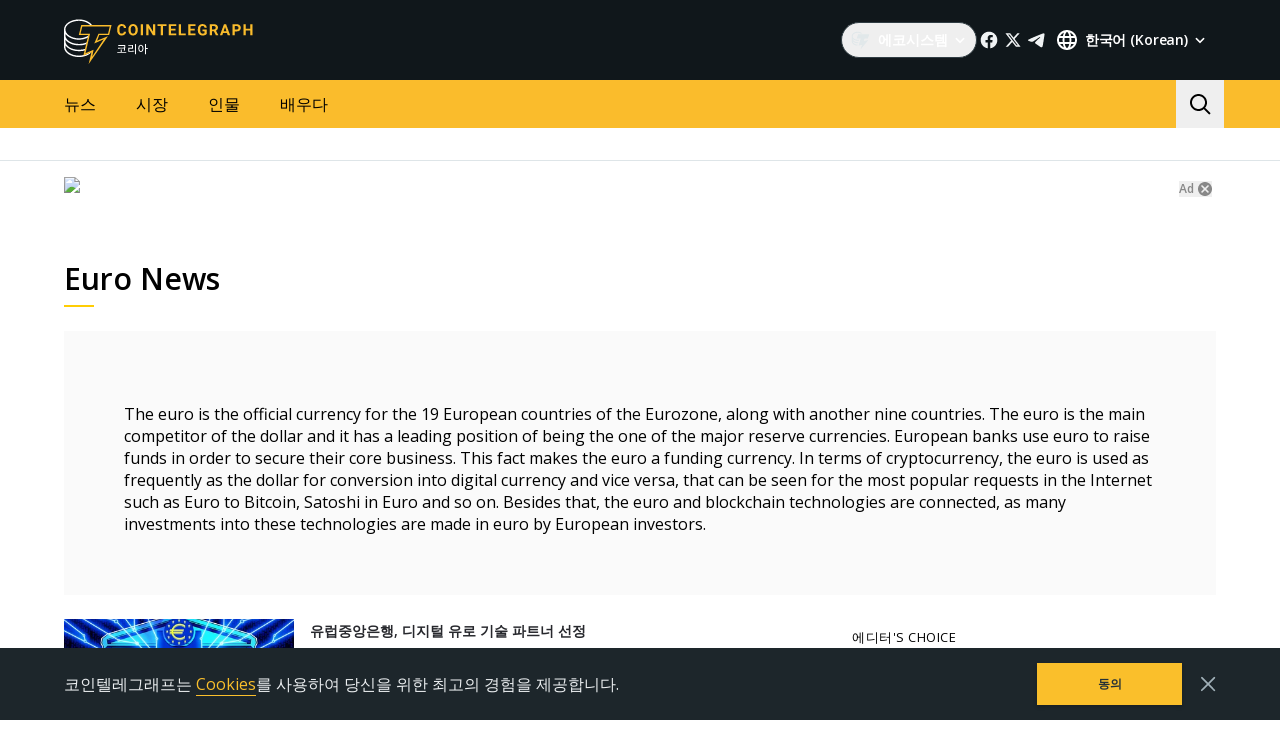

--- FILE ---
content_type: text/html; charset=utf-8
request_url: https://kr.cointelegraph.com/tags/euro
body_size: 78113
content:
<!doctype html>
<html data-n-head-ssr dir="ltr" lang="ko" data-n-head="%7B%22dir%22:%7B%22ssr%22:%22ltr%22%7D,%22lang%22:%7B%22ssr%22:%22ko%22%7D%7D">
  <head >
    <meta data-n-head="ssr" data-hid="sentry-trace" name="sentry-trace" content="466ba1a2852f474e8a793992b04b86c5-84b4623fee75eb20-0"><meta data-n-head="ssr" data-hid="sentry-baggage" name="baggage" content="sentry-environment=production,sentry-release=release-526,sentry-public_key=26d85e1737194cc392dd8f51e66f7082,sentry-trace_id=466ba1a2852f474e8a793992b04b86c5,sentry-sample_rate=0.1,sentry-transaction=GET%20%2Ftags%2Feuro,sentry-sampled=false"><meta data-n-head="ssr" charset="utf-8"><meta data-n-head="ssr" name="viewport" content="width=device-width, initial-scale=1"><meta data-n-head="ssr" name="apple-mobile-web-app-title" content="Cointelegraph"><meta data-n-head="ssr" name="application-name" content="Cointelegraph"><meta data-n-head="ssr" name="msapplication-TileColor" content="#1a1b1d"><meta data-n-head="ssr" name="msapplication-config" content="/browserconfig.xml"><meta data-n-head="ssr" name="msapplication-TileImage" content="/favicons/mstitle-144x144.png"><meta data-n-head="ssr" name="theme-color" content="#1a1b1d"><meta data-n-head="ssr" name="telegram:channel" content="@cointelegraph"><meta data-n-head="ssr" name="p:domain_verify" content="2c1fd1cbe8d119280a2b90569511a1d0"><meta data-n-head="ssr" name="sogou_site_verification" content="S4FYh8QpiB"><meta data-n-head="ssr" data-hid="description" name="description" content="Read the most recent news on Euro to stay informed about the latest events, currency, economy and Europe with our Euro news section." lang="ko"><meta data-n-head="ssr" property="og:url" content="https://kr.cointelegraph.com/tags/euro"><meta data-n-head="ssr" property="og:image" content="https://s3.cointelegraph.com/storage/uploads/view/c6c580810575311bb52a64622466fff3.png"><meta data-n-head="ssr" property="og:title" content="Latest News on Euro | Cointelegraph"><meta data-n-head="ssr" property="og:description" content="Read the most recent news on Euro to stay informed about the latest events, currency, economy and Europe with our Euro news section."><meta data-n-head="ssr" property="og:type" content="website"><meta data-n-head="ssr" property="og:site_name" content="Cointelegraph"><meta data-n-head="ssr" property="twitter:card" content="summary_large_image"><meta data-n-head="ssr" property="twitter:site" content="@cointelegraph"><meta data-n-head="ssr" property="twitter:creator" content="@cointelegraph"><meta data-n-head="ssr" property="twitter:title" content="Latest News on Euro | Cointelegraph"><meta data-n-head="ssr" property="twitter:description" content="Read the most recent news on Euro to stay informed about the latest events, currency, economy and Europe with our Euro news section."><meta data-n-head="ssr" property="twitter:image" content="https://s3.cointelegraph.com/storage/uploads/view/c6c580810575311bb52a64622466fff3.png"><title>Latest News on Euro | Cointelegraph</title><link data-n-head="ssr" rel="apple-touch-icon" sizes="180x180" href="/favicons/apple-touch-icon.png"><link data-n-head="ssr" rel="icon" type="image/png" sizes="16x16" href="/favicons/favicon-16x16.png"><link data-n-head="ssr" rel="icon" type="image/png" sizes="32x32" href="/favicons/favicon-32x32.png"><link data-n-head="ssr" rel="manifest" href="/site.webmanifest"><link data-n-head="ssr" rel="mask-icon" href="/favicons/safari-pinned-tab.svg" color="#1a1b1d"><link data-n-head="ssr" rel="shortcut icon" href="/favicon.ico"><link data-n-head="ssr" rel="preconnect" href="https://kr.cointelegraph.com"><link data-n-head="ssr" rel="preconnect" href="https://s3.cointelegraph.com"><link data-n-head="ssr" rel="preconnect" href="https://images.cointelegraph.com"><link data-n-head="ssr" rel="preconnect" href="https://ticker-api.cointelegraph.com"><link data-n-head="ssr" rel="preconnect" href="https://conpletus.cointelegraph.com/v1/"><link data-n-head="ssr" rel="alternate" hreflang="en" href="https://cointelegraph.com/tags/euro"><link data-n-head="ssr" rel="alternate" hreflang="es" href="https://es.cointelegraph.com/tags/euro"><link data-n-head="ssr" rel="alternate" hreflang="ru" href="https://ru.cointelegraph.com/tags/euro"><link data-n-head="ssr" rel="alternate" hreflang="zh" href="https://cn.cointelegraph.com/tags/euro"><link data-n-head="ssr" rel="alternate" hreflang="de" href="https://de.cointelegraph.com/tags/euro"><link data-n-head="ssr" rel="alternate" hreflang="fr" href="https://fr.cointelegraph.com/tags/euro"><link data-n-head="ssr" rel="alternate" hreflang="it" href="https://it.cointelegraph.com/tags/euro"><link data-n-head="ssr" rel="alternate" hreflang="ar-AE" href="https://ar.cointelegraph.com/tags/euro"><link data-n-head="ssr" rel="alternate" hreflang="sr" href="https://rs.cointelegraph.com/tags/euro"><link data-n-head="ssr" rel="alternate" hreflang="ja" href="https://jp.cointelegraph.com/tags/euro"><link data-n-head="ssr" rel="alternate" hreflang="pt-BR" href="https://br.cointelegraph.com/tags/euro"><link data-n-head="ssr" rel="alternate" hreflang="ko" href="https://kr.cointelegraph.com/tags/euro"><link data-n-head="ssr" rel="alternate" hreflang="tr" href="https://tr.cointelegraph.com/tags/euro"><link data-n-head="ssr" rel="canonical" href="https://kr.cointelegraph.com/tags/euro"><link data-n-head="ssr" rel="alternate" type="application/rss+xml" title="Cointelegraph RSS Feed" href="https://kr.cointelegraph.com/rss"><script data-hid="gtm-datalayer-script">(function(a,c,b){a[b]=a[b]||[];a[b].push({"gtm.start":(new Date).getTime(),event:"gtm.js"})})(window,document,"dataLayer");</script><noscript data-n-head="ssr" data-hid="gtm-noscript"><iframe src="https://www.googletagmanager.com/ns.html?id=GTM-N5X5C39" height="0" width="0" style="display:none;visibility:hidden"></iframe></noscript><style data-vue-ssr-id="57646c11:0 63726a5b:0 63726a5b:1 229c0cce:0 5c0f29ee:0 338f7920:0 953a7466:0 3648efc5:0 1079687c:0 b6aa6672:0 d93bc3e6:0 2221358a:0 93d9b3e2:0 4518f08a:0 78110720:0 6c2a3079:0 65bf0efd:0 5956eedf:0 7a06b090:0 282733e2:0 566afe07:0 56842e15:0 0041534e:0 36e5f6c2:0 61232e7a:0">/*
! tailwindcss v3.4.11 | MIT License | https://tailwindcss.com
*//*
1. Prevent padding and border from affecting element width. (https://github.com/mozdevs/cssremedy/issues/4)
2. Allow adding a border to an element by just adding a border-width. (https://github.com/tailwindcss/tailwindcss/pull/116)
*/

*,
::before,
::after {
  box-sizing: border-box; /* 1 */
  border-width: 0; /* 2 */
  border-style: solid; /* 2 */
  border-color: #e5e7eb; /* 2 */
}

::before,
::after {
  --tw-content: '';
}

/*
1. Use a consistent sensible line-height in all browsers.
2. Prevent adjustments of font size after orientation changes in iOS.
3. Use a more readable tab size.
4. Use the user's configured `sans` font-family by default.
5. Use the user's configured `sans` font-feature-settings by default.
6. Use the user's configured `sans` font-variation-settings by default.
7. Disable tap highlights on iOS
*/

html,
:host {
  line-height: 1.5; /* 1 */
  -webkit-text-size-adjust: 100%; /* 2 */
  -moz-tab-size: 4; /* 3 */
  -o-tab-size: 4;
     tab-size: 4; /* 3 */
  font-family: ui-sans-serif, system-ui, sans-serif, "Apple Color Emoji", "Segoe UI Emoji", "Segoe UI Symbol", "Noto Color Emoji"; /* 4 */
  font-feature-settings: normal; /* 5 */
  font-variation-settings: normal; /* 6 */
  -webkit-tap-highlight-color: transparent; /* 7 */
}

/*
1. Remove the margin in all browsers.
2. Inherit line-height from `html` so users can set them as a class directly on the `html` element.
*/

body {
  margin: 0; /* 1 */
  line-height: inherit; /* 2 */
}

/*
1. Add the correct height in Firefox.
2. Correct the inheritance of border color in Firefox. (https://bugzilla.mozilla.org/show_bug.cgi?id=190655)
3. Ensure horizontal rules are visible by default.
*/

hr {
  height: 0; /* 1 */
  color: inherit; /* 2 */
  border-top-width: 1px; /* 3 */
}

/*
Add the correct text decoration in Chrome, Edge, and Safari.
*/

abbr:where([title]) {
  -webkit-text-decoration: underline dotted;
          text-decoration: underline dotted;
}

/*
Remove the default font size and weight for headings.
*/

h1,
h2,
h3,
h4,
h5,
h6 {
  font-size: inherit;
  font-weight: inherit;
}

/*
Reset links to optimize for opt-in styling instead of opt-out.
*/

a {
  color: inherit;
  text-decoration: inherit;
}

/*
Add the correct font weight in Edge and Safari.
*/

b,
strong {
  font-weight: bolder;
}

/*
1. Use the user's configured `mono` font-family by default.
2. Use the user's configured `mono` font-feature-settings by default.
3. Use the user's configured `mono` font-variation-settings by default.
4. Correct the odd `em` font sizing in all browsers.
*/

code,
kbd,
samp,
pre {
  font-family: ui-monospace, SFMono-Regular, Menlo, Monaco, Consolas, "Liberation Mono", "Courier New", monospace; /* 1 */
  font-feature-settings: normal; /* 2 */
  font-variation-settings: normal; /* 3 */
  font-size: 1em; /* 4 */
}

/*
Add the correct font size in all browsers.
*/

small {
  font-size: 80%;
}

/*
Prevent `sub` and `sup` elements from affecting the line height in all browsers.
*/

sub,
sup {
  font-size: 75%;
  line-height: 0;
  position: relative;
  vertical-align: baseline;
}

sub {
  bottom: -0.25em;
}

sup {
  top: -0.5em;
}

/*
1. Remove text indentation from table contents in Chrome and Safari. (https://bugs.chromium.org/p/chromium/issues/detail?id=999088, https://bugs.webkit.org/show_bug.cgi?id=201297)
2. Correct table border color inheritance in all Chrome and Safari. (https://bugs.chromium.org/p/chromium/issues/detail?id=935729, https://bugs.webkit.org/show_bug.cgi?id=195016)
3. Remove gaps between table borders by default.
*/

table {
  text-indent: 0; /* 1 */
  border-color: inherit; /* 2 */
  border-collapse: collapse; /* 3 */
}

/*
1. Change the font styles in all browsers.
2. Remove the margin in Firefox and Safari.
3. Remove default padding in all browsers.
*/

button,
input,
optgroup,
select,
textarea {
  font-family: inherit; /* 1 */
  font-feature-settings: inherit; /* 1 */
  font-variation-settings: inherit; /* 1 */
  font-size: 100%; /* 1 */
  font-weight: inherit; /* 1 */
  line-height: inherit; /* 1 */
  letter-spacing: inherit; /* 1 */
  color: inherit; /* 1 */
  margin: 0; /* 2 */
  padding: 0; /* 3 */
}

/*
Remove the inheritance of text transform in Edge and Firefox.
*/

button,
select {
  text-transform: none;
}

/*
1. Correct the inability to style clickable types in iOS and Safari.
2. Remove default button styles.
*/

button,
input:where([type='button']),
input:where([type='reset']),
input:where([type='submit']) {
  -webkit-appearance: button; /* 1 */
  background-color: transparent; /* 2 */
  background-image: none; /* 2 */
}

/*
Use the modern Firefox focus style for all focusable elements.
*/

:-moz-focusring {
  outline: auto;
}

/*
Remove the additional `:invalid` styles in Firefox. (https://github.com/mozilla/gecko-dev/blob/2f9eacd9d3d995c937b4251a5557d95d494c9be1/layout/style/res/forms.css#L728-L737)
*/

:-moz-ui-invalid {
  box-shadow: none;
}

/*
Add the correct vertical alignment in Chrome and Firefox.
*/

progress {
  vertical-align: baseline;
}

/*
Correct the cursor style of increment and decrement buttons in Safari.
*/

::-webkit-inner-spin-button,
::-webkit-outer-spin-button {
  height: auto;
}

/*
1. Correct the odd appearance in Chrome and Safari.
2. Correct the outline style in Safari.
*/

[type='search'] {
  -webkit-appearance: textfield; /* 1 */
  outline-offset: -2px; /* 2 */
}

/*
Remove the inner padding in Chrome and Safari on macOS.
*/

::-webkit-search-decoration {
  -webkit-appearance: none;
}

/*
1. Correct the inability to style clickable types in iOS and Safari.
2. Change font properties to `inherit` in Safari.
*/

::-webkit-file-upload-button {
  -webkit-appearance: button; /* 1 */
  font: inherit; /* 2 */
}

/*
Add the correct display in Chrome and Safari.
*/

summary {
  display: list-item;
}

/*
Removes the default spacing and border for appropriate elements.
*/

blockquote,
dl,
dd,
h1,
h2,
h3,
h4,
h5,
h6,
hr,
figure,
p,
pre {
  margin: 0;
}

fieldset {
  margin: 0;
  padding: 0;
}

legend {
  padding: 0;
}

ol,
ul,
menu {
  list-style: none;
  margin: 0;
  padding: 0;
}

/*
Reset default styling for dialogs.
*/
dialog {
  padding: 0;
}

/*
Prevent resizing textareas horizontally by default.
*/

textarea {
  resize: vertical;
}

/*
1. Reset the default placeholder opacity in Firefox. (https://github.com/tailwindlabs/tailwindcss/issues/3300)
2. Set the default placeholder color to the user's configured gray 400 color.
*/

input::-moz-placeholder, textarea::-moz-placeholder {
  opacity: 1; /* 1 */
  color: #9ca3af; /* 2 */
}

input::placeholder,
textarea::placeholder {
  opacity: 1; /* 1 */
  color: #9ca3af; /* 2 */
}

/*
Set the default cursor for buttons.
*/

button,
[role="button"] {
  cursor: pointer;
}

/*
Make sure disabled buttons don't get the pointer cursor.
*/
:disabled {
  cursor: default;
}

/*
1. Make replaced elements `display: block` by default. (https://github.com/mozdevs/cssremedy/issues/14)
2. Add `vertical-align: middle` to align replaced elements more sensibly by default. (https://github.com/jensimmons/cssremedy/issues/14#issuecomment-634934210)
   This can trigger a poorly considered lint error in some tools but is included by design.
*/

img,
svg,
video,
canvas,
audio,
iframe,
embed,
object {
  display: block; /* 1 */
  vertical-align: middle; /* 2 */
}

/*
Constrain images and videos to the parent width and preserve their intrinsic aspect ratio. (https://github.com/mozdevs/cssremedy/issues/14)
*/

img,
video {
  max-width: 100%;
  height: auto;
}

/* Make elements with the HTML hidden attribute stay hidden by default */
[hidden] {
  display: none;
}

*, ::before, ::after {
  --tw-border-spacing-x: 0;
  --tw-border-spacing-y: 0;
  --tw-translate-x: 0;
  --tw-translate-y: 0;
  --tw-rotate: 0;
  --tw-skew-x: 0;
  --tw-skew-y: 0;
  --tw-scale-x: 1;
  --tw-scale-y: 1;
  --tw-pan-x:  ;
  --tw-pan-y:  ;
  --tw-pinch-zoom:  ;
  --tw-scroll-snap-strictness: proximity;
  --tw-gradient-from-position:  ;
  --tw-gradient-via-position:  ;
  --tw-gradient-to-position:  ;
  --tw-ordinal:  ;
  --tw-slashed-zero:  ;
  --tw-numeric-figure:  ;
  --tw-numeric-spacing:  ;
  --tw-numeric-fraction:  ;
  --tw-ring-inset:  ;
  --tw-ring-offset-width: 0px;
  --tw-ring-offset-color: #fff;
  --tw-ring-color: rgb(59 130 246 / 0.5);
  --tw-ring-offset-shadow: 0 0 #0000;
  --tw-ring-shadow: 0 0 #0000;
  --tw-shadow: 0 0 #0000;
  --tw-shadow-colored: 0 0 #0000;
  --tw-blur:  ;
  --tw-brightness:  ;
  --tw-contrast:  ;
  --tw-grayscale:  ;
  --tw-hue-rotate:  ;
  --tw-invert:  ;
  --tw-saturate:  ;
  --tw-sepia:  ;
  --tw-drop-shadow:  ;
  --tw-backdrop-blur:  ;
  --tw-backdrop-brightness:  ;
  --tw-backdrop-contrast:  ;
  --tw-backdrop-grayscale:  ;
  --tw-backdrop-hue-rotate:  ;
  --tw-backdrop-invert:  ;
  --tw-backdrop-opacity:  ;
  --tw-backdrop-saturate:  ;
  --tw-backdrop-sepia:  ;
  --tw-contain-size:  ;
  --tw-contain-layout:  ;
  --tw-contain-paint:  ;
  --tw-contain-style:  ;
}

::backdrop {
  --tw-border-spacing-x: 0;
  --tw-border-spacing-y: 0;
  --tw-translate-x: 0;
  --tw-translate-y: 0;
  --tw-rotate: 0;
  --tw-skew-x: 0;
  --tw-skew-y: 0;
  --tw-scale-x: 1;
  --tw-scale-y: 1;
  --tw-pan-x:  ;
  --tw-pan-y:  ;
  --tw-pinch-zoom:  ;
  --tw-scroll-snap-strictness: proximity;
  --tw-gradient-from-position:  ;
  --tw-gradient-via-position:  ;
  --tw-gradient-to-position:  ;
  --tw-ordinal:  ;
  --tw-slashed-zero:  ;
  --tw-numeric-figure:  ;
  --tw-numeric-spacing:  ;
  --tw-numeric-fraction:  ;
  --tw-ring-inset:  ;
  --tw-ring-offset-width: 0px;
  --tw-ring-offset-color: #fff;
  --tw-ring-color: rgb(59 130 246 / 0.5);
  --tw-ring-offset-shadow: 0 0 #0000;
  --tw-ring-shadow: 0 0 #0000;
  --tw-shadow: 0 0 #0000;
  --tw-shadow-colored: 0 0 #0000;
  --tw-blur:  ;
  --tw-brightness:  ;
  --tw-contrast:  ;
  --tw-grayscale:  ;
  --tw-hue-rotate:  ;
  --tw-invert:  ;
  --tw-saturate:  ;
  --tw-sepia:  ;
  --tw-drop-shadow:  ;
  --tw-backdrop-blur:  ;
  --tw-backdrop-brightness:  ;
  --tw-backdrop-contrast:  ;
  --tw-backdrop-grayscale:  ;
  --tw-backdrop-hue-rotate:  ;
  --tw-backdrop-invert:  ;
  --tw-backdrop-opacity:  ;
  --tw-backdrop-saturate:  ;
  --tw-backdrop-sepia:  ;
  --tw-contain-size:  ;
  --tw-contain-layout:  ;
  --tw-contain-paint:  ;
  --tw-contain-style:  ;
}
.container {
  width: 100%;
}
@media (min-width: 480px) {

  .container {
    max-width: 480px;
  }
}
@media (min-width: 550px) {

  .container {
    max-width: 550px;
  }
}
@media (min-width: 768px) {

  .container {
    max-width: 768px;
  }
}
@media (min-width: 992px) {

  .container {
    max-width: 992px;
  }
}
@media (min-width: 1192px) {

  .container {
    max-width: 1192px;
  }
}
@media (min-width: 1232px) {

  .container {
    max-width: 1232px;
  }
}
@media (min-width: 1440px) {

  .container {
    max-width: 1440px;
  }
}
.pointer-events-none {
  pointer-events: none;
}
.\!visible {
  visibility: visible !important;
}
.visible {
  visibility: visible;
}
.invisible {
  visibility: hidden;
}
.collapse {
  visibility: collapse;
}
.\!static {
  position: static !important;
}
.static {
  position: static;
}
.fixed {
  position: fixed;
}
.absolute {
  position: absolute;
}
.relative {
  position: relative;
}
.sticky {
  position: sticky;
}
.inset-0 {
  inset: 0px;
}
.inset-y-0 {
  top: 0px;
  bottom: 0px;
}
.\!left-0 {
  left: 0px !important;
}
.\!right-0 {
  right: 0px !important;
}
.-top-2 {
  top: -0.5rem;
}
.-top-4 {
  top: -1rem;
}
.-top-4\.5 {
  top: -1.125rem;
}
.bottom-0 {
  bottom: 0px;
}
.bottom-0\.5 {
  bottom: 0.125rem;
}
.bottom-1 {
  bottom: 0.25rem;
}
.bottom-2 {
  bottom: 0.5rem;
}
.bottom-4 {
  bottom: 1rem;
}
.bottom-6 {
  bottom: 1.5rem;
}
.bottom-7 {
  bottom: 1.75rem;
}
.left-0 {
  left: 0px;
}
.left-1\/2 {
  left: 50%;
}
.left-4 {
  left: 1rem;
}
.left-8 {
  left: 2rem;
}
.left-full {
  left: 100%;
}
.right-0 {
  right: 0px;
}
.right-1 {
  right: 0.25rem;
}
.right-2 {
  right: 0.5rem;
}
.right-4 {
  right: 1rem;
}
.right-5 {
  right: 1.25rem;
}
.right-\[15px\] {
  right: 15px;
}
.top-0 {
  top: 0px;
}
.top-1 {
  top: 0.25rem;
}
.top-1\/2 {
  top: 50%;
}
.top-4 {
  top: 1rem;
}
.top-5 {
  top: 1.25rem;
}
.top-6 {
  top: 1.5rem;
}
.top-8 {
  top: 2rem;
}
.top-\[11px\] {
  top: 11px;
}
.top-\[26px\] {
  top: 26px;
}
.top-\[calc\(100\%\+4px\)\] {
  top: calc(100% + 4px);
}
.top-full {
  top: 100%;
}
.-left-1 {
  left: -0.25rem;
}
.-left-10 {
  left: -2.5rem;
}
.-right-1 {
  right: -0.25rem;
}
.-right-10 {
  right: -2.5rem;
}
.-right-12 {
  right: -3rem;
}
.left-1 {
  left: 0.25rem;
}
.start-1 {
  inset-inline-start: 0.25rem;
}
.z-0 {
  z-index: 0;
}
.z-10 {
  z-index: 10;
}
.z-20 {
  z-index: 20;
}
.z-30 {
  z-index: 30;
}
.z-50 {
  z-index: 50;
}
.z-\[1\] {
  z-index: 1;
}
.col-span-1 {
  grid-column: span 1 / span 1;
}
.col-span-2 {
  grid-column: span 2 / span 2;
}
.col-span-3 {
  grid-column: span 3 / span 3;
}
.row-span-2 {
  grid-row: span 2 / span 2;
}
.row-span-1 {
  grid-row: span 1 / span 1;
}
.row-span-3 {
  grid-row: span 3 / span 3;
}
.m-0 {
  margin: 0px;
}
.m-1 {
  margin: 0.25rem;
}
.m-2 {
  margin: 0.5rem;
}
.m-6 {
  margin: 1.5rem;
}
.m-auto {
  margin: auto;
}
.-mx-2\.5 {
  margin-left: -0.625rem;
  margin-right: -0.625rem;
}
.-mx-4 {
  margin-left: -1rem;
  margin-right: -1rem;
}
.-mx-6 {
  margin-left: -1.5rem;
  margin-right: -1.5rem;
}
.mx-1 {
  margin-left: 0.25rem;
  margin-right: 0.25rem;
}
.mx-2 {
  margin-left: 0.5rem;
  margin-right: 0.5rem;
}
.mx-4 {
  margin-left: 1rem;
  margin-right: 1rem;
}
.mx-5 {
  margin-left: 1.25rem;
  margin-right: 1.25rem;
}
.mx-auto {
  margin-left: auto;
  margin-right: auto;
}
.my-0 {
  margin-top: 0px;
  margin-bottom: 0px;
}
.my-1 {
  margin-top: 0.25rem;
  margin-bottom: 0.25rem;
}
.my-2 {
  margin-top: 0.5rem;
  margin-bottom: 0.5rem;
}
.my-2\.5 {
  margin-top: 0.625rem;
  margin-bottom: 0.625rem;
}
.my-4 {
  margin-top: 1rem;
  margin-bottom: 1rem;
}
.my-8 {
  margin-top: 2rem;
  margin-bottom: 2rem;
}
.-mx-2 {
  margin-left: -0.5rem;
  margin-right: -0.5rem;
}
.-mx-8 {
  margin-left: -2rem;
  margin-right: -2rem;
}
.mx-0 {
  margin-left: 0px;
  margin-right: 0px;
}
.mx-3 {
  margin-left: 0.75rem;
  margin-right: 0.75rem;
}
.\!mb-2 {
  margin-bottom: 0.5rem !important;
}
.\!mb-4 {
  margin-bottom: 1rem !important;
}
.\!ml-0 {
  margin-left: 0px !important;
}
.\!mt-0 {
  margin-top: 0px !important;
}
.\!mt-2 {
  margin-top: 0.5rem !important;
}
.-mb-0\.5 {
  margin-bottom: -0.125rem;
}
.-me-4 {
  margin-inline-end: -1rem;
}
.-ml-2\.5 {
  margin-left: -0.625rem;
}
.-mr-2\.5 {
  margin-right: -0.625rem;
}
.-mt-12 {
  margin-top: -3rem;
}
.mb-0 {
  margin-bottom: 0px;
}
.mb-1 {
  margin-bottom: 0.25rem;
}
.mb-10 {
  margin-bottom: 2.5rem;
}
.mb-12 {
  margin-bottom: 3rem;
}
.mb-16 {
  margin-bottom: 4rem;
}
.mb-2 {
  margin-bottom: 0.5rem;
}
.mb-20 {
  margin-bottom: 5rem;
}
.mb-250 {
  margin-bottom: 250px;
}
.mb-3 {
  margin-bottom: 0.75rem;
}
.mb-4 {
  margin-bottom: 1rem;
}
.mb-5 {
  margin-bottom: 1.25rem;
}
.mb-6 {
  margin-bottom: 1.5rem;
}
.mb-7\.5 {
  margin-bottom: 1.875rem;
}
.mb-8 {
  margin-bottom: 2rem;
}
.mb-\[73px\] {
  margin-bottom: 73px;
}
.me-1 {
  margin-inline-end: 0.25rem;
}
.me-1\.5 {
  margin-inline-end: 0.375rem;
}
.me-3 {
  margin-inline-end: 0.75rem;
}
.me-4 {
  margin-inline-end: 1rem;
}
.me-auto {
  margin-inline-end: auto;
}
.ml-0 {
  margin-left: 0px;
}
.ml-2 {
  margin-left: 0.5rem;
}
.ml-2\.5 {
  margin-left: 0.625rem;
}
.ml-4 {
  margin-left: 1rem;
}
.ml-5 {
  margin-left: 1.25rem;
}
.ml-\[6\.25\%\] {
  margin-left: 6.25%;
}
.ml-auto {
  margin-left: auto;
}
.mr-0 {
  margin-right: 0px;
}
.mr-1 {
  margin-right: 0.25rem;
}
.mr-10 {
  margin-right: 2.5rem;
}
.mr-2 {
  margin-right: 0.5rem;
}
.mr-2\.5 {
  margin-right: 0.625rem;
}
.mr-4 {
  margin-right: 1rem;
}
.mr-5 {
  margin-right: 1.25rem;
}
.mr-6 {
  margin-right: 1.5rem;
}
.mr-8 {
  margin-right: 2rem;
}
.ms-1 {
  margin-inline-start: 0.25rem;
}
.ms-2 {
  margin-inline-start: 0.5rem;
}
.ms-6\.5 {
  margin-inline-start: 1.625rem;
}
.ms-auto {
  margin-inline-start: auto;
}
.mt-0 {
  margin-top: 0px;
}
.mt-1 {
  margin-top: 0.25rem;
}
.mt-12 {
  margin-top: 3rem;
}
.mt-2 {
  margin-top: 0.5rem;
}
.mt-2\.5 {
  margin-top: 0.625rem;
}
.mt-20 {
  margin-top: 5rem;
}
.mt-24 {
  margin-top: 6rem;
}
.mt-3 {
  margin-top: 0.75rem;
}
.mt-3\.5 {
  margin-top: 0.875rem;
}
.mt-4 {
  margin-top: 1rem;
}
.mt-5 {
  margin-top: 1.25rem;
}
.mt-6 {
  margin-top: 1.5rem;
}
.mt-8 {
  margin-top: 2rem;
}
.mt-\[267px\] {
  margin-top: 267px;
}
.mt-auto {
  margin-top: auto;
}
.\!mt-4 {
  margin-top: 1rem !important;
}
.-mb-0 {
  margin-bottom: -0px;
}
.-ml-2 {
  margin-left: -0.5rem;
}
.-mr-2 {
  margin-right: -0.5rem;
}
.-mt-16 {
  margin-top: -4rem;
}
.mb-7 {
  margin-bottom: 1.75rem;
}
.ml-1 {
  margin-left: 0.25rem;
}
.ml-12 {
  margin-left: 3rem;
}
.ml-7 {
  margin-left: 1.75rem;
}
.mr-12 {
  margin-right: 3rem;
}
.mr-auto {
  margin-right: auto;
}
.ms-6 {
  margin-inline-start: 1.5rem;
}
.mt-10 {
  margin-top: 2.5rem;
}
.mt-14 {
  margin-top: 3.5rem;
}
.mt-16 {
  margin-top: 4rem;
}
.mt-7 {
  margin-top: 1.75rem;
}
.box-border {
  box-sizing: border-box;
}
.box-content {
  box-sizing: content-box;
}
.line-clamp-2 {
  overflow: hidden;
  display: -webkit-box;
  -webkit-box-orient: vertical;
  -webkit-line-clamp: 2;
}
.line-clamp-3 {
  overflow: hidden;
  display: -webkit-box;
  -webkit-box-orient: vertical;
  -webkit-line-clamp: 3;
}
.line-clamp-4 {
  overflow: hidden;
  display: -webkit-box;
  -webkit-box-orient: vertical;
  -webkit-line-clamp: 4;
}
.line-clamp-none {
  overflow: visible;
  display: block;
  -webkit-box-orient: horizontal;
  -webkit-line-clamp: none;
}
.block {
  display: block;
}
.\!block {
  display: block !important;
}
.inline-block {
  display: inline-block;
}
.\!inline {
  display: inline !important;
}
.inline {
  display: inline;
}
.flex {
  display: flex;
}
.inline-flex {
  display: inline-flex;
}
.table {
  display: table;
}
.table-cell {
  display: table-cell;
}
.table-row {
  display: table-row;
}
.grid {
  display: grid;
}
.contents {
  display: contents;
}
.list-item {
  display: list-item;
}
.\!hidden {
  display: none !important;
}
.hidden {
  display: none;
}
.aspect-\[3\/2\] {
  aspect-ratio: 3/2;
}
.\!h-4 {
  height: 1rem !important;
}
.\!h-auto {
  height: auto !important;
}
.h-0 {
  height: 0px;
}
.h-10 {
  height: 2.5rem;
}
.h-12 {
  height: 3rem;
}
.h-128 {
  height: 32rem;
}
.h-139 {
  height: 34.75rem;
}
.h-14 {
  height: 3.5rem;
}
.h-16 {
  height: 4rem;
}
.h-17 {
  height: 4.25rem;
}
.h-1em {
  height: 1em;
}
.h-20 {
  height: 5rem;
}
.h-22 {
  height: 5.5rem;
}
.h-3 {
  height: 0.75rem;
}
.h-3\.5 {
  height: 0.875rem;
}
.h-32 {
  height: 8rem;
}
.h-35 {
  height: 8.75rem;
}
.h-36 {
  height: 9rem;
}
.h-4 {
  height: 1rem;
}
.h-4\.5 {
  height: 1.125rem;
}
.h-5 {
  height: 1.25rem;
}
.h-6 {
  height: 1.5rem;
}
.h-7 {
  height: 1.75rem;
}
.h-76\.25 {
  height: 19.0625rem;
}
.h-8 {
  height: 2rem;
}
.h-9 {
  height: 2.25rem;
}
.h-90 {
  height: 22.5rem;
}
.h-\[--image-height\] {
  height: var(--image-height);
}
.h-\[100dvh\] {
  height: 100dvh;
}
.h-\[120px\] {
  height: 120px;
}
.h-\[154px\] {
  height: 154px;
}
.h-\[1em\] {
  height: 1em;
}
.h-\[200px\] {
  height: 200px;
}
.h-\[22px\] {
  height: 22px;
}
.h-\[250px\] {
  height: 250px;
}
.h-\[32px\] {
  height: 32px;
}
.h-\[40px\] {
  height: 40px;
}
.h-\[48px\] {
  height: 48px;
}
.h-\[64px\] {
  height: 64px;
}
.h-\[90\%\] {
  height: 90%;
}
.h-\[var\(--ct-article-preview-height\)\] {
  height: var(--ct-article-preview-height);
}
.h-\[var\(-ct-article-preview-height\)\] {
  height: var(-ct-article-preview-height);
}
.h-auto {
  height: auto;
}
.h-fit {
  height: -moz-fit-content;
  height: fit-content;
}
.h-full {
  height: 100%;
}
.h-inherit {
  height: inherit;
}
.h-px {
  height: 1px;
}
.h-screen {
  height: 100vh;
}
.h-1 {
  height: 0.25rem;
}
.h-10\.5 {
  height: 2.625rem;
}
.h-140 {
  height: 35rem;
}
.h-24 {
  height: 6rem;
}
.h-28 {
  height: 7rem;
}
.h-44 {
  height: 11rem;
}
.max-h-4 {
  max-height: 1rem;
}
.max-h-\[336px\] {
  max-height: 336px;
}
.max-h-\[440px\] {
  max-height: 440px;
}
.max-h-full {
  max-height: 100%;
}
.min-h-1032 {
  min-height: 1032px;
}
.min-h-139\.5 {
  min-height: 34.875rem;
}
.min-h-73\.5 {
  min-height: 18.375rem;
}
.min-h-88 {
  min-height: 88px;
}
.min-h-\[154px\] {
  min-height: 154px;
}
.min-h-\[200px\] {
  min-height: 200px;
}
.min-h-\[390px\] {
  min-height: 390px;
}
.min-h-\[inherit\] {
  min-height: inherit;
}
.min-h-full {
  min-height: 100%;
}
.min-h-screen {
  min-height: 100vh;
}
.min-h-139 {
  min-height: 34.75rem;
}
.min-h-760 {
  min-height: 760px;
}
.min-h-80 {
  min-height: 20rem;
}
.\!w-4 {
  width: 1rem !important;
}
.w-0 {
  width: 0px;
}
.w-1\/2 {
  width: 50%;
}
.w-10 {
  width: 2.5rem;
}
.w-11 {
  width: 2.75rem;
}
.w-12 {
  width: 3rem;
}
.w-16 {
  width: 4rem;
}
.w-1em {
  width: 1em;
}
.w-20 {
  width: 5rem;
}
.w-25 {
  width: 6.25rem;
}
.w-27\.5 {
  width: 6.875rem;
}
.w-29 {
  width: 7.25rem;
}
.w-3 {
  width: 0.75rem;
}
.w-31 {
  width: 7.75rem;
}
.w-32 {
  width: 8rem;
}
.w-32\.5 {
  width: 8.125rem;
}
.w-4 {
  width: 1rem;
}
.w-4\.5 {
  width: 1.125rem;
}
.w-40 {
  width: 10rem;
}
.w-40\.5 {
  width: 10.125rem;
}
.w-41\.25 {
  width: 10.3125rem;
}
.w-45 {
  width: 11.25rem;
}
.w-48 {
  width: 12rem;
}
.w-5 {
  width: 1.25rem;
}
.w-6 {
  width: 1.5rem;
}
.w-64 {
  width: 16rem;
}
.w-7 {
  width: 1.75rem;
}
.w-7\.5 {
  width: 1.875rem;
}
.w-74\.5 {
  width: 18.625rem;
}
.w-75 {
  width: 18.75rem;
}
.w-8 {
  width: 2rem;
}
.w-9 {
  width: 2.25rem;
}
.w-\[--image-width\] {
  width: var(--image-width);
}
.w-\[100px\] {
  width: 100px;
}
.w-\[128px\] {
  width: 128px;
}
.w-\[14em\] {
  width: 14em;
}
.w-\[18px\] {
  width: 18px;
}
.w-\[1em\] {
  width: 1em;
}
.w-\[22px\] {
  width: 22px;
}
.w-\[236px\] {
  width: 236px;
}
.w-\[256px\] {
  width: 256px;
}
.w-\[280px\] {
  width: 280px;
}
.w-\[300px\] {
  width: 300px;
}
.w-\[304px\] {
  width: 304px;
}
.w-\[31\.25\%\] {
  width: 31.25%;
}
.w-\[369px\] {
  width: 369px;
}
.w-\[4\.5rem\] {
  width: 4.5rem;
}
.w-\[60px\] {
  width: 60px;
}
.w-\[calc\(100\%_-_72px\)\] {
  width: calc(100% - 72px);
}
.w-auto {
  width: auto;
}
.w-fit {
  width: -moz-fit-content;
  width: fit-content;
}
.w-full {
  width: 100%;
}
.w-max {
  width: -moz-max-content;
  width: max-content;
}
.w-min {
  width: -moz-min-content;
  width: min-content;
}
.w-screen {
  width: 100vw;
}
.w-1 {
  width: 0.25rem;
}
.w-192 {
  width: 48rem;
}
.w-27 {
  width: 6.75rem;
}
.w-28 {
  width: 7rem;
}
.w-52 {
  width: 13rem;
}
.w-76 {
  width: 19rem;
}
.min-w-31 {
  min-width: 7.75rem;
}
.min-w-37\.5 {
  min-width: 9.375rem;
}
.min-w-48 {
  min-width: 12rem;
}
.min-w-56 {
  min-width: 14rem;
}
.min-w-76\.25 {
  min-width: 19.0625rem;
}
.min-w-8 {
  min-width: 2rem;
}
.min-w-80 {
  min-width: 20rem;
}
.min-w-\[224px\] {
  min-width: 224px;
}
.min-w-\[256px\] {
  min-width: 256px;
}
.min-w-\[288px\] {
  min-width: 288px;
}
.min-w-full {
  min-width: 100%;
}
.min-w-10 {
  min-width: 2.5rem;
}
.min-w-135 {
  min-width: 33.75rem;
}
.min-w-76 {
  min-width: 19rem;
}
.max-w-148\.75 {
  max-width: 37.1875rem;
}
.max-w-211\.5 {
  max-width: 52.875rem;
}
.max-w-231 {
  max-width: 57.75rem;
}
.max-w-243 {
  max-width: 60.75rem;
}
.max-w-27rem {
  max-width: 27rem;
}
.max-w-290 {
  max-width: 72.5rem;
}
.max-w-298 {
  max-width: 74.5rem;
}
.max-w-32 {
  max-width: 8rem;
}
.max-w-35 {
  max-width: 8.75rem;
}
.max-w-35ch {
  max-width: 35ch;
}
.max-w-38\.5 {
  max-width: 9.625rem;
}
.max-w-6 {
  max-width: 1.5rem;
}
.max-w-64 {
  max-width: 16rem;
}
.max-w-80ch {
  max-width: 80ch;
}
.max-w-92\.5 {
  max-width: 23.125rem;
}
.max-w-\[100px\] {
  max-width: 100px;
}
.max-w-\[203px\] {
  max-width: 203px;
}
.max-w-\[390px\] {
  max-width: 390px;
}
.max-w-\[718px\] {
  max-width: 718px;
}
.max-w-\[768px\] {
  max-width: 768px;
}
.max-w-fit {
  max-width: -moz-fit-content;
  max-width: fit-content;
}
.max-w-full {
  max-width: 100%;
}
.max-w-screen-md {
  max-width: 992px;
}
.max-w-192 {
  max-width: 48rem;
}
.max-w-238 {
  max-width: 59.5rem;
}
.max-w-285 {
  max-width: 71.25rem;
}
.max-w-295 {
  max-width: 73.75rem;
}
.max-w-48 {
  max-width: 12rem;
}
.max-w-50ch {
  max-width: 50ch;
}
.max-w-56 {
  max-width: 14rem;
}
.max-w-96 {
  max-width: 24rem;
}
.max-w-\[\"\.concat\(r\.imageSize\.width\2c \"\] {
  max-width: ".concat(r.imageSize.width,";
}
.max-w-\[\"\.concat\(v\.value\2c \"\] {
  max-width: ".concat(v.value,";
}
.max-w-none {
  max-width: none;
}
.max-w-screen-sm {
  max-width: 768px;
}
.flex-1 {
  flex: 1 1 0%;
}
.flex-\[0_0_747px\] {
  flex: 0 0 747px;
}
.flex-none {
  flex: none;
}
.flex-initial {
  flex: 0 1 auto;
}
.flex-shrink {
  flex-shrink: 1;
}
.flex-shrink-0 {
  flex-shrink: 0;
}
.shrink {
  flex-shrink: 1;
}
.shrink-0 {
  flex-shrink: 0;
}
.shrink-\[10\] {
  flex-shrink: 10;
}
.flex-grow {
  flex-grow: 1;
}
.grow {
  flex-grow: 1;
}
.grow-0 {
  flex-grow: 0;
}
.basis-0 {
  flex-basis: 0px;
}
.basis-1\/2 {
  flex-basis: 50%;
}
.basis-1\/3 {
  flex-basis: 33.333333%;
}
.basis-5 {
  flex-basis: 1.25rem;
}
.basis-6 {
  flex-basis: 1.5rem;
}
.basis-8 {
  flex-basis: 2rem;
}
.basis-\[114px\] {
  flex-basis: 114px;
}
.basis-\[300px\] {
  flex-basis: 300px;
}
.basis-\[content\] {
  flex-basis: content;
}
.basis-auto {
  flex-basis: auto;
}
.basis-full {
  flex-basis: 100%;
}
.basis-1 {
  flex-basis: 0.25rem;
}
.basis-12 {
  flex-basis: 3rem;
}
.basis-2 {
  flex-basis: 0.5rem;
}
.table-auto {
  table-layout: auto;
}
.border-collapse {
  border-collapse: collapse;
}
.origin-\[center_0_0\] {
  transform-origin: center 0 0;
}
.origin-left {
  transform-origin: left;
}
.-translate-x-1\/2 {
  --tw-translate-x: -50%;
  transform: translate(var(--tw-translate-x), var(--tw-translate-y)) rotate(var(--tw-rotate)) skewX(var(--tw-skew-x)) skewY(var(--tw-skew-y)) scaleX(var(--tw-scale-x)) scaleY(var(--tw-scale-y));
}
.-translate-x-2 {
  --tw-translate-x: -0.5rem;
  transform: translate(var(--tw-translate-x), var(--tw-translate-y)) rotate(var(--tw-rotate)) skewX(var(--tw-skew-x)) skewY(var(--tw-skew-y)) scaleX(var(--tw-scale-x)) scaleY(var(--tw-scale-y));
}
.-translate-x-4 {
  --tw-translate-x: -1rem;
  transform: translate(var(--tw-translate-x), var(--tw-translate-y)) rotate(var(--tw-rotate)) skewX(var(--tw-skew-x)) skewY(var(--tw-skew-y)) scaleX(var(--tw-scale-x)) scaleY(var(--tw-scale-y));
}
.-translate-y-1\/2 {
  --tw-translate-y: -50%;
  transform: translate(var(--tw-translate-x), var(--tw-translate-y)) rotate(var(--tw-rotate)) skewX(var(--tw-skew-x)) skewY(var(--tw-skew-y)) scaleX(var(--tw-scale-x)) scaleY(var(--tw-scale-y));
}
.-translate-y-16 {
  --tw-translate-y: -4rem;
  transform: translate(var(--tw-translate-x), var(--tw-translate-y)) rotate(var(--tw-rotate)) skewX(var(--tw-skew-x)) skewY(var(--tw-skew-y)) scaleX(var(--tw-scale-x)) scaleY(var(--tw-scale-y));
}
.translate-x-0 {
  --tw-translate-x: 0px;
  transform: translate(var(--tw-translate-x), var(--tw-translate-y)) rotate(var(--tw-rotate)) skewX(var(--tw-skew-x)) skewY(var(--tw-skew-y)) scaleX(var(--tw-scale-x)) scaleY(var(--tw-scale-y));
}
.translate-x-2 {
  --tw-translate-x: 0.5rem;
  transform: translate(var(--tw-translate-x), var(--tw-translate-y)) rotate(var(--tw-rotate)) skewX(var(--tw-skew-x)) skewY(var(--tw-skew-y)) scaleX(var(--tw-scale-x)) scaleY(var(--tw-scale-y));
}
.translate-x-4 {
  --tw-translate-x: 1rem;
  transform: translate(var(--tw-translate-x), var(--tw-translate-y)) rotate(var(--tw-rotate)) skewX(var(--tw-skew-x)) skewY(var(--tw-skew-y)) scaleX(var(--tw-scale-x)) scaleY(var(--tw-scale-y));
}
.translate-y-1 {
  --tw-translate-y: 0.25rem;
  transform: translate(var(--tw-translate-x), var(--tw-translate-y)) rotate(var(--tw-rotate)) skewX(var(--tw-skew-x)) skewY(var(--tw-skew-y)) scaleX(var(--tw-scale-x)) scaleY(var(--tw-scale-y));
}
.translate-y-full {
  --tw-translate-y: 100%;
  transform: translate(var(--tw-translate-x), var(--tw-translate-y)) rotate(var(--tw-rotate)) skewX(var(--tw-skew-x)) skewY(var(--tw-skew-y)) scaleX(var(--tw-scale-x)) scaleY(var(--tw-scale-y));
}
.\!translate-x-3 {
  --tw-translate-x: 0.75rem !important;
  transform: translate(var(--tw-translate-x), var(--tw-translate-y)) rotate(var(--tw-rotate)) skewX(var(--tw-skew-x)) skewY(var(--tw-skew-y)) scaleX(var(--tw-scale-x)) scaleY(var(--tw-scale-y)) !important;
}
.-translate-x-1 {
  --tw-translate-x: -0.25rem;
  transform: translate(var(--tw-translate-x), var(--tw-translate-y)) rotate(var(--tw-rotate)) skewX(var(--tw-skew-x)) skewY(var(--tw-skew-y)) scaleX(var(--tw-scale-x)) scaleY(var(--tw-scale-y));
}
.-translate-y-1 {
  --tw-translate-y: -0.25rem;
  transform: translate(var(--tw-translate-x), var(--tw-translate-y)) rotate(var(--tw-rotate)) skewX(var(--tw-skew-x)) skewY(var(--tw-skew-y)) scaleX(var(--tw-scale-x)) scaleY(var(--tw-scale-y));
}
.-rotate-90 {
  --tw-rotate: -90deg;
  transform: translate(var(--tw-translate-x), var(--tw-translate-y)) rotate(var(--tw-rotate)) skewX(var(--tw-skew-x)) skewY(var(--tw-skew-y)) scaleX(var(--tw-scale-x)) scaleY(var(--tw-scale-y));
}
.rotate-0 {
  --tw-rotate: 0deg;
  transform: translate(var(--tw-translate-x), var(--tw-translate-y)) rotate(var(--tw-rotate)) skewX(var(--tw-skew-x)) skewY(var(--tw-skew-y)) scaleX(var(--tw-scale-x)) scaleY(var(--tw-scale-y));
}
.rotate-180 {
  --tw-rotate: 180deg;
  transform: translate(var(--tw-translate-x), var(--tw-translate-y)) rotate(var(--tw-rotate)) skewX(var(--tw-skew-x)) skewY(var(--tw-skew-y)) scaleX(var(--tw-scale-x)) scaleY(var(--tw-scale-y));
}
.rotate-270 {
  --tw-rotate: 270deg;
  transform: translate(var(--tw-translate-x), var(--tw-translate-y)) rotate(var(--tw-rotate)) skewX(var(--tw-skew-x)) skewY(var(--tw-skew-y)) scaleX(var(--tw-scale-x)) scaleY(var(--tw-scale-y));
}
.rotate-90 {
  --tw-rotate: 90deg;
  transform: translate(var(--tw-translate-x), var(--tw-translate-y)) rotate(var(--tw-rotate)) skewX(var(--tw-skew-x)) skewY(var(--tw-skew-y)) scaleX(var(--tw-scale-x)) scaleY(var(--tw-scale-y));
}
.scale-50 {
  --tw-scale-x: .5;
  --tw-scale-y: .5;
  transform: translate(var(--tw-translate-x), var(--tw-translate-y)) rotate(var(--tw-rotate)) skewX(var(--tw-skew-x)) skewY(var(--tw-skew-y)) scaleX(var(--tw-scale-x)) scaleY(var(--tw-scale-y));
}
.scale-75 {
  --tw-scale-x: .75;
  --tw-scale-y: .75;
  transform: translate(var(--tw-translate-x), var(--tw-translate-y)) rotate(var(--tw-rotate)) skewX(var(--tw-skew-x)) skewY(var(--tw-skew-y)) scaleX(var(--tw-scale-x)) scaleY(var(--tw-scale-y));
}
.transform {
  transform: translate(var(--tw-translate-x), var(--tw-translate-y)) rotate(var(--tw-rotate)) skewX(var(--tw-skew-x)) skewY(var(--tw-skew-y)) scaleX(var(--tw-scale-x)) scaleY(var(--tw-scale-y));
}
@keyframes spin {

  to {
    transform: rotate(360deg);
  }
}
.animate-spin {
  animation: spin 1s linear infinite;
}
.cursor-default {
  cursor: default;
}
.cursor-not-allowed {
  cursor: not-allowed;
}
.cursor-pointer {
  cursor: pointer;
}
.cursor-progress {
  cursor: progress;
}
.select-none {
  -webkit-user-select: none;
     -moz-user-select: none;
          user-select: none;
}
.resize {
  resize: both;
}
.snap-x {
  scroll-snap-type: x var(--tw-scroll-snap-strictness);
}
.snap-mandatory {
  --tw-scroll-snap-strictness: mandatory;
}
.snap-start {
  scroll-snap-align: start;
}
.snap-center {
  scroll-snap-align: center;
}
.snap-always {
  scroll-snap-stop: always;
}
.list-none {
  list-style-type: none;
}
.grid-flow-col {
  grid-auto-flow: column;
}
.grid-cols-1 {
  grid-template-columns: repeat(1, minmax(0, 1fr));
}
.grid-cols-3 {
  grid-template-columns: repeat(3, minmax(0, 1fr));
}
.grid-cols-8 {
  grid-template-columns: repeat(8, minmax(0, 1fr));
}
.grid-cols-2 {
  grid-template-columns: repeat(2, minmax(0, 1fr));
}
.grid-cols-4 {
  grid-template-columns: repeat(4, minmax(0, 1fr));
}
.grid-rows-1 {
  grid-template-rows: repeat(1, minmax(0, 1fr));
}
.flex-row {
  flex-direction: row;
}
.flex-row-reverse {
  flex-direction: row-reverse;
}
.flex-col {
  flex-direction: column;
}
.flex-col-reverse {
  flex-direction: column-reverse;
}
.flex-wrap {
  flex-wrap: wrap;
}
.flex-nowrap {
  flex-wrap: nowrap;
}
.content-center {
  align-content: center;
}
.items-start {
  align-items: flex-start;
}
.items-end {
  align-items: flex-end;
}
.items-center {
  align-items: center;
}
.items-baseline {
  align-items: baseline;
}
.items-stretch {
  align-items: stretch;
}
.justify-start {
  justify-content: flex-start;
}
.justify-end {
  justify-content: flex-end;
}
.justify-center {
  justify-content: center;
}
.\!justify-between {
  justify-content: space-between !important;
}
.justify-between {
  justify-content: space-between;
}
.justify-around {
  justify-content: space-around;
}
.gap-0\.5 {
  gap: 0.125rem;
}
.gap-1 {
  gap: 0.25rem;
}
.gap-1\.5 {
  gap: 0.375rem;
}
.gap-10 {
  gap: 2.5rem;
}
.gap-12 {
  gap: 3rem;
}
.gap-12\.5 {
  gap: 3.125rem;
}
.gap-2 {
  gap: 0.5rem;
}
.gap-2\.5 {
  gap: 0.625rem;
}
.gap-3 {
  gap: 0.75rem;
}
.gap-4 {
  gap: 1rem;
}
.gap-5 {
  gap: 1.25rem;
}
.gap-6 {
  gap: 1.5rem;
}
.gap-8 {
  gap: 2rem;
}
.gap-0 {
  gap: 0px;
}
.gap-x-0\.5 {
  -moz-column-gap: 0.125rem;
       column-gap: 0.125rem;
}
.gap-x-1 {
  -moz-column-gap: 0.25rem;
       column-gap: 0.25rem;
}
.gap-x-1\.5 {
  -moz-column-gap: 0.375rem;
       column-gap: 0.375rem;
}
.gap-x-2 {
  -moz-column-gap: 0.5rem;
       column-gap: 0.5rem;
}
.gap-x-2\.5 {
  -moz-column-gap: 0.625rem;
       column-gap: 0.625rem;
}
.gap-x-3 {
  -moz-column-gap: 0.75rem;
       column-gap: 0.75rem;
}
.gap-x-4 {
  -moz-column-gap: 1rem;
       column-gap: 1rem;
}
.gap-x-5 {
  -moz-column-gap: 1.25rem;
       column-gap: 1.25rem;
}
.gap-x-6 {
  -moz-column-gap: 1.5rem;
       column-gap: 1.5rem;
}
.gap-y-1 {
  row-gap: 0.25rem;
}
.gap-y-2 {
  row-gap: 0.5rem;
}
.gap-y-3 {
  row-gap: 0.75rem;
}
.gap-y-4 {
  row-gap: 1rem;
}
.gap-y-5 {
  row-gap: 1.25rem;
}
.gap-y-6 {
  row-gap: 1.5rem;
}
.gap-y-8 {
  row-gap: 2rem;
}
.gap-x-0 {
  -moz-column-gap: 0px;
       column-gap: 0px;
}
.gap-x-10 {
  -moz-column-gap: 2.5rem;
       column-gap: 2.5rem;
}
.gap-x-12 {
  -moz-column-gap: 3rem;
       column-gap: 3rem;
}
.gap-x-8 {
  -moz-column-gap: 2rem;
       column-gap: 2rem;
}
.gap-y-0 {
  row-gap: 0px;
}
.self-auto {
  align-self: auto;
}
.self-start {
  align-self: flex-start;
}
.self-end {
  align-self: flex-end;
}
.self-center {
  align-self: center;
}
.self-stretch {
  align-self: stretch;
}
.self-baseline {
  align-self: baseline;
}
.overflow-auto {
  overflow: auto;
}
.overflow-hidden {
  overflow: hidden;
}
.overflow-x-auto {
  overflow-x: auto;
}
.overflow-y-auto {
  overflow-y: auto;
}
.overflow-x-hidden {
  overflow-x: hidden;
}
.overflow-y-hidden {
  overflow-y: hidden;
}
.overflow-x-scroll {
  overflow-x: scroll;
}
.overflow-y-scroll {
  overflow-y: scroll;
}
.truncate {
  overflow: hidden;
  text-overflow: ellipsis;
  white-space: nowrap;
}
.overflow-ellipsis {
  text-overflow: ellipsis;
}
.whitespace-nowrap {
  white-space: nowrap;
}
.whitespace-break-spaces {
  white-space: break-spaces;
}
.text-wrap {
  text-wrap: wrap;
}
.text-nowrap {
  text-wrap: nowrap;
}
.text-balance {
  text-wrap: balance;
}
.break-all {
  word-break: break-all;
}
.break-keep {
  word-break: keep-all;
}
.\!rounded {
  border-radius: 0.25rem !important;
}
.rounded {
  border-radius: 0.25rem;
}
.rounded-10 {
  border-radius: 10px;
}
.rounded-20 {
  border-radius: 20px;
}
.rounded-2xl {
  border-radius: 1rem;
}
.rounded-3xl {
  border-radius: 1.5rem;
}
.rounded-full {
  border-radius: 9999px;
}
.rounded-lg {
  border-radius: 0.5rem;
}
.rounded-sm {
  border-radius: 0.125rem;
}
.rounded-xl {
  border-radius: 0.75rem;
}
.rounded-md {
  border-radius: 0.375rem;
}
.rounded-none {
  border-radius: 0px;
}
.rounded-b-20 {
  border-bottom-right-radius: 20px;
  border-bottom-left-radius: 20px;
}
.rounded-b-lg {
  border-bottom-right-radius: 0.5rem;
  border-bottom-left-radius: 0.5rem;
}
.rounded-b-none {
  border-bottom-right-radius: 0px;
  border-bottom-left-radius: 0px;
}
.rounded-l {
  border-top-left-radius: 0.25rem;
  border-bottom-left-radius: 0.25rem;
}
.rounded-r {
  border-top-right-radius: 0.25rem;
  border-bottom-right-radius: 0.25rem;
}
.rounded-r-sm {
  border-top-right-radius: 0.125rem;
  border-bottom-right-radius: 0.125rem;
}
.rounded-t {
  border-top-left-radius: 0.25rem;
  border-top-right-radius: 0.25rem;
}
.rounded-t-20 {
  border-top-left-radius: 20px;
  border-top-right-radius: 20px;
}
.rounded-t-2xl {
  border-top-left-radius: 1rem;
  border-top-right-radius: 1rem;
}
.rounded-t-\[5px\] {
  border-top-left-radius: 5px;
  border-top-right-radius: 5px;
}
.rounded-t-lg {
  border-top-left-radius: 0.5rem;
  border-top-right-radius: 0.5rem;
}
.rounded-t-xl {
  border-top-left-radius: 0.75rem;
  border-top-right-radius: 0.75rem;
}
.rounded-e-lg {
  border-start-end-radius: 0.5rem;
  border-end-end-radius: 0.5rem;
}
.rounded-s-lg {
  border-start-start-radius: 0.5rem;
  border-end-start-radius: 0.5rem;
}
.rounded-se-lg {
  border-start-end-radius: 0.5rem;
}
.rounded-ss-lg {
  border-start-start-radius: 0.5rem;
}
.rounded-tr-none {
  border-top-right-radius: 0px;
}
.\!border {
  border-width: 1px !important;
}
.\!border-0 {
  border-width: 0px !important;
}
.border {
  border-width: 1px;
}
.border-0 {
  border-width: 0px;
}
.border-2 {
  border-width: 2px;
}
.border-y {
  border-top-width: 1px;
  border-bottom-width: 1px;
}
.border-y-\[1px\] {
  border-top-width: 1px;
  border-bottom-width: 1px;
}
.\!border-b-0 {
  border-bottom-width: 0px !important;
}
.border-b {
  border-bottom-width: 1px;
}
.border-b-0 {
  border-bottom-width: 0px;
}
.border-b-2 {
  border-bottom-width: 2px;
}
.border-l {
  border-left-width: 1px;
}
.border-s-2 {
  border-inline-start-width: 2px;
}
.border-t {
  border-top-width: 1px;
}
.border-t-2 {
  border-top-width: 2px;
}
.border-e {
  border-inline-end-width: 1px;
}
.border-solid {
  border-style: solid;
}
.border-dashed {
  border-style: dashed;
}
.border-none {
  border-style: none;
}
.\!border-\[\#EBA200\] {
  --tw-border-opacity: 1 !important;
  border-color: rgb(235 162 0 / var(--tw-border-opacity)) !important;
}
.\!border-fg-gray {
  --tw-border-opacity: 1 !important;
  border-color: rgb(225 232 234 / var(--tw-border-opacity)) !important;
}
.border-\[\#31616F26\] {
  border-color: #31616F26;
}
.border-\[\#31616f26\] {
  border-color: #31616f26;
}
.border-\[\#39464C\] {
  --tw-border-opacity: 1;
  border-color: rgb(57 70 76 / var(--tw-border-opacity));
}
.border-\[\#48575D\] {
  --tw-border-opacity: 1;
  border-color: rgb(72 87 93 / var(--tw-border-opacity));
}
.border-\[\#627F8C59\] {
  border-color: #627F8C59;
}
.border-\[\#C8D3D0\] {
  --tw-border-opacity: 1;
  border-color: rgb(200 211 208 / var(--tw-border-opacity));
}
.border-\[\#DEE5E8\] {
  --tw-border-opacity: 1;
  border-color: rgb(222 229 232 / var(--tw-border-opacity));
}
.border-\[\#E1E8EA\] {
  --tw-border-opacity: 1;
  border-color: rgb(225 232 234 / var(--tw-border-opacity));
}
.border-\[\#EFF5F6\] {
  --tw-border-opacity: 1;
  border-color: rgb(239 245 246 / var(--tw-border-opacity));
}
.border-\[\#aab9c0\] {
  --tw-border-opacity: 1;
  border-color: rgb(170 185 192 / var(--tw-border-opacity));
}
.border-bg-invertedWeak {
  --tw-border-opacity: 1;
  border-color: rgb(48 61 67 / var(--tw-border-opacity));
}
.border-bg-lessSubtle {
  --tw-border-opacity: 1;
  border-color: rgb(222 229 232 / var(--tw-border-opacity));
}
.border-bg-primary {
  --tw-border-opacity: 1;
  border-color: rgb(250 188 44 / var(--tw-border-opacity));
}
.border-bg-subtle {
  --tw-border-opacity: 1;
  border-color: rgb(240 243 244 / var(--tw-border-opacity));
}
.border-border-clear {
  border-color: #31616F26;
}
.border-border-default {
  --tw-border-opacity: 1;
  border-color: rgb(199 210 215 / var(--tw-border-opacity));
}
.border-border-lessSubtle {
  --tw-border-opacity: 1;
  border-color: rgb(222 229 232 / var(--tw-border-opacity));
}
.border-border-lightClear {
  border-color: #9FCFDD26;
}
.border-border-onDarkForced {
  --tw-border-opacity: 1;
  border-color: rgb(39 48 54 / var(--tw-border-opacity));
}
.border-border-primaryMuted {
  --tw-border-opacity: 1;
  border-color: rgb(253 205 81 / var(--tw-border-opacity));
}
.border-border-transparent {
  border-color: #0000001A;
}
.border-custom-coh-gray {
  --tw-border-opacity: 1;
  border-color: rgb(80 87 95 / var(--tw-border-opacity));
}
.border-custom-gray-150 {
  --tw-border-opacity: 1;
  border-color: rgb(227 230 231 / var(--tw-border-opacity));
}
.border-custom-gray-350 {
  border-color: #627f8c59;
}
.border-custom-gray-black {
  --tw-border-opacity: 1;
  border-color: rgb(58 70 76 / var(--tw-border-opacity));
}
.border-custom-gray-light\/25 {
  border-color: rgb(175 186 192 / 0.25);
}
.border-emerald-100 {
  --tw-border-opacity: 1;
  border-color: rgb(209 250 229 / var(--tw-border-opacity));
}
.border-emerald-600 {
  --tw-border-opacity: 1;
  border-color: rgb(5 150 105 / var(--tw-border-opacity));
}
.border-emerald-700 {
  --tw-border-opacity: 1;
  border-color: rgb(4 120 87 / var(--tw-border-opacity));
}
.border-fg-gray {
  --tw-border-opacity: 1;
  border-color: rgb(225 232 234 / var(--tw-border-opacity));
}
.border-fg-muted {
  --tw-border-opacity: 1;
  border-color: rgb(94 109 116 / var(--tw-border-opacity));
}
.border-fg-primaryDefault {
  --tw-border-opacity: 1;
  border-color: rgb(250 188 44 / var(--tw-border-opacity));
}
.border-neutral-300 {
  --tw-border-opacity: 1;
  border-color: rgb(212 212 212 / var(--tw-border-opacity));
}
.border-red-100 {
  --tw-border-opacity: 1;
  border-color: rgb(254 226 226 / var(--tw-border-opacity));
}
.border-rose-500 {
  --tw-border-opacity: 1;
  border-color: rgb(244 63 94 / var(--tw-border-opacity));
}
.border-rose-600 {
  --tw-border-opacity: 1;
  border-color: rgb(225 29 72 / var(--tw-border-opacity));
}
.border-rose-700 {
  --tw-border-opacity: 1;
  border-color: rgb(190 18 60 / var(--tw-border-opacity));
}
.border-transparent {
  border-color: transparent;
}
.border-zinc-200 {
  --tw-border-opacity: 1;
  border-color: rgb(228 228 231 / var(--tw-border-opacity));
}
.border-custom-gray-light {
  --tw-border-opacity: 1;
  border-color: rgb(175 186 192 / var(--tw-border-opacity));
}
.border-b-\[\#FABF2C\] {
  --tw-border-opacity: 1;
  border-bottom-color: rgb(250 191 44 / var(--tw-border-opacity));
}
.border-b-border-default {
  --tw-border-opacity: 1;
  border-bottom-color: rgb(199 210 215 / var(--tw-border-opacity));
}
.border-b-transparent {
  border-bottom-color: transparent;
}
.border-t-\[\#FFFFFF4D\] {
  border-top-color: #FFFFFF4D;
}
.border-t-border-default {
  --tw-border-opacity: 1;
  border-top-color: rgb(199 210 215 / var(--tw-border-opacity));
}
.border-t-border-lessSubtle {
  --tw-border-opacity: 1;
  border-top-color: rgb(222 229 232 / var(--tw-border-opacity));
}
.\!bg-bg-primary {
  --tw-bg-opacity: 1 !important;
  background-color: rgb(250 188 44 / var(--tw-bg-opacity)) !important;
}
.\!bg-fg-primaryDefault {
  --tw-bg-opacity: 1 !important;
  background-color: rgb(250 188 44 / var(--tw-bg-opacity)) !important;
}
.bg-\[\#000\] {
  --tw-bg-opacity: 1;
  background-color: rgb(0 0 0 / var(--tw-bg-opacity));
}
.bg-\[\#EBA200\] {
  --tw-bg-opacity: 1;
  background-color: rgb(235 162 0 / var(--tw-bg-opacity));
}
.bg-\[\#FABC2C\] {
  --tw-bg-opacity: 1;
  background-color: rgb(250 188 44 / var(--tw-bg-opacity));
}
.bg-\[\#fbfbfb\] {
  --tw-bg-opacity: 1;
  background-color: rgb(251 251 251 / var(--tw-bg-opacity));
}
.bg-amber-400 {
  --tw-bg-opacity: 1;
  background-color: rgb(251 191 36 / var(--tw-bg-opacity));
}
.bg-amber-500 {
  --tw-bg-opacity: 1;
  background-color: rgb(245 158 11 / var(--tw-bg-opacity));
}
.bg-bg-3 {
  --tw-bg-opacity: 1;
  background-color: rgb(239 245 246 / var(--tw-bg-opacity));
}
.bg-bg-black {
  --tw-bg-opacity: 1;
  background-color: rgb(4 8 11 / var(--tw-bg-opacity));
}
.bg-bg-blacker {
  --tw-bg-opacity: 1;
  background-color: rgb(16 23 27 / var(--tw-bg-opacity));
}
.bg-bg-default {
  --tw-bg-opacity: 1;
  background-color: rgb(255 255 255 / var(--tw-bg-opacity));
}
.bg-bg-inverted {
  --tw-bg-opacity: 1;
  background-color: rgb(25 32 36 / var(--tw-bg-opacity));
}
.bg-bg-invertedStrong {
  --tw-bg-opacity: 1;
  background-color: rgb(17 22 25 / var(--tw-bg-opacity));
}
.bg-bg-lessSubtle {
  --tw-bg-opacity: 1;
  background-color: rgb(222 229 232 / var(--tw-bg-opacity));
}
.bg-bg-level2 {
  --tw-bg-opacity: 1;
  background-color: rgb(250 253 253 / var(--tw-bg-opacity));
}
.bg-bg-primary {
  --tw-bg-opacity: 1;
  background-color: rgb(250 188 44 / var(--tw-bg-opacity));
}
.bg-bg-primaryLight {
  --tw-bg-opacity: 1;
  background-color: rgb(253 205 81 / var(--tw-bg-opacity));
}
.bg-bg-subtle {
  --tw-bg-opacity: 1;
  background-color: rgb(240 243 244 / var(--tw-bg-opacity));
}
.bg-black {
  --tw-bg-opacity: 1;
  background-color: rgb(0 0 0 / var(--tw-bg-opacity));
}
.bg-black\/70 {
  background-color: rgb(0 0 0 / 0.7);
}
.bg-common-black {
  --tw-bg-opacity: 1;
  background-color: rgb(0 0 0 / var(--tw-bg-opacity));
}
.bg-custom-black {
  --tw-bg-opacity: 1;
  background-color: rgb(13 18 26 / var(--tw-bg-opacity));
}
.bg-custom-black-950 {
  --tw-bg-opacity: 1;
  background-color: rgb(23 26 28 / var(--tw-bg-opacity));
}
.bg-custom-coh-black {
  --tw-bg-opacity: 1;
  background-color: rgb(37 43 49 / var(--tw-bg-opacity));
}
.bg-custom-gray-201 {
  --tw-bg-opacity: 1;
  background-color: rgb(241 243 244 / var(--tw-bg-opacity));
}
.bg-custom-gray-50 {
  background-color: #0000000D;
}
.bg-custom-gray-black {
  --tw-bg-opacity: 1;
  background-color: rgb(58 70 76 / var(--tw-bg-opacity));
}
.bg-custom-gray-dark {
  background-color: #13171BB2;
}
.bg-custom-gray-light\/25 {
  background-color: rgb(175 186 192 / 0.25);
}
.bg-custom-orange-500 {
  --tw-bg-opacity: 1;
  background-color: rgb(250 191 44 / var(--tw-bg-opacity));
}
.bg-emerald-50 {
  --tw-bg-opacity: 1;
  background-color: rgb(236 253 245 / var(--tw-bg-opacity));
}
.bg-emerald-600 {
  --tw-bg-opacity: 1;
  background-color: rgb(5 150 105 / var(--tw-bg-opacity));
}
.bg-fg-base {
  --tw-bg-opacity: 1;
  background-color: rgb(25 32 36 / var(--tw-bg-opacity));
}
.bg-fg-default {
  --tw-bg-opacity: 1;
  background-color: rgb(39 48 54 / var(--tw-bg-opacity));
}
.bg-fg-gray {
  --tw-bg-opacity: 1;
  background-color: rgb(225 232 234 / var(--tw-bg-opacity));
}
.bg-fg-primaryDefault {
  --tw-bg-opacity: 1;
  background-color: rgb(250 188 44 / var(--tw-bg-opacity));
}
.bg-fg-strong {
  --tw-bg-opacity: 1;
  background-color: rgb(17 22 25 / var(--tw-bg-opacity));
}
.bg-gray-100 {
  --tw-bg-opacity: 1;
  background-color: rgb(243 244 246 / var(--tw-bg-opacity));
}
.bg-gray-50 {
  --tw-bg-opacity: 1;
  background-color: rgb(249 250 251 / var(--tw-bg-opacity));
}
.bg-inherit {
  background-color: inherit;
}
.bg-red-50 {
  --tw-bg-opacity: 1;
  background-color: rgb(254 242 242 / var(--tw-bg-opacity));
}
.bg-rose-600 {
  --tw-bg-opacity: 1;
  background-color: rgb(225 29 72 / var(--tw-bg-opacity));
}
.bg-slate-200 {
  --tw-bg-opacity: 1;
  background-color: rgb(226 232 240 / var(--tw-bg-opacity));
}
.bg-transparent {
  background-color: transparent;
}
.bg-white {
  --tw-bg-opacity: 1;
  background-color: rgb(255 255 255 / var(--tw-bg-opacity));
}
.bg-zinc-200 {
  --tw-bg-opacity: 1;
  background-color: rgb(228 228 231 / var(--tw-bg-opacity));
}
.bg-bg-invertedWeak {
  --tw-bg-opacity: 1;
  background-color: rgb(48 61 67 / var(--tw-bg-opacity));
}
.bg-button-default {
  --tw-bg-opacity: 1;
  background-color: rgb(248 252 252 / var(--tw-bg-opacity));
}
.bg-custom-gray-light {
  --tw-bg-opacity: 1;
  background-color: rgb(175 186 192 / var(--tw-bg-opacity));
}
.bg-election-main {
  --tw-bg-opacity: 1;
  background-color: rgb(10 53 133 / var(--tw-bg-opacity));
}
.bg-fg-primaryStrong {
  --tw-bg-opacity: 1;
  background-color: rgb(240 167 17 / var(--tw-bg-opacity));
}
.bg-opacity-20 {
  --tw-bg-opacity: 0.2;
}
.bg-\[url\(\'\/assets\/img\/coh\/coh-section-1-bg\.png\'\)\] {
  background-image: url('/assets/img/coh/coh-section-1-bg.png');
}
.bg-\[url\(\'\/assets\/img\/coh\/heart\.svg\'\)\] {
  background-image: url('/assets/img/coh/heart.svg');
}
.bg-\[url\(\'\/assets\/img\/coh\/hero-bg\.png\'\)\] {
  background-image: url('/assets/img/coh/hero-bg.png');
}
.bg-\[url\(\'\/assets\/img\/coh\/target-bg\.png\'\)\] {
  background-image: url('/assets/img/coh/target-bg.png');
}
.bg-gradient-to-b {
  background-image: linear-gradient(to bottom, var(--tw-gradient-stops));
}
.bg-magazine-post-card-gradient {
  background-image: linear-gradient(0deg, rgba(0, 0, 0, 0.91) 0%, rgba(0, 0, 0, 0.8) 20%, rgba(0, 0, 0, 0) 55%);
}
.bg-none {
  background-image: none;
}
.from-black {
  --tw-gradient-from: #000 var(--tw-gradient-from-position);
  --tw-gradient-to: rgb(0 0 0 / 0) var(--tw-gradient-to-position);
  --tw-gradient-stops: var(--tw-gradient-from), var(--tw-gradient-to);
}
.from-fg-base {
  --tw-gradient-from: #192024 var(--tw-gradient-from-position);
  --tw-gradient-to: rgb(25 32 36 / 0) var(--tw-gradient-to-position);
  --tw-gradient-stops: var(--tw-gradient-from), var(--tw-gradient-to);
}
.from-white {
  --tw-gradient-from: #fff var(--tw-gradient-from-position);
  --tw-gradient-to: rgb(255 255 255 / 0) var(--tw-gradient-to-position);
  --tw-gradient-stops: var(--tw-gradient-from), var(--tw-gradient-to);
}
.to-\[\#3A464C\] {
  --tw-gradient-to: #3A464C var(--tw-gradient-to-position);
}
.to-fg-default {
  --tw-gradient-to: #273036 var(--tw-gradient-to-position);
}
.to-transparent {
  --tw-gradient-to: transparent var(--tw-gradient-to-position);
}
.bg-\[length\:349px_216px\] {
  background-size: 349px 216px;
}
.bg-contain {
  background-size: contain;
}
.bg-cover {
  background-size: cover;
}
.bg-\[center_top\] {
  background-position: center top;
}
.bg-center {
  background-position: center;
}
.bg-no-repeat {
  background-repeat: no-repeat;
}
.object-contain {
  -o-object-fit: contain;
     object-fit: contain;
}
.object-cover {
  -o-object-fit: cover;
     object-fit: cover;
}
.object-center {
  -o-object-position: center;
     object-position: center;
}
.\!p-0 {
  padding: 0px !important;
}
.\!p-1 {
  padding: 0.25rem !important;
}
.\!p-2 {
  padding: 0.5rem !important;
}
.\!p-3 {
  padding: 0.75rem !important;
}
.\!p-4 {
  padding: 1rem !important;
}
.p-0 {
  padding: 0px;
}
.p-0\.5 {
  padding: 0.125rem;
}
.p-1 {
  padding: 0.25rem;
}
.p-1\.5 {
  padding: 0.375rem;
}
.p-2 {
  padding: 0.5rem;
}
.p-3 {
  padding: 0.75rem;
}
.p-4 {
  padding: 1rem;
}
.p-5 {
  padding: 1.25rem;
}
.p-6 {
  padding: 1.5rem;
}
.p-7 {
  padding: 1.75rem;
}
.\!px-0 {
  padding-left: 0px !important;
  padding-right: 0px !important;
}
.px-0 {
  padding-left: 0px;
  padding-right: 0px;
}
.px-1 {
  padding-left: 0.25rem;
  padding-right: 0.25rem;
}
.px-1\.5 {
  padding-left: 0.375rem;
  padding-right: 0.375rem;
}
.px-12\.5 {
  padding-left: 3.125rem;
  padding-right: 3.125rem;
}
.px-2 {
  padding-left: 0.5rem;
  padding-right: 0.5rem;
}
.px-2\.5 {
  padding-left: 0.625rem;
  padding-right: 0.625rem;
}
.px-3 {
  padding-left: 0.75rem;
  padding-right: 0.75rem;
}
.px-3\.5 {
  padding-left: 0.875rem;
  padding-right: 0.875rem;
}
.px-4 {
  padding-left: 1rem;
  padding-right: 1rem;
}
.px-5 {
  padding-left: 1.25rem;
  padding-right: 1.25rem;
}
.px-6 {
  padding-left: 1.5rem;
  padding-right: 1.5rem;
}
.py-0\.5 {
  padding-top: 0.125rem;
  padding-bottom: 0.125rem;
}
.py-1 {
  padding-top: 0.25rem;
  padding-bottom: 0.25rem;
}
.py-1\.25 {
  padding-top: 0.3125rem;
  padding-bottom: 0.3125rem;
}
.py-1\.5 {
  padding-top: 0.375rem;
  padding-bottom: 0.375rem;
}
.py-10 {
  padding-top: 2.5rem;
  padding-bottom: 2.5rem;
}
.py-12 {
  padding-top: 3rem;
  padding-bottom: 3rem;
}
.py-16 {
  padding-top: 4rem;
  padding-bottom: 4rem;
}
.py-2 {
  padding-top: 0.5rem;
  padding-bottom: 0.5rem;
}
.py-2\.5 {
  padding-top: 0.625rem;
  padding-bottom: 0.625rem;
}
.py-3 {
  padding-top: 0.75rem;
  padding-bottom: 0.75rem;
}
.py-4 {
  padding-top: 1rem;
  padding-bottom: 1rem;
}
.py-5 {
  padding-top: 1.25rem;
  padding-bottom: 1.25rem;
}
.py-6 {
  padding-top: 1.5rem;
  padding-bottom: 1.5rem;
}
.py-8 {
  padding-top: 2rem;
  padding-bottom: 2rem;
}
.px-12 {
  padding-left: 3rem;
  padding-right: 3rem;
}
.px-8 {
  padding-left: 2rem;
  padding-right: 2rem;
}
.px-8\.5 {
  padding-left: 2.125rem;
  padding-right: 2.125rem;
}
.py-0 {
  padding-top: 0px;
  padding-bottom: 0px;
}
.py-7 {
  padding-top: 1.75rem;
  padding-bottom: 1.75rem;
}
.pb-1 {
  padding-bottom: 0.25rem;
}
.pb-10 {
  padding-bottom: 2.5rem;
}
.pb-16 {
  padding-bottom: 4rem;
}
.pb-2 {
  padding-bottom: 0.5rem;
}
.pb-20 {
  padding-bottom: 5rem;
}
.pb-24 {
  padding-bottom: 6rem;
}
.pb-3 {
  padding-bottom: 0.75rem;
}
.pb-4 {
  padding-bottom: 1rem;
}
.pb-5 {
  padding-bottom: 1.25rem;
}
.pb-6 {
  padding-bottom: 1.5rem;
}
.pb-7 {
  padding-bottom: 1.75rem;
}
.pb-7\.5 {
  padding-bottom: 1.875rem;
}
.pb-8 {
  padding-bottom: 2rem;
}
.pe-1 {
  padding-inline-end: 0.25rem;
}
.pe-2 {
  padding-inline-end: 0.5rem;
}
.pe-3 {
  padding-inline-end: 0.75rem;
}
.pe-5 {
  padding-inline-end: 1.25rem;
}
.pe-8 {
  padding-inline-end: 2rem;
}
.pl-1 {
  padding-left: 0.25rem;
}
.pl-2 {
  padding-left: 0.5rem;
}
.pl-2\.5 {
  padding-left: 0.625rem;
}
.pl-3 {
  padding-left: 0.75rem;
}
.pl-3\.5 {
  padding-left: 0.875rem;
}
.pl-4 {
  padding-left: 1rem;
}
.pl-6 {
  padding-left: 1.5rem;
}
.pr-10 {
  padding-right: 2.5rem;
}
.pr-2 {
  padding-right: 0.5rem;
}
.pr-3 {
  padding-right: 0.75rem;
}
.pr-4 {
  padding-right: 1rem;
}
.pr-6 {
  padding-right: 1.5rem;
}
.ps-2 {
  padding-inline-start: 0.5rem;
}
.ps-3 {
  padding-inline-start: 0.75rem;
}
.ps-4 {
  padding-inline-start: 1rem;
}
.ps-5 {
  padding-inline-start: 1.25rem;
}
.ps-6 {
  padding-inline-start: 1.5rem;
}
.pt-0 {
  padding-top: 0px;
}
.pt-0\.5 {
  padding-top: 0.125rem;
}
.pt-1 {
  padding-top: 0.25rem;
}
.pt-11 {
  padding-top: 2.75rem;
}
.pt-12 {
  padding-top: 3rem;
}
.pt-14 {
  padding-top: 3.5rem;
}
.pt-2 {
  padding-top: 0.5rem;
}
.pt-2\.5 {
  padding-top: 0.625rem;
}
.pt-3 {
  padding-top: 0.75rem;
}
.pt-32 {
  padding-top: 8rem;
}
.pt-4 {
  padding-top: 1rem;
}
.pt-5 {
  padding-top: 1.25rem;
}
.pt-6 {
  padding-top: 1.5rem;
}
.pt-8 {
  padding-top: 2rem;
}
.pb-12 {
  padding-bottom: 3rem;
}
.pb-14 {
  padding-bottom: 3.5rem;
}
.pb-28 {
  padding-bottom: 7rem;
}
.pl-0 {
  padding-left: 0px;
}
.pl-5 {
  padding-left: 1.25rem;
}
.pr-0 {
  padding-right: 0px;
}
.pr-0\.5 {
  padding-right: 0.125rem;
}
.pr-5 {
  padding-right: 1.25rem;
}
.pt-10 {
  padding-top: 2.5rem;
}
.pt-20 {
  padding-top: 5rem;
}
.pt-44 {
  padding-top: 11rem;
}
.pt-9 {
  padding-top: 2.25rem;
}
.text-left {
  text-align: left;
}
.text-center {
  text-align: center;
}
.text-right {
  text-align: right;
}
.text-start {
  text-align: start;
}
.indent-1 {
  text-indent: 0.25rem;
}
.align-middle {
  vertical-align: middle;
}
.align-sub {
  vertical-align: sub;
}
.font-mint-grotesk {
  font-family: "Mint Grotesk", ui-sans-serif, system-ui, sans-serif, "Apple Color Emoji", "Segoe UI Emoji", "Segoe UI Symbol", "Noto Color Emoji";
}
.\!text-19 {
  font-size: 19px !important;
}
.\!text-34 {
  font-size: 34px !important;
}
.\!text-m {
  font-size: 16px !important;
}
.\!text-s {
  font-size: 14px !important;
}
.\!text-xl {
  font-size: 23px !important;
}
.text-13 {
  font-size: 13px;
}
.text-19 {
  font-size: 19px;
}
.text-22 {
  font-size: 22px;
}
.text-24 {
  font-size: 24px;
}
.text-29 {
  font-size: 29px;
}
.text-2xl {
  font-size: 1.5rem;
  line-height: 2rem;
}
.text-30 {
  font-size: 30px;
}
.text-32 {
  font-size: 32px;
}
.text-\[0\] {
  font-size: 0;
}
.text-base {
  font-size: 1rem;
  line-height: 1.5rem;
}
.text-bodyM {
  font-size: 16px;
  line-height: 160%;
  letter-spacing: -0.01em;
  font-weight: 400;
}
.text-bodyMStrong {
  font-size: 16px;
  line-height: 160%;
  letter-spacing: -0.01em;
  font-weight: 700;
}
.text-bodyMl {
  font-size: 18px;
  line-height: 160%;
  letter-spacing: -0.01em;
  font-weight: 400;
}
.text-bodyS {
  font-size: 14px;
  line-height: 160%;
  letter-spacing: 0em;
  font-weight: 400;
}
.text-bodySStrong {
  font-size: 14px;
  line-height: 160%;
  letter-spacing: 0em;
  font-weight: 700;
}
.text-headlineL {
  font-size: 20px;
  line-height: 120%;
  letter-spacing: -0.02em;
  font-weight: 600;
}
.text-headlineM {
  font-size: 16px;
  line-height: 120%;
  letter-spacing: -0.01em;
  font-weight: 600;
}
.text-headlineMl {
  font-size: 18px;
  line-height: 120%;
  letter-spacing: -0.01em;
  font-weight: 600;
}
.text-headlineS {
  font-size: 14px;
  line-height: 120%;
  letter-spacing: -0.01em;
  font-weight: 600;
}
.text-headlineXl {
  font-size: 23px;
  line-height: 120%;
  letter-spacing: -0.02em;
  font-weight: 600;
}
.text-headlineXxl {
  font-size: 26px;
  line-height: 120%;
  letter-spacing: -0.02em;
  font-weight: 600;
}
.text-headlineXxxl {
  font-size: 28px;
  line-height: 120%;
  letter-spacing: -0.02em;
  font-weight: 600;
}
.text-l {
  font-size: 20px;
}
.text-lg {
  font-size: 1.125rem;
  line-height: 1.75rem;
}
.text-m {
  font-size: 16px;
}
.text-magazineHeadlineL {
  font-size: 20px;
  line-height: 110%;
  letter-spacing: -0.02em;
  font-weight: 600;
}
.text-ml {
  font-size: 18px;
}
.text-s {
  font-size: 14px;
}
.text-sm {
  font-size: 0.875rem;
  line-height: 1.25rem;
}
.text-uiLDefault {
  font-size: 18px;
  line-height: 24px;
  letter-spacing: -0.01em;
  font-weight: 600;
}
.text-uiMDefault {
  font-size: 16px;
  line-height: 24px;
  letter-spacing: -0.01em;
  font-weight: 600;
}
.text-uiMWeak {
  font-size: 16px;
  line-height: 24px;
  letter-spacing: -0.01em;
  font-weight: 400;
}
.text-uiSDefault {
  font-size: 14px;
  line-height: 20px;
  letter-spacing: -0.01em;
  font-weight: 600;
}
.text-uiSStrong {
  font-size: 14px;
  line-height: 20px;
  letter-spacing: -0.01em;
  font-weight: 700;
}
.text-uiSWeak {
  font-size: 14px;
  line-height: 20px;
  letter-spacing: -0.01em;
  font-weight: 400;
}
.text-uiXsDefault {
  font-size: 12px;
  line-height: 16px;
  letter-spacing: -0.01em;
  font-weight: 600;
}
.text-uiXsStrong {
  font-size: 12px;
  line-height: 16px;
  letter-spacing: -0.01em;
  font-weight: 700;
}
.text-uiXsWeak {
  font-size: 12px;
  line-height: 16px;
  letter-spacing: -0.01em;
  font-weight: 400;
}
.text-uiXxsStrong {
  font-size: 11px;
  line-height: 16px;
  letter-spacing: 0em;
  font-weight: 700;
}
.text-xl {
  font-size: 23px;
}
.text-xs {
  font-size: 12px;
}
.text-xxl {
  font-size: 26px;
}
.text-xxs {
  font-size: 11px;
}
.text-xxxl {
  font-size: 28px;
}
.text-xxxs {
  font-size: 10px;
}
.text-34 {
  font-size: 34px;
}
.text-36 {
  font-size: 36px;
}
.text-41 {
  font-size: 41px;
}
.text-44 {
  font-size: 44px;
}
.text-4xl {
  font-size: 2.25rem;
  line-height: 2.5rem;
}
.text-56 {
  font-size: 56px;
}
.text-5xl {
  font-size: 3rem;
  line-height: 1;
}
.text-headline4xl {
  font-size: 36px;
  line-height: 120%;
  letter-spacing: -1.75%;
  font-weight: 600;
}
.text-magazineHeadlineXXl {
  font-size: 28px;
  line-height: 110%;
  letter-spacing: -0.02em;
  font-weight: 600;
}
.text-magazineHeadlineXl {
  font-size: 23px;
  line-height: 110%;
  letter-spacing: -0.02em;
  font-weight: 600;
}
.\!font-semibold {
  font-weight: 600 !important;
}
.font-bold {
  font-weight: 700;
}
.font-medium {
  font-weight: 500;
}
.font-normal {
  font-weight: 400;
}
.font-semibold {
  font-weight: 600;
}
.uppercase {
  text-transform: uppercase;
}
.lowercase {
  text-transform: lowercase;
}
.capitalize {
  text-transform: capitalize;
}
.\!normal-case {
  text-transform: none !important;
}
.italic {
  font-style: italic;
}
.not-italic {
  font-style: normal;
}
.ordinal {
  --tw-ordinal: ordinal;
  font-variant-numeric: var(--tw-ordinal) var(--tw-slashed-zero) var(--tw-numeric-figure) var(--tw-numeric-spacing) var(--tw-numeric-fraction);
}
.\!leading-1\.2em {
  line-height: 1.2em !important;
}
.\!leading-17 {
  line-height: 17px !important;
}
.leading-1\.2em {
  line-height: 1.2em;
}
.leading-10 {
  line-height: 2.5rem;
}
.leading-19\.2 {
  line-height: 19.2px;
}
.leading-21 {
  line-height: 21px;
}
.leading-21\.6 {
  line-height: 21.6px;
}
.leading-22 {
  line-height: 22px;
}
.leading-22\.4 {
  line-height: 22.4px;
}
.leading-22\.8 {
  line-height: 22.8px;
}
.leading-24 {
  line-height: 24px;
}
.leading-25\.6 {
  line-height: 25.6px;
}
.leading-26 {
  line-height: 26px;
}
.leading-27 {
  line-height: 27px;
}
.leading-27\.6 {
  line-height: 27.6px;
}
.leading-30 {
  line-height: 30px;
}
.leading-33 {
  line-height: 33px;
}
.leading-34 {
  line-height: 34px;
}
.leading-4 {
  line-height: 1rem;
}
.leading-48 {
  line-height: 48px;
}
.leading-5 {
  line-height: 1.25rem;
}
.leading-6 {
  line-height: 1.5rem;
}
.leading-7 {
  line-height: 1.75rem;
}
.leading-8 {
  line-height: 2rem;
}
.leading-9 {
  line-height: 2.25rem;
}
.leading-\[30px\] {
  line-height: 30px;
}
.leading-default {
  line-height: 1.2;
}
.leading-none {
  line-height: 1;
}
.leading-normal {
  line-height: 1.5;
}
.leading-snug {
  line-height: 1.375;
}
.leading-tight {
  line-height: 1.25;
}
.leading-35 {
  line-height: 35px;
}
.leading-36 {
  line-height: 36px;
}
.leading-84 {
  line-height: 84px;
}
.-tracking-\[1\.75\%\] {
  letter-spacing: -1.75%;
}
.-tracking-tight {
  letter-spacing: 0.01em;
}
.tracking-bitMoreWider {
  letter-spacing: 0.01em;
}
.tracking-normal {
  letter-spacing: 0em;
}
.tracking-tight {
  letter-spacing: -0.01em;
}
.tracking-tighter {
  letter-spacing: -0.02em;
}
.tracking-wider {
  letter-spacing: 0.05em;
}
.\!text-bg-invertedStrong {
  --tw-text-opacity: 1 !important;
  color: rgb(17 22 25 / var(--tw-text-opacity)) !important;
}
.\!text-bg-subtle {
  --tw-text-opacity: 1 !important;
  color: rgb(240 243 244 / var(--tw-text-opacity)) !important;
}
.\!text-black {
  --tw-text-opacity: 1 !important;
  color: rgb(0 0 0 / var(--tw-text-opacity)) !important;
}
.\!text-custom-facebook {
  --tw-text-opacity: 1 !important;
  color: rgb(24 119 242 / var(--tw-text-opacity)) !important;
}
.\!text-custom-facebook-hover {
  --tw-text-opacity: 1 !important;
  color: rgb(16 108 227 / var(--tw-text-opacity)) !important;
}
.\!text-custom-hatena {
  --tw-text-opacity: 1 !important;
  color: rgb(0 177 222 / var(--tw-text-opacity)) !important;
}
.\!text-custom-hatena-hover {
  --tw-text-opacity: 1 !important;
  color: rgb(0 150 189 / var(--tw-text-opacity)) !important;
}
.\!text-custom-line {
  --tw-text-opacity: 1 !important;
  color: rgb(6 199 85 / var(--tw-text-opacity)) !important;
}
.\!text-custom-line-hover {
  --tw-text-opacity: 1 !important;
  color: rgb(5 163 70 / var(--tw-text-opacity)) !important;
}
.\!text-custom-linkedin {
  --tw-text-opacity: 1 !important;
  color: rgb(0 119 181 / var(--tw-text-opacity)) !important;
}
.\!text-custom-linkedin-hover {
  --tw-text-opacity: 1 !important;
  color: rgb(0 106 161 / var(--tw-text-opacity)) !important;
}
.\!text-custom-naver {
  --tw-text-opacity: 1 !important;
  color: rgb(0 199 60 / var(--tw-text-opacity)) !important;
}
.\!text-custom-naver-hover {
  --tw-text-opacity: 1 !important;
  color: rgb(0 163 49 / var(--tw-text-opacity)) !important;
}
.\!text-custom-pocket {
  --tw-text-opacity: 1 !important;
  color: rgb(239 64 86 / var(--tw-text-opacity)) !important;
}
.\!text-custom-pocket-hover {
  --tw-text-opacity: 1 !important;
  color: rgb(236 29 55 / var(--tw-text-opacity)) !important;
}
.\!text-custom-qq {
  --tw-text-opacity: 1 !important;
  color: rgb(52 88 176 / var(--tw-text-opacity)) !important;
}
.\!text-custom-qq-hover {
  --tw-text-opacity: 1 !important;
  color: rgb(44 75 150 / var(--tw-text-opacity)) !important;
}
.\!text-custom-reddit {
  --tw-text-opacity: 1 !important;
  color: rgb(255 87 0 / var(--tw-text-opacity)) !important;
}
.\!text-custom-reddit-hover {
  --tw-text-opacity: 1 !important;
  color: rgb(224 76 0 / var(--tw-text-opacity)) !important;
}
.\!text-custom-telegram {
  --tw-text-opacity: 1 !important;
  color: rgb(42 171 238 / var(--tw-text-opacity)) !important;
}
.\!text-custom-telegram-hover {
  --tw-text-opacity: 1 !important;
  color: rgb(26 155 222 / var(--tw-text-opacity)) !important;
}
.\!text-custom-twitter {
  --tw-text-opacity: 1 !important;
  color: rgb(16 19 24 / var(--tw-text-opacity)) !important;
}
.\!text-custom-twitter-hover {
  --tw-text-opacity: 1 !important;
  color: rgb(44 53 69 / var(--tw-text-opacity)) !important;
}
.\!text-custom-weibo {
  --tw-text-opacity: 1 !important;
  color: rgb(223 32 41 / var(--tw-text-opacity)) !important;
}
.\!text-custom-weibo-hover {
  --tw-text-opacity: 1 !important;
  color: rgb(192 28 35 / var(--tw-text-opacity)) !important;
}
.\!text-custom-whatsapp {
  --tw-text-opacity: 1 !important;
  color: rgb(37 211 102 / var(--tw-text-opacity)) !important;
}
.\!text-custom-whatsapp-hover {
  --tw-text-opacity: 1 !important;
  color: rgb(13 185 77 / var(--tw-text-opacity)) !important;
}
.\!text-custom-yellow-2 {
  --tw-text-opacity: 1 !important;
  color: rgb(255 232 18 / var(--tw-text-opacity)) !important;
}
.text-\[\#10171B\] {
  --tw-text-opacity: 1;
  color: rgb(16 23 27 / var(--tw-text-opacity));
}
.text-\[\#10171b\] {
  --tw-text-opacity: 1;
  color: rgb(16 23 27 / var(--tw-text-opacity));
}
.text-\[\#273036\] {
  --tw-text-opacity: 1;
  color: rgb(39 48 54 / var(--tw-text-opacity));
}
.text-\[\#303D43\] {
  --tw-text-opacity: 1;
  color: rgb(48 61 67 / var(--tw-text-opacity));
}
.text-\[\#7f4c00\] {
  --tw-text-opacity: 1;
  color: rgb(127 76 0 / var(--tw-text-opacity));
}
.text-\[\#98A4AA\] {
  --tw-text-opacity: 1;
  color: rgb(152 164 170 / var(--tw-text-opacity));
}
.text-\[\#AAB9C0\] {
  --tw-text-opacity: 1;
  color: rgb(170 185 192 / var(--tw-text-opacity));
}
.text-\[\#ccc\] {
  --tw-text-opacity: 1;
  color: rgb(204 204 204 / var(--tw-text-opacity));
}
.text-bg-blacker {
  --tw-text-opacity: 1;
  color: rgb(16 23 27 / var(--tw-text-opacity));
}
.text-bg-default {
  --tw-text-opacity: 1;
  color: rgb(255 255 255 / var(--tw-text-opacity));
}
.text-bg-inverted {
  --tw-text-opacity: 1;
  color: rgb(25 32 36 / var(--tw-text-opacity));
}
.text-bg-invertedStrong {
  --tw-text-opacity: 1;
  color: rgb(17 22 25 / var(--tw-text-opacity));
}
.text-bg-invertedWeak {
  --tw-text-opacity: 1;
  color: rgb(48 61 67 / var(--tw-text-opacity));
}
.text-bg-lessSubtle {
  --tw-text-opacity: 1;
  color: rgb(222 229 232 / var(--tw-text-opacity));
}
.text-bg-subtle {
  --tw-text-opacity: 1;
  color: rgb(240 243 244 / var(--tw-text-opacity));
}
.text-black {
  --tw-text-opacity: 1;
  color: rgb(0 0 0 / var(--tw-text-opacity));
}
.text-common-white {
  --tw-text-opacity: 1;
  color: rgb(255 255 255 / var(--tw-text-opacity));
}
.text-custom-black-2 {
  --tw-text-opacity: 1;
  color: rgb(39 40 45 / var(--tw-text-opacity));
}
.text-custom-black-3 {
  --tw-text-opacity: 1;
  color: rgb(19 24 28 / var(--tw-text-opacity));
}
.text-custom-black-950 {
  --tw-text-opacity: 1;
  color: rgb(23 26 28 / var(--tw-text-opacity));
}
.text-custom-coh-blue {
  --tw-text-opacity: 1;
  color: rgb(31 136 201 / var(--tw-text-opacity));
}
.text-custom-coh-gray-2 {
  --tw-text-opacity: 1;
  color: rgb(175 189 196 / var(--tw-text-opacity));
}
.text-custom-coh-gray-light {
  --tw-text-opacity: 1;
  color: rgb(154 162 171 / var(--tw-text-opacity));
}
.text-custom-gray {
  --tw-text-opacity: 1;
  color: rgb(53 67 74 / var(--tw-text-opacity));
}
.text-custom-gray-150 {
  --tw-text-opacity: 1;
  color: rgb(227 230 231 / var(--tw-text-opacity));
}
.text-custom-gray-600 {
  --tw-text-opacity: 1;
  color: rgb(128 144 152 / var(--tw-text-opacity));
}
.text-custom-gray-700 {
  --tw-text-opacity: 1;
  color: rgb(78 93 101 / var(--tw-text-opacity));
}
.text-custom-gray-8 {
  --tw-text-opacity: 1;
  color: rgb(136 136 136 / var(--tw-text-opacity));
}
.text-custom-gray-950 {
  --tw-text-opacity: 1;
  color: rgb(31 40 45 / var(--tw-text-opacity));
}
.text-custom-gray-light {
  --tw-text-opacity: 1;
  color: rgb(175 186 192 / var(--tw-text-opacity));
}
.text-custom-gray-lighter {
  --tw-text-opacity: 1;
  color: rgb(200 208 211 / var(--tw-text-opacity));
}
.text-custom-green {
  --tw-text-opacity: 1;
  color: rgb(9 184 62 / var(--tw-text-opacity));
}
.text-custom-mustard {
  --tw-text-opacity: 1;
  color: rgb(179 129 5 / var(--tw-text-opacity));
}
.text-custom-orange-500 {
  --tw-text-opacity: 1;
  color: rgb(250 191 44 / var(--tw-text-opacity));
}
.text-custom-yellow {
  --tw-text-opacity: 1;
  color: rgb(255 226 5 / var(--tw-text-opacity));
}
.text-emerald-600 {
  --tw-text-opacity: 1;
  color: rgb(5 150 105 / var(--tw-text-opacity));
}
.text-emerald-700 {
  --tw-text-opacity: 1;
  color: rgb(4 120 87 / var(--tw-text-opacity));
}
.text-error-default {
  --tw-text-opacity: 1;
  color: rgb(239 68 84 / var(--tw-text-opacity));
}
.text-fg-base {
  --tw-text-opacity: 1;
  color: rgb(25 32 36 / var(--tw-text-opacity));
}
.text-fg-default {
  --tw-text-opacity: 1;
  color: rgb(39 48 54 / var(--tw-text-opacity));
}
.text-fg-gray {
  --tw-text-opacity: 1;
  color: rgb(225 232 234 / var(--tw-text-opacity));
}
.text-fg-inverted {
  --tw-text-opacity: 1;
  color: rgb(255 255 255 / var(--tw-text-opacity));
}
.text-fg-muted {
  --tw-text-opacity: 1;
  color: rgb(94 109 116 / var(--tw-text-opacity));
}
.text-fg-muted-light {
  --tw-text-opacity: 1;
  color: rgb(170 185 192 / var(--tw-text-opacity));
}
.text-fg-mutedLight {
  --tw-text-opacity: 1;
  color: rgb(170 185 192 / var(--tw-text-opacity));
}
.text-fg-primaryDefault {
  --tw-text-opacity: 1;
  color: rgb(250 188 44 / var(--tw-text-opacity));
}
.text-fg-primaryStrong {
  --tw-text-opacity: 1;
  color: rgb(240 167 17 / var(--tw-text-opacity));
}
.text-fg-secondaryDefault {
  --tw-text-opacity: 1;
  color: rgb(182 115 4 / var(--tw-text-opacity));
}
.text-fg-strong {
  --tw-text-opacity: 1;
  color: rgb(17 22 25 / var(--tw-text-opacity));
}
.text-fg-subtle {
  --tw-text-opacity: 1;
  color: rgb(132 148 156 / var(--tw-text-opacity));
}
.text-fg-updatedMuted {
  --tw-text-opacity: 1;
  color: rgb(102 116 124 / var(--tw-text-opacity));
}
.text-fg-weak {
  --tw-text-opacity: 1;
  color: rgb(205 214 218 / var(--tw-text-opacity));
}
.text-gray-500 {
  --tw-text-opacity: 1;
  color: rgb(107 114 128 / var(--tw-text-opacity));
}
.text-gray-600 {
  --tw-text-opacity: 1;
  color: rgb(75 85 99 / var(--tw-text-opacity));
}
.text-gray-900 {
  --tw-text-opacity: 1;
  color: rgb(17 24 39 / var(--tw-text-opacity));
}
.text-inherit {
  color: inherit;
}
.text-rose-500 {
  --tw-text-opacity: 1;
  color: rgb(244 63 94 / var(--tw-text-opacity));
}
.text-rose-600 {
  --tw-text-opacity: 1;
  color: rgb(225 29 72 / var(--tw-text-opacity));
}
.text-rose-700 {
  --tw-text-opacity: 1;
  color: rgb(190 18 60 / var(--tw-text-opacity));
}
.text-success-default {
  --tw-text-opacity: 1;
  color: rgb(17 185 122 / var(--tw-text-opacity));
}
.text-text-invertedWeak {
  --tw-text-opacity: 1;
  color: rgb(48 61 67 / var(--tw-text-opacity));
}
.text-text-muted {
  --tw-text-opacity: 1;
  color: rgb(152 164 170 / var(--tw-text-opacity));
}
.text-text-subtle {
  --tw-text-opacity: 1;
  color: rgb(240 243 244 / var(--tw-text-opacity));
}
.text-white {
  --tw-text-opacity: 1;
  color: rgb(255 255 255 / var(--tw-text-opacity));
}
.\!text-bg-lessSubtle {
  --tw-text-opacity: 1 !important;
  color: rgb(222 229 232 / var(--tw-text-opacity)) !important;
}
.\!text-custom-yellow-3 {
  --tw-text-opacity: 1 !important;
  color: rgb(240 216 0 / var(--tw-text-opacity)) !important;
}
.\!text-fg-primaryStrong {
  --tw-text-opacity: 1 !important;
  color: rgb(240 167 17 / var(--tw-text-opacity)) !important;
}
.text-custom-coh-yellow {
  --tw-text-opacity: 1;
  color: rgb(255 226 7 / var(--tw-text-opacity));
}
.text-custom-gray-black {
  --tw-text-opacity: 1;
  color: rgb(58 70 76 / var(--tw-text-opacity));
}
.text-custom-green-2 {
  --tw-text-opacity: 1;
  color: rgb(7 151 51 / var(--tw-text-opacity));
}
.underline {
  text-decoration-line: underline;
}
.\!no-underline {
  text-decoration-line: none !important;
}
.no-underline {
  text-decoration-line: none;
}
.decoration-fg-primaryDefault {
  text-decoration-color: #fabc2c;
}
.decoration-0 {
  text-decoration-thickness: 0px;
}
.antialiased {
  -webkit-font-smoothing: antialiased;
  -moz-osx-font-smoothing: grayscale;
}
.placeholder-\[\#66747C\]::-moz-placeholder {
  --tw-placeholder-opacity: 1;
  color: rgb(102 116 124 / var(--tw-placeholder-opacity));
}
.placeholder-\[\#66747C\]::placeholder {
  --tw-placeholder-opacity: 1;
  color: rgb(102 116 124 / var(--tw-placeholder-opacity));
}
.caret-fg-primaryDefault {
  caret-color: #fabc2c;
}
.opacity-0 {
  opacity: 0;
}
.opacity-100 {
  opacity: 1;
}
.opacity-50 {
  opacity: 0.5;
}
.opacity-60 {
  opacity: 0.6;
}
.opacity-70 {
  opacity: 0.7;
}
.opacity-80 {
  opacity: 0.8;
}
.mix-blend-luminosity {
  mix-blend-mode: luminosity;
}
.shadow {
  --tw-shadow: 0 1px 3px 0 rgb(0 0 0 / 0.1), 0 1px 2px -1px rgb(0 0 0 / 0.1);
  --tw-shadow-colored: 0 1px 3px 0 var(--tw-shadow-color), 0 1px 2px -1px var(--tw-shadow-color);
  box-shadow: var(--tw-ring-offset-shadow, 0 0 #0000), var(--tw-ring-shadow, 0 0 #0000), var(--tw-shadow);
}
.shadow-\[0_1px_1px_0_\#FFFFFF33_inset\] {
  --tw-shadow: 0 1px 1px 0 #FFFFFF33 inset;
  --tw-shadow-colored: inset 0 1px 1px 0 var(--tw-shadow-color);
  box-shadow: var(--tw-ring-offset-shadow, 0 0 #0000), var(--tw-ring-shadow, 0 0 #0000), var(--tw-shadow);
}
.shadow-\[0_2px_32px_0_\#00000014\] {
  --tw-shadow: 0 2px 32px 0 #00000014;
  --tw-shadow-colored: 0 2px 32px 0 var(--tw-shadow-color);
  box-shadow: var(--tw-ring-offset-shadow, 0 0 #0000), var(--tw-ring-shadow, 0 0 #0000), var(--tw-shadow);
}
.shadow-\[0_2px_32px_0px_\#00000014\] {
  --tw-shadow: 0 2px 32px 0px #00000014;
  --tw-shadow-colored: 0 2px 32px 0px var(--tw-shadow-color);
  box-shadow: var(--tw-ring-offset-shadow, 0 0 #0000), var(--tw-ring-shadow, 0 0 #0000), var(--tw-shadow);
}
.shadow-default {
  --tw-shadow: 0 2px 12px 0 #0000000d, 0 2px 32px 0 #00000014;
  --tw-shadow-colored: 0 2px 12px 0 var(--tw-shadow-color), 0 2px 32px 0 var(--tw-shadow-color);
  box-shadow: var(--tw-ring-offset-shadow, 0 0 #0000), var(--tw-ring-shadow, 0 0 #0000), var(--tw-shadow);
}
.shadow-dropdown {
  --tw-shadow: 0px 4px 6px -4px #0000001A, 0px 10px 15px -3px #0000001A;
  --tw-shadow-colored: 0px 4px 6px -4px var(--tw-shadow-color), 0px 10px 15px -3px var(--tw-shadow-color);
  box-shadow: var(--tw-ring-offset-shadow, 0 0 #0000), var(--tw-ring-shadow, 0 0 #0000), var(--tw-shadow);
}
.shadow-lg {
  --tw-shadow: 0 4px 6px -4px #0000001A, 0 10px 15px -3px #0000001A;
  --tw-shadow-colored: 0 4px 6px -4px var(--tw-shadow-color), 0 10px 15px -3px var(--tw-shadow-color);
  box-shadow: var(--tw-ring-offset-shadow, 0 0 #0000), var(--tw-ring-shadow, 0 0 #0000), var(--tw-shadow);
}
.shadow-md {
  --tw-shadow: 0px 2px 4px -2px #0000001A, 0px 4px 6px -1px #0000001A;
  --tw-shadow-colored: 0px 2px 4px -2px var(--tw-shadow-color), 0px 4px 6px -1px var(--tw-shadow-color);
  box-shadow: var(--tw-ring-offset-shadow, 0 0 #0000), var(--tw-ring-shadow, 0 0 #0000), var(--tw-shadow);
}
.shadow-xl {
  --tw-shadow: 0 20px 25px -5px rgb(0 0 0 / 0.1), 0 8px 10px -6px rgb(0 0 0 / 0.1);
  --tw-shadow-colored: 0 20px 25px -5px var(--tw-shadow-color), 0 8px 10px -6px var(--tw-shadow-color);
  box-shadow: var(--tw-ring-offset-shadow, 0 0 #0000), var(--tw-ring-shadow, 0 0 #0000), var(--tw-shadow);
}
.shadow-none {
  --tw-shadow: 0 0 #0000;
  --tw-shadow-colored: 0 0 #0000;
  box-shadow: var(--tw-ring-offset-shadow, 0 0 #0000), var(--tw-ring-shadow, 0 0 #0000), var(--tw-shadow);
}
.shadow-symbol-bottom {
  --tw-shadow: 0px 1px 2px 0px #000000B2;
  --tw-shadow-colored: 0px 1px 2px 0px var(--tw-shadow-color);
  box-shadow: var(--tw-ring-offset-shadow, 0 0 #0000), var(--tw-ring-shadow, 0 0 #0000), var(--tw-shadow);
}
.outline-none {
  outline: 2px solid transparent;
  outline-offset: 2px;
}
.outline {
  outline-style: solid;
}
.outline-0 {
  outline-width: 0px;
}
.outline-1 {
  outline-width: 1px;
}
.\!outline-0 {
  outline-width: 0px !important;
}
.\!outline-custom-coh-gray {
  outline-color: #50575F !important;
}
.\!outline-custom-gray-350 {
  outline-color: #627f8c59 !important;
}
.\!outline-custom-pre-white {
  outline-color: #FFFFFF4D !important;
}
.outline-border-default {
  outline-color: #C7D2D7;
}
.blur {
  --tw-blur: blur(8px);
  filter: var(--tw-blur) var(--tw-brightness) var(--tw-contrast) var(--tw-grayscale) var(--tw-hue-rotate) var(--tw-invert) var(--tw-saturate) var(--tw-sepia) var(--tw-drop-shadow);
}
.drop-shadow {
  --tw-drop-shadow: drop-shadow(0 1px 2px rgb(0 0 0 / 0.1)) drop-shadow(0 1px 1px rgb(0 0 0 / 0.06));
  filter: var(--tw-blur) var(--tw-brightness) var(--tw-contrast) var(--tw-grayscale) var(--tw-hue-rotate) var(--tw-invert) var(--tw-saturate) var(--tw-sepia) var(--tw-drop-shadow);
}
.grayscale {
  --tw-grayscale: grayscale(100%);
  filter: var(--tw-blur) var(--tw-brightness) var(--tw-contrast) var(--tw-grayscale) var(--tw-hue-rotate) var(--tw-invert) var(--tw-saturate) var(--tw-sepia) var(--tw-drop-shadow);
}
.invert {
  --tw-invert: invert(100%);
  filter: var(--tw-blur) var(--tw-brightness) var(--tw-contrast) var(--tw-grayscale) var(--tw-hue-rotate) var(--tw-invert) var(--tw-saturate) var(--tw-sepia) var(--tw-drop-shadow);
}
.filter {
  filter: var(--tw-blur) var(--tw-brightness) var(--tw-contrast) var(--tw-grayscale) var(--tw-hue-rotate) var(--tw-invert) var(--tw-saturate) var(--tw-sepia) var(--tw-drop-shadow);
}
.\!filter {
  filter: var(--tw-blur) var(--tw-brightness) var(--tw-contrast) var(--tw-grayscale) var(--tw-hue-rotate) var(--tw-invert) var(--tw-saturate) var(--tw-sepia) var(--tw-drop-shadow) !important;
}
.backdrop-filter {
  -webkit-backdrop-filter: var(--tw-backdrop-blur) var(--tw-backdrop-brightness) var(--tw-backdrop-contrast) var(--tw-backdrop-grayscale) var(--tw-backdrop-hue-rotate) var(--tw-backdrop-invert) var(--tw-backdrop-opacity) var(--tw-backdrop-saturate) var(--tw-backdrop-sepia);
  backdrop-filter: var(--tw-backdrop-blur) var(--tw-backdrop-brightness) var(--tw-backdrop-contrast) var(--tw-backdrop-grayscale) var(--tw-backdrop-hue-rotate) var(--tw-backdrop-invert) var(--tw-backdrop-opacity) var(--tw-backdrop-saturate) var(--tw-backdrop-sepia);
}
.\!transition {
  transition-property: color, background-color, border-color, text-decoration-color, fill, stroke, opacity, box-shadow, transform, filter, -webkit-backdrop-filter !important;
  transition-property: color, background-color, border-color, text-decoration-color, fill, stroke, opacity, box-shadow, transform, filter, backdrop-filter !important;
  transition-property: color, background-color, border-color, text-decoration-color, fill, stroke, opacity, box-shadow, transform, filter, backdrop-filter, -webkit-backdrop-filter !important;
  transition-timing-function: cubic-bezier(0.4, 0, 0.2, 1) !important;
  transition-duration: 150ms !important;
}
.transition {
  transition-property: color, background-color, border-color, text-decoration-color, fill, stroke, opacity, box-shadow, transform, filter, -webkit-backdrop-filter;
  transition-property: color, background-color, border-color, text-decoration-color, fill, stroke, opacity, box-shadow, transform, filter, backdrop-filter;
  transition-property: color, background-color, border-color, text-decoration-color, fill, stroke, opacity, box-shadow, transform, filter, backdrop-filter, -webkit-backdrop-filter;
  transition-timing-function: cubic-bezier(0.4, 0, 0.2, 1);
  transition-duration: 150ms;
}
.transition-\[0\.4s\] {
  transition-property: 0.4s;
  transition-timing-function: cubic-bezier(0.4, 0, 0.2, 1);
  transition-duration: 150ms;
}
.transition-\[background-color\] {
  transition-property: background-color;
  transition-timing-function: cubic-bezier(0.4, 0, 0.2, 1);
  transition-duration: 150ms;
}
.transition-\[bottom\] {
  transition-property: bottom;
  transition-timing-function: cubic-bezier(0.4, 0, 0.2, 1);
  transition-duration: 150ms;
}
.transition-all {
  transition-property: all;
  transition-timing-function: cubic-bezier(0.4, 0, 0.2, 1);
  transition-duration: 150ms;
}
.transition-colors {
  transition-property: color, background-color, border-color, text-decoration-color, fill, stroke;
  transition-timing-function: cubic-bezier(0.4, 0, 0.2, 1);
  transition-duration: 150ms;
}
.transition-shadow {
  transition-property: box-shadow;
  transition-timing-function: cubic-bezier(0.4, 0, 0.2, 1);
  transition-duration: 150ms;
}
.transition-transform {
  transition-property: transform;
  transition-timing-function: cubic-bezier(0.4, 0, 0.2, 1);
  transition-duration: 150ms;
}
.delay-100 {
  transition-delay: 100ms;
}
.duration-300 {
  transition-duration: 300ms;
}
.ease-in-out {
  transition-timing-function: cubic-bezier(0.4, 0, 0.2, 1);
}
.ease-linear {
  transition-timing-function: linear;
}
.ease-out {
  transition-timing-function: cubic-bezier(0, 0, 0.2, 1);
}
.will-change-\[bottom\] {
  will-change: bottom;
}
.will-change-auto {
  will-change: auto;
}
.will-change-transform {
  will-change: transform;
}
.\!content-none {
  --tw-content: none !important;
  content: var(--tw-content) !important;
}
.content-\[\'\'\] {
  --tw-content: '';
  content: var(--tw-content);
}
.scrollbar-hidden {
    /* Hide scrollbar for IE, Edge and Firefox */
    -ms-overflow-style: none; /* IE and Edge */
    scrollbar-width: none; /* Firefox */
  }
.scrollbar-hidden::-webkit-scrollbar {
    display: none;
  }
.text-balance {
    text-wrap: balance;
  }
.centered-axis-x {
    position: absolute;
    left: 50%;
    transform: translate(-50%, 0);
  }
.\[ip\:109\.115\.128\.72\] {
  ip: 109.115.128.72;
}
.\[ip\:146\.241\.21\.203\] {
  ip: 146.241.21.203;
}
.\[ip\:151\.15\.173\.86\] {
  ip: 151.15.173.86;
}
.\[ip\:151\.65\.187\.67\] {
  ip: 151.65.187.67;
}
.\[ip\:165\.225\.202\.255\] {
  ip: 165.225.202.255;
}
.\[ip\:185\.63\.132\.180\] {
  ip: 185.63.132.180;
}
.\[ip\:188\.15\.118\.73\] {
  ip: 188.15.118.73;
}
.\[ip\:188\.251\.152\.53\] {
  ip: 188.251.152.53;
}
.\[ip\:188\.4\.186\.164\] {
  ip: 188.4.186.164;
}
.\[ip\:189\.203\.96\.65\] {
  ip: 189.203.96.65;
}
.\[ip\:193\.207\.212\.195\] {
  ip: 193.207.212.195;
}
.\[ip\:2\.199\.26\.212\] {
  ip: 2.199.26.212;
}
.\[ip\:2\.247\.252\.95\] {
  ip: 2.247.252.95;
}
.\[ip\:37\.161\.117\.22\] {
  ip: 37.161.117.22;
}
.\[ip\:5\.170\.164\.73\] {
  ip: 5.170.164.73;
}
.\[ip\:5\.171\.84\.6\] {
  ip: 5.171.84.6;
}
.\[ip\:5\.77\.78\.189\] {
  ip: 5.77.78.189;
}
.\[ip\:5\.90\.72\.194\] {
  ip: 5.90.72.194;
}
.\[ip\:5\.91\.12\.255\] {
  ip: 5.91.12.255;
}
.\[ip\:62\.189\.92\.201\] {
  ip: 62.189.92.201;
}
.\[ip\:79\.31\.166\.234\] {
  ip: 79.31.166.234;
}
.\[ip\:79\.55\.189\.113\] {
  ip: 79.55.189.113;
}
.\[ip\:80\.180\.84\.17\] {
  ip: 80.180.84.17;
}
.\[ip\:84\.33\.179\.198\] {
  ip: 84.33.179.198;
}
.\[ip\:85\.4\.61\.161\] {
  ip: 85.4.61.161;
}
.\[ip\:87\.4\.26\.152\] {
  ip: 87.4.26.152;
}
.\[ip\:92\.223\.245\.34\] {
  ip: 92.223.245.34;
}
.\[ip\:93\.34\.128\.133\] {
  ip: 93.34.128.133;
}
.\[ip\:93\.35\.236\.106\] {
  ip: 93.35.236.106;
}
.\[ip\:93\.38\.32\.72\] {
  ip: 93.38.32.72;
}
.\[ip\:93\.40\.192\.72\] {
  ip: 93.40.192.72;
}
.\[ip\:93\.47\.37\.2\] {
  ip: 93.47.37.2;
}

.placeholder\:text-base::-moz-placeholder {
  font-size: 1rem;
  line-height: 1.5rem;
}

.placeholder\:text-base::placeholder {
  font-size: 1rem;
  line-height: 1.5rem;
}

.placeholder\:text-uiMWeak::-moz-placeholder {
  font-size: 16px;
  line-height: 24px;
  letter-spacing: -0.01em;
  font-weight: 400;
}

.placeholder\:text-uiMWeak::placeholder {
  font-size: 16px;
  line-height: 24px;
  letter-spacing: -0.01em;
  font-weight: 400;
}

.placeholder\:font-normal::-moz-placeholder {
  font-weight: 400;
}

.placeholder\:font-normal::placeholder {
  font-weight: 400;
}

.placeholder\:text-fg-muted::-moz-placeholder {
  --tw-text-opacity: 1;
  color: rgb(94 109 116 / var(--tw-text-opacity));
}

.placeholder\:text-fg-muted::placeholder {
  --tw-text-opacity: 1;
  color: rgb(94 109 116 / var(--tw-text-opacity));
}

.placeholder\:text-fg-subtle::-moz-placeholder {
  --tw-text-opacity: 1;
  color: rgb(132 148 156 / var(--tw-text-opacity));
}

.placeholder\:text-fg-subtle::placeholder {
  --tw-text-opacity: 1;
  color: rgb(132 148 156 / var(--tw-text-opacity));
}

.before\:absolute::before {
  content: var(--tw-content);
  position: absolute;
}

.before\:bottom-0::before {
  content: var(--tw-content);
  bottom: 0px;
}

.before\:bottom-0\.5::before {
  content: var(--tw-content);
  bottom: 0.125rem;
}

.before\:bottom-\[1px\]::before {
  content: var(--tw-content);
  bottom: 1px;
}

.before\:bottom-\[4px\]::before {
  content: var(--tw-content);
  bottom: 4px;
}

.before\:left-0::before {
  content: var(--tw-content);
  left: 0px;
}

.before\:left-0\.5::before {
  content: var(--tw-content);
  left: 0.125rem;
}

.before\:right-0::before {
  content: var(--tw-content);
  right: 0px;
}

.before\:start-1\/2::before {
  content: var(--tw-content);
  inset-inline-start: 50%;
}

.before\:top-0::before {
  content: var(--tw-content);
  top: 0px;
}

.before\:top-1\/2::before {
  content: var(--tw-content);
  top: 50%;
}

.before\:top-\[-44px\]::before {
  content: var(--tw-content);
  top: -44px;
}

.before\:-z-\[1\]::before {
  content: var(--tw-content);
  z-index: -1;
}

.before\:block::before {
  content: var(--tw-content);
  display: block;
}

.before\:\!h-3::before {
  content: var(--tw-content);
  height: 0.75rem !important;
}

.before\:h-1\.5::before {
  content: var(--tw-content);
  height: 0.375rem;
}

.before\:h-5::before {
  content: var(--tw-content);
  height: 1.25rem;
}

.before\:h-9::before {
  content: var(--tw-content);
  height: 2.25rem;
}

.before\:h-\[192px\]::before {
  content: var(--tw-content);
  height: 192px;
}

.before\:h-\[calc\(50\%-2px\)\]::before {
  content: var(--tw-content);
  height: calc(50% - 2px);
}

.before\:h-\[calc\(50\%-4px\)\]::before {
  content: var(--tw-content);
  height: calc(50% - 4px);
}

.before\:\!w-3::before {
  content: var(--tw-content);
  width: 0.75rem !important;
}

.before\:w-1\.5::before {
  content: var(--tw-content);
  width: 0.375rem;
}

.before\:w-5::before {
  content: var(--tw-content);
  width: 1.25rem;
}

.before\:w-9::before {
  content: var(--tw-content);
  width: 2.25rem;
}

.before\:w-full::before {
  content: var(--tw-content);
  width: 100%;
}

.before\:-translate-x-1\/2::before {
  content: var(--tw-content);
  --tw-translate-x: -50%;
  transform: translate(var(--tw-translate-x), var(--tw-translate-y)) rotate(var(--tw-rotate)) skewX(var(--tw-skew-x)) skewY(var(--tw-skew-y)) scaleX(var(--tw-scale-x)) scaleY(var(--tw-scale-y));
}

.before\:-translate-y-1\/2::before {
  content: var(--tw-content);
  --tw-translate-y: -50%;
  transform: translate(var(--tw-translate-x), var(--tw-translate-y)) rotate(var(--tw-rotate)) skewX(var(--tw-skew-x)) skewY(var(--tw-skew-y)) scaleX(var(--tw-scale-x)) scaleY(var(--tw-scale-y));
}

.before\:rounded-full::before {
  content: var(--tw-content);
  border-radius: 9999px;
}

.before\:rounded-lg::before {
  content: var(--tw-content);
  border-radius: 0.5rem;
}

.before\:border::before {
  content: var(--tw-content);
  border-width: 1px;
}

.before\:border-2::before {
  content: var(--tw-content);
  border-width: 2px;
}

.before\:border-b::before {
  content: var(--tw-content);
  border-bottom-width: 1px;
}

.before\:border-b-2::before {
  content: var(--tw-content);
  border-bottom-width: 2px;
}

.before\:border-border-clear::before {
  content: var(--tw-content);
  border-color: #31616F26;
}

.before\:border-border-invertedWeak::before {
  content: var(--tw-content);
  --tw-border-opacity: 1;
  border-color: rgb(48 61 67 / var(--tw-border-opacity));
}

.before\:border-fg-primaryDefault::before {
  content: var(--tw-content);
  --tw-border-opacity: 1;
  border-color: rgb(250 188 44 / var(--tw-border-opacity));
}

.before\:border-transparent::before {
  content: var(--tw-content);
  border-color: transparent;
}

.before\:bg-\[\#FFFBEB\]::before {
  content: var(--tw-content);
  --tw-bg-opacity: 1;
  background-color: rgb(255 251 235 / var(--tw-bg-opacity));
}

.before\:bg-bg-primary::before {
  content: var(--tw-content);
  --tw-bg-opacity: 1;
  background-color: rgb(250 188 44 / var(--tw-bg-opacity));
}

.before\:bg-custom-primary-trace::before {
  content: var(--tw-content);
  --tw-bg-opacity: 1;
  background-color: rgb(69 39 3 / var(--tw-bg-opacity));
}

.before\:bg-white::before {
  content: var(--tw-content);
  --tw-bg-opacity: 1;
  background-color: rgb(255 255 255 / var(--tw-bg-opacity));
}

.before\:bg-\[url\(\'\/assets\/img\/research\/header-block\.png\'\)\]::before {
  content: var(--tw-content);
  background-image: url('/assets/img/research/header-block.png');
}

.before\:bg-\[url\(\'\/assets\/img\/research\/newsletters\.png\'\)\]::before {
  content: var(--tw-content);
  background-image: url('/assets/img/research/newsletters.png');
}

.before\:bg-magazine-post-card-gradient::before {
  content: var(--tw-content);
  background-image: linear-gradient(0deg, rgba(0, 0, 0, 0.91) 0%, rgba(0, 0, 0, 0.8) 20%, rgba(0, 0, 0, 0) 55%);
}

.before\:bg-\[length\:auto_100\%\]::before {
  content: var(--tw-content);
  background-size: auto 100%;
}

.before\:bg-contain::before {
  content: var(--tw-content);
  background-size: contain;
}

.before\:bg-center::before {
  content: var(--tw-content);
  background-position: center;
}

.before\:bg-no-repeat::before {
  content: var(--tw-content);
  background-repeat: no-repeat;
}

.before\:opacity-0::before {
  content: var(--tw-content);
  opacity: 0;
}

.before\:mix-blend-lighten::before {
  content: var(--tw-content);
  mix-blend-mode: lighten;
}

.before\:transition-\[0\.4s\]::before {
  content: var(--tw-content);
  transition-property: 0.4s;
  transition-timing-function: cubic-bezier(0.4, 0, 0.2, 1);
  transition-duration: 150ms;
}

.before\:transition-colors::before {
  content: var(--tw-content);
  transition-property: color, background-color, border-color, text-decoration-color, fill, stroke;
  transition-timing-function: cubic-bezier(0.4, 0, 0.2, 1);
  transition-duration: 150ms;
}

.before\:transition-opacity::before {
  content: var(--tw-content);
  transition-property: opacity;
  transition-timing-function: cubic-bezier(0.4, 0, 0.2, 1);
  transition-duration: 150ms;
}

.before\:content-\[\'\'\]::before {
  --tw-content: '';
  content: var(--tw-content);
}

.after\:pointer-events-none::after {
  content: var(--tw-content);
  pointer-events: none;
}

.after\:absolute::after {
  content: var(--tw-content);
  position: absolute;
}

.after\:bottom-0::after {
  content: var(--tw-content);
  bottom: 0px;
}

.after\:left-0::after {
  content: var(--tw-content);
  left: 0px;
}

.after\:right-0::after {
  content: var(--tw-content);
  right: 0px;
}

.after\:top-0::after {
  content: var(--tw-content);
  top: 0px;
}

.after\:h-\[104px\]::after {
  content: var(--tw-content);
  height: 104px;
}

.after\:h-\[192px\]::after {
  content: var(--tw-content);
  height: 192px;
}

.after\:h-px::after {
  content: var(--tw-content);
  height: 1px;
}

.after\:w-full::after {
  content: var(--tw-content);
  width: 100%;
}

.after\:shrink-0::after {
  content: var(--tw-content);
  flex-shrink: 0;
}

.after\:grow::after {
  content: var(--tw-content);
  flex-grow: 1;
}

.after\:bg-custom-gray-150::after {
  content: var(--tw-content);
  --tw-bg-opacity: 1;
  background-color: rgb(227 230 231 / var(--tw-bg-opacity));
}

.after\:bg-top-bottom-darken-gradient::after {
  content: var(--tw-content);
  background-image: linear-gradient(180deg, rgba(0, 0, 0, 0.6) 4.22%, rgba(0, 0, 0, 0) 16.88%), linear-gradient(0deg, rgba(0, 0, 0, 0.6) 11.48%, rgba(0, 0, 0, 0) 45.9%);
}

.after\:\!content-none::after {
  --tw-content: none !important;
  content: var(--tw-content) !important;
}

.after\:content-\[\'\'\]::after {
  --tw-content: '';
  content: var(--tw-content);
}

.first\:ml-0:first-child {
  margin-left: 0px;
}

.first\:mt-4:first-child {
  margin-top: 1rem;
}

.first\:py-1\.25:first-child {
  padding-top: 0.3125rem;
  padding-bottom: 0.3125rem;
}

.first\:pl-0:first-child {
  padding-left: 0px;
}

.first\:pt-0:first-child {
  padding-top: 0px;
}

.last\:mb-0:last-child {
  margin-bottom: 0px;
}

.last\:mr-0:last-child {
  margin-right: 0px;
}

.last\:w-1\/2:last-child {
  width: 50%;
}

.last\:border-b-0:last-child {
  border-bottom-width: 0px;
}

.last\:pr-0:last-child {
  padding-right: 0px;
}

.empty\:hidden:empty {
  display: none;
}

.focus-within\:border-fg-primaryDefault:focus-within {
  --tw-border-opacity: 1;
  border-color: rgb(250 188 44 / var(--tw-border-opacity));
}

.hover\:cursor-pointer:hover {
  cursor: pointer;
}

.hover\:gap-x-1:hover {
  -moz-column-gap: 0.25rem;
       column-gap: 0.25rem;
}

.hover\:rounded:hover {
  border-radius: 0.25rem;
}

.hover\:border-b-2:hover {
  border-bottom-width: 2px;
}

.hover\:border-border-lightClear:hover {
  border-color: #9FCFDD26;
}

.hover\:border-fg-primaryDefault:hover {
  --tw-border-opacity: 1;
  border-color: rgb(250 188 44 / var(--tw-border-opacity));
}

.hover\:border-b-black:hover {
  --tw-border-opacity: 1;
  border-bottom-color: rgb(0 0 0 / var(--tw-border-opacity));
}

.hover\:bg-amber-500:hover {
  --tw-bg-opacity: 1;
  background-color: rgb(245 158 11 / var(--tw-bg-opacity));
}

.hover\:bg-bg-invertedWeak:hover {
  --tw-bg-opacity: 1;
  background-color: rgb(48 61 67 / var(--tw-bg-opacity));
}

.hover\:bg-bg-invertedWeaker:hover {
  --tw-bg-opacity: 1;
  background-color: rgb(30 41 46 / var(--tw-bg-opacity));
}

.hover\:bg-bg-lessSubtle:hover {
  --tw-bg-opacity: 1;
  background-color: rgb(222 229 232 / var(--tw-bg-opacity));
}

.hover\:bg-bg-level2:hover {
  --tw-bg-opacity: 1;
  background-color: rgb(250 253 253 / var(--tw-bg-opacity));
}

.hover\:bg-bg-primary:hover {
  --tw-bg-opacity: 1;
  background-color: rgb(250 188 44 / var(--tw-bg-opacity));
}

.hover\:bg-bg-primaryLight:hover {
  --tw-bg-opacity: 1;
  background-color: rgb(253 205 81 / var(--tw-bg-opacity));
}

.hover\:bg-bg-primaryStrong:hover {
  --tw-bg-opacity: 1;
  background-color: rgb(240 167 17 / var(--tw-bg-opacity));
}

.hover\:bg-bg-subtle:hover {
  --tw-bg-opacity: 1;
  background-color: rgb(240 243 244 / var(--tw-bg-opacity));
}

.hover\:bg-button-default:hover {
  --tw-bg-opacity: 1;
  background-color: rgb(248 252 252 / var(--tw-bg-opacity));
}

.hover\:bg-custom-gray-black:hover {
  --tw-bg-opacity: 1;
  background-color: rgb(58 70 76 / var(--tw-bg-opacity));
}

.hover\:bg-custom-gray-light\/25:hover {
  background-color: rgb(175 186 192 / 0.25);
}

.hover\:bg-fg-default:hover {
  --tw-bg-opacity: 1;
  background-color: rgb(39 48 54 / var(--tw-bg-opacity));
}

.hover\:bg-fg-muted:hover {
  --tw-bg-opacity: 1;
  background-color: rgb(94 109 116 / var(--tw-bg-opacity));
}

.hover\:bg-fg-primaryDefault:hover {
  --tw-bg-opacity: 1;
  background-color: rgb(250 188 44 / var(--tw-bg-opacity));
}

.hover\:bg-fg-primaryStrong:hover {
  --tw-bg-opacity: 1;
  background-color: rgb(240 167 17 / var(--tw-bg-opacity));
}

.hover\:bg-fg-red:hover {
  --tw-bg-opacity: 1;
  background-color: rgb(220 38 38 / var(--tw-bg-opacity));
}

.hover\:bg-white:hover {
  --tw-bg-opacity: 1;
  background-color: rgb(255 255 255 / var(--tw-bg-opacity));
}

.hover\:bg-zinc-200:hover {
  --tw-bg-opacity: 1;
  background-color: rgb(228 228 231 / var(--tw-bg-opacity));
}

.hover\:\!text-custom-facebook-hover:hover {
  --tw-text-opacity: 1 !important;
  color: rgb(16 108 227 / var(--tw-text-opacity)) !important;
}

.hover\:\!text-custom-hatena-hover:hover {
  --tw-text-opacity: 1 !important;
  color: rgb(0 150 189 / var(--tw-text-opacity)) !important;
}

.hover\:\!text-custom-line-hover:hover {
  --tw-text-opacity: 1 !important;
  color: rgb(5 163 70 / var(--tw-text-opacity)) !important;
}

.hover\:\!text-custom-linkedin-hover:hover {
  --tw-text-opacity: 1 !important;
  color: rgb(0 106 161 / var(--tw-text-opacity)) !important;
}

.hover\:\!text-custom-naver-hover:hover {
  --tw-text-opacity: 1 !important;
  color: rgb(0 163 49 / var(--tw-text-opacity)) !important;
}

.hover\:\!text-custom-pocket-hover:hover {
  --tw-text-opacity: 1 !important;
  color: rgb(236 29 55 / var(--tw-text-opacity)) !important;
}

.hover\:\!text-custom-qq-hover:hover {
  --tw-text-opacity: 1 !important;
  color: rgb(44 75 150 / var(--tw-text-opacity)) !important;
}

.hover\:\!text-custom-reddit-hover:hover {
  --tw-text-opacity: 1 !important;
  color: rgb(224 76 0 / var(--tw-text-opacity)) !important;
}

.hover\:\!text-custom-telegram-hover:hover {
  --tw-text-opacity: 1 !important;
  color: rgb(26 155 222 / var(--tw-text-opacity)) !important;
}

.hover\:\!text-custom-twitter-hover:hover {
  --tw-text-opacity: 1 !important;
  color: rgb(44 53 69 / var(--tw-text-opacity)) !important;
}

.hover\:\!text-custom-weibo-hover:hover {
  --tw-text-opacity: 1 !important;
  color: rgb(192 28 35 / var(--tw-text-opacity)) !important;
}

.hover\:\!text-custom-whatsapp-hover:hover {
  --tw-text-opacity: 1 !important;
  color: rgb(13 185 77 / var(--tw-text-opacity)) !important;
}

.hover\:text-black:hover {
  --tw-text-opacity: 1;
  color: rgb(0 0 0 / var(--tw-text-opacity));
}

.hover\:text-fg-inverted:hover {
  --tw-text-opacity: 1;
  color: rgb(255 255 255 / var(--tw-text-opacity));
}

.hover\:text-fg-muted:hover {
  --tw-text-opacity: 1;
  color: rgb(94 109 116 / var(--tw-text-opacity));
}

.hover\:text-fg-primaryDefault:hover {
  --tw-text-opacity: 1;
  color: rgb(250 188 44 / var(--tw-text-opacity));
}

.hover\:text-white:hover {
  --tw-text-opacity: 1;
  color: rgb(255 255 255 / var(--tw-text-opacity));
}

.hover\:underline:hover {
  text-decoration-line: underline;
}

.hover\:opacity-100:hover {
  opacity: 1;
}

.hover\:shadow-\[inset_0_-3px_0_0_\#fabf2c\]:hover {
  --tw-shadow: inset 0 -3px 0 0 #fabf2c;
  --tw-shadow-colored: inset 0 -3px 0 0 var(--tw-shadow-color);
  box-shadow: var(--tw-ring-offset-shadow, 0 0 #0000), var(--tw-ring-shadow, 0 0 #0000), var(--tw-shadow);
}

.hover\:outline-none:hover {
  outline: 2px solid transparent;
  outline-offset: 2px;
}

.hover\:outline-0:hover {
  outline-width: 0px;
}

.hover\:before\:border-black:hover::before {
  content: var(--tw-content);
  --tw-border-opacity: 1;
  border-color: rgb(0 0 0 / var(--tw-border-opacity));
}

.focus\:rounded:focus {
  border-radius: 0.25rem;
}

.focus\:border-2:focus {
  border-width: 2px;
}

.focus\:border-border-primaryMuted:focus {
  --tw-border-opacity: 1;
  border-color: rgb(253 205 81 / var(--tw-border-opacity));
}

.focus\:border-custom-gray-400:focus {
  --tw-border-opacity: 1;
  border-color: rgb(200 208 211 / var(--tw-border-opacity));
}

.focus\:bg-bg-primary:focus {
  --tw-bg-opacity: 1;
  background-color: rgb(250 188 44 / var(--tw-bg-opacity));
}

.focus\:bg-custom-gray-light\/25:focus {
  background-color: rgb(175 186 192 / 0.25);
}

.focus\:underline:focus {
  text-decoration-line: underline;
}

.focus\:shadow-\[0_2px_20px_0_\#0000000d\]:focus {
  --tw-shadow: 0 2px 20px 0 #0000000d;
  --tw-shadow-colored: 0 2px 20px 0 var(--tw-shadow-color);
  box-shadow: var(--tw-ring-offset-shadow, 0 0 #0000), var(--tw-ring-shadow, 0 0 #0000), var(--tw-shadow);
}

.focus\:shadow-\[0_4px_30px_0_\#f3f3f14d\]:focus {
  --tw-shadow: 0 4px 30px 0 #f3f3f14d;
  --tw-shadow-colored: 0 4px 30px 0 var(--tw-shadow-color);
  box-shadow: var(--tw-ring-offset-shadow, 0 0 #0000), var(--tw-ring-shadow, 0 0 #0000), var(--tw-shadow);
}

.focus\:outline-none:focus {
  outline: 2px solid transparent;
  outline-offset: 2px;
}

.focus\:\!outline-0:focus {
  outline-width: 0px !important;
}

.focus\:outline-0:focus {
  outline-width: 0px;
}

.focus-visible\:bg-fg-primaryDefault:focus-visible {
  --tw-bg-opacity: 1;
  background-color: rgb(250 188 44 / var(--tw-bg-opacity));
}

.focus-visible\:bg-fg-red:focus-visible {
  --tw-bg-opacity: 1;
  background-color: rgb(220 38 38 / var(--tw-bg-opacity));
}

.focus-visible\:text-black:focus-visible {
  --tw-text-opacity: 1;
  color: rgb(0 0 0 / var(--tw-text-opacity));
}

.focus-visible\:text-white:focus-visible {
  --tw-text-opacity: 1;
  color: rgb(255 255 255 / var(--tw-text-opacity));
}

.active\:bg-bg-primary:active {
  --tw-bg-opacity: 1;
  background-color: rgb(250 188 44 / var(--tw-bg-opacity));
}

.active\:underline:active {
  text-decoration-line: underline;
}

.disabled\:bg-transparent:disabled {
  background-color: transparent;
}

.disabled\:text-\[\#98A4AA\]:disabled {
  --tw-text-opacity: 1;
  color: rgb(152 164 170 / var(--tw-text-opacity));
}

.group:hover .group-hover\:visible {
  visibility: visible;
}

.group:hover .group-hover\:z-10 {
  z-index: 10;
}

.group:hover .group-hover\:translate-x-2 {
  --tw-translate-x: 0.5rem;
  transform: translate(var(--tw-translate-x), var(--tw-translate-y)) rotate(var(--tw-rotate)) skewX(var(--tw-skew-x)) skewY(var(--tw-skew-y)) scaleX(var(--tw-scale-x)) scaleY(var(--tw-scale-y));
}

.group:hover .group-hover\:rotate-90 {
  --tw-rotate: 90deg;
  transform: translate(var(--tw-translate-x), var(--tw-translate-y)) rotate(var(--tw-rotate)) skewX(var(--tw-skew-x)) skewY(var(--tw-skew-y)) scaleX(var(--tw-scale-x)) scaleY(var(--tw-scale-y));
}

.group:hover .group-hover\:border-fg-primaryDefault {
  --tw-border-opacity: 1;
  border-color: rgb(250 188 44 / var(--tw-border-opacity));
}

.group:hover .group-hover\:bg-bg-subtle {
  --tw-bg-opacity: 1;
  background-color: rgb(240 243 244 / var(--tw-bg-opacity));
}

.group:hover .group-hover\:bg-fg-primaryStrong {
  --tw-bg-opacity: 1;
  background-color: rgb(240 167 17 / var(--tw-bg-opacity));
}

.group:hover .group-hover\:\!text-bg-lessSubtle {
  --tw-text-opacity: 1 !important;
  color: rgb(222 229 232 / var(--tw-text-opacity)) !important;
}

.group:hover .group-hover\:\!text-custom-yellow-3 {
  --tw-text-opacity: 1 !important;
  color: rgb(240 216 0 / var(--tw-text-opacity)) !important;
}

.group:hover .group-hover\:\!text-fg-primaryStrong {
  --tw-text-opacity: 1 !important;
  color: rgb(240 167 17 / var(--tw-text-opacity)) !important;
}

.group:hover .group-hover\:text-black {
  --tw-text-opacity: 1;
  color: rgb(0 0 0 / var(--tw-text-opacity));
}

.group:hover .group-hover\:text-common-white {
  --tw-text-opacity: 1;
  color: rgb(255 255 255 / var(--tw-text-opacity));
}

.group:hover .group-hover\:text-custom-coh-yellow {
  --tw-text-opacity: 1;
  color: rgb(255 226 7 / var(--tw-text-opacity));
}

.group:hover .group-hover\:text-custom-gray-black {
  --tw-text-opacity: 1;
  color: rgb(58 70 76 / var(--tw-text-opacity));
}

.group:hover .group-hover\:text-custom-green-2 {
  --tw-text-opacity: 1;
  color: rgb(7 151 51 / var(--tw-text-opacity));
}

.group:hover .group-hover\:text-fg-inverted {
  --tw-text-opacity: 1;
  color: rgb(255 255 255 / var(--tw-text-opacity));
}

.group:hover .group-hover\:text-fg-primaryDefault {
  --tw-text-opacity: 1;
  color: rgb(250 188 44 / var(--tw-text-opacity));
}

.group:hover .group-hover\:text-fg-primaryStrong {
  --tw-text-opacity: 1;
  color: rgb(240 167 17 / var(--tw-text-opacity));
}

.group:hover .group-hover\:text-fg-strong {
  --tw-text-opacity: 1;
  color: rgb(17 22 25 / var(--tw-text-opacity));
}

.group:hover .group-hover\:underline {
  text-decoration-line: underline;
}

.group:hover .group-hover\:opacity-100 {
  opacity: 1;
}

.group:hover .group-hover\:before\:border-fg-primaryDefault::before {
  content: var(--tw-content);
  --tw-border-opacity: 1;
  border-color: rgb(250 188 44 / var(--tw-border-opacity));
}

.group:hover .group-hover\:before\:border-fg-primaryStrong::before {
  content: var(--tw-content);
  --tw-border-opacity: 1;
  border-color: rgb(240 167 17 / var(--tw-border-opacity));
}

.group:hover .group-hover\:before\:bg-\[\#FEEFBB\]::before {
  content: var(--tw-content);
  --tw-bg-opacity: 1;
  background-color: rgb(254 239 187 / var(--tw-bg-opacity));
}

.group:hover .group-hover\:before\:opacity-100::before {
  content: var(--tw-content);
  opacity: 1;
}

.group:focus .group-focus\:text-black {
  --tw-text-opacity: 1;
  color: rgb(0 0 0 / var(--tw-text-opacity));
}

.group:active .group-active\:text-black {
  --tw-text-opacity: 1;
  color: rgb(0 0 0 / var(--tw-text-opacity));
}

.group.inline .group-\[\.inline\]\:mb-8 {
  margin-bottom: 2rem;
}

.group.inline .group-\[\.inline\]\:block {
  display: block;
}

.group.double-column .group-\[\.double-column\]\:grid-cols-1 {
  grid-template-columns: repeat(1, minmax(0, 1fr));
}

.group.main .group-\[\.main\]\:grid-cols-1 {
  grid-template-columns: repeat(1, minmax(0, 1fr));
}

.peer:checked ~ .peer-checked\:bg-bg-primary {
  --tw-bg-opacity: 1;
  background-color: rgb(250 188 44 / var(--tw-bg-opacity));
}

.peer:checked ~ .peer-checked\:before\:\!translate-x-3\.5::before {
  content: var(--tw-content);
  --tw-translate-x: 0.875rem !important;
  transform: translate(var(--tw-translate-x), var(--tw-translate-y)) rotate(var(--tw-rotate)) skewX(var(--tw-skew-x)) skewY(var(--tw-skew-y)) scaleX(var(--tw-scale-x)) scaleY(var(--tw-scale-y)) !important;
}

.peer:checked ~ .peer-checked\:before\:translate-x-5::before {
  content: var(--tw-content);
  --tw-translate-x: 1.25rem;
  transform: translate(var(--tw-translate-x), var(--tw-translate-y)) rotate(var(--tw-rotate)) skewX(var(--tw-skew-x)) skewY(var(--tw-skew-y)) scaleX(var(--tw-scale-x)) scaleY(var(--tw-scale-y));
}

.has-\[div\]\:border-b-0:has(div) {
  border-bottom-width: 0px;
}

@media not all and (min-width: 768px) {

  .max-sm\:bg-none {
    background-image: none;
  }
}

@media (max-width: 480px) {

  .max-\[480px\]\:ml-7\.5 {
    margin-left: 1.875rem;
  }

  .max-\[480px\]\:w-full {
    width: 100%;
  }
}

@media (min-width: 550px) {

  .tablet\:bottom-2 {
    bottom: 0.5rem;
  }

  .tablet\:right-2 {
    right: 0.5rem;
  }

  .tablet\:mx-0 {
    margin-left: 0px;
    margin-right: 0px;
  }

  .tablet\:mb-5 {
    margin-bottom: 1.25rem;
  }

  .tablet\:mt-10 {
    margin-top: 2.5rem;
  }

  .tablet\:mt-2 {
    margin-top: 0.5rem;
  }

  .tablet\:mt-5 {
    margin-top: 1.25rem;
  }

  .tablet\:block {
    display: block;
  }

  .tablet\:h-12 {
    height: 3rem;
  }

  .tablet\:h-24 {
    height: 6rem;
  }

  .tablet\:h-6 {
    height: 1.5rem;
  }

  .tablet\:w-12 {
    width: 3rem;
  }

  .tablet\:w-6 {
    width: 1.5rem;
  }

  .tablet\:w-\[100px\] {
    width: 100px;
  }

  .tablet\:w-\[initial\] {
    width: initial;
  }

  .tablet\:w-auto {
    width: auto;
  }

  .tablet\:max-w-\[384px\] {
    max-width: 384px;
  }

  .tablet\:basis-12 {
    flex-basis: 3rem;
  }

  .tablet\:basis-6 {
    flex-basis: 1.5rem;
  }

  .tablet\:rotate-0 {
    --tw-rotate: 0deg;
    transform: translate(var(--tw-translate-x), var(--tw-translate-y)) rotate(var(--tw-rotate)) skewX(var(--tw-skew-x)) skewY(var(--tw-skew-y)) scaleX(var(--tw-scale-x)) scaleY(var(--tw-scale-y));
  }

  .tablet\:grid-cols-2 {
    grid-template-columns: repeat(2, minmax(0, 1fr));
  }

  .tablet\:grid-cols-3 {
    grid-template-columns: repeat(3, minmax(0, 1fr));
  }

  .tablet\:grid-cols-4 {
    grid-template-columns: repeat(4, minmax(0, 1fr));
  }

  .tablet\:flex-row {
    flex-direction: row;
  }

  .tablet\:flex-row-reverse {
    flex-direction: row-reverse;
  }

  .tablet\:flex-col {
    flex-direction: column;
  }

  .tablet\:gap-2 {
    gap: 0.5rem;
  }

  .tablet\:gap-2\.5 {
    gap: 0.625rem;
  }

  .tablet\:gap-5 {
    gap: 1.25rem;
  }

  .tablet\:rounded-lg {
    border-radius: 0.5rem;
  }

  .tablet\:p-5 {
    padding: 1.25rem;
  }

  .tablet\:px-3 {
    padding-left: 0.75rem;
    padding-right: 0.75rem;
  }

  .tablet\:py-3 {
    padding-top: 0.75rem;
    padding-bottom: 0.75rem;
  }

  .tablet\:pt-10 {
    padding-top: 2.5rem;
  }

  .tablet\:text-34 {
    font-size: 34px;
  }

  .tablet\:text-base {
    font-size: 1rem;
    line-height: 1.5rem;
  }

  .tablet\:text-bodyMl {
    font-size: 18px;
    line-height: 160%;
    letter-spacing: -0.01em;
    font-weight: 400;
  }

  .tablet\:text-xl {
    font-size: 23px;
  }

  .tablet\:leading-27\.6 {
    line-height: 27.6px;
  }
}

@media (min-width: 768px) {

  .sm\:static {
    position: static;
  }

  .sm\:absolute {
    position: absolute;
  }

  .sm\:left-1 {
    left: 0.25rem;
  }

  .sm\:right-1 {
    right: 0.25rem;
  }

  .sm\:col-span-2 {
    grid-column: span 2 / span 2;
  }

  .sm\:row-span-1 {
    grid-row: span 1 / span 1;
  }

  .sm\:row-span-2 {
    grid-row: span 2 / span 2;
  }

  .sm\:-mx-6 {
    margin-left: -1.5rem;
    margin-right: -1.5rem;
  }

  .sm\:mx-0 {
    margin-left: 0px;
    margin-right: 0px;
  }

  .sm\:mx-2 {
    margin-left: 0.5rem;
    margin-right: 0.5rem;
  }

  .sm\:mx-3 {
    margin-left: 0.75rem;
    margin-right: 0.75rem;
  }

  .sm\:mx-4 {
    margin-left: 1rem;
    margin-right: 1rem;
  }

  .sm\:mx-5 {
    margin-left: 1.25rem;
    margin-right: 1.25rem;
  }

  .sm\:mx-auto {
    margin-left: auto;
    margin-right: auto;
  }

  .sm\:\!mt-4 {
    margin-top: 1rem !important;
  }

  .sm\:-mt-16 {
    margin-top: -4rem;
  }

  .sm\:mb-0 {
    margin-bottom: 0px;
  }

  .sm\:mb-10 {
    margin-bottom: 2.5rem;
  }

  .sm\:mb-12 {
    margin-bottom: 3rem;
  }

  .sm\:mb-2 {
    margin-bottom: 0.5rem;
  }

  .sm\:mb-3 {
    margin-bottom: 0.75rem;
  }

  .sm\:mb-4 {
    margin-bottom: 1rem;
  }

  .sm\:mb-5 {
    margin-bottom: 1.25rem;
  }

  .sm\:mb-6 {
    margin-bottom: 1.5rem;
  }

  .sm\:mb-8 {
    margin-bottom: 2rem;
  }

  .sm\:ml-1 {
    margin-left: 0.25rem;
  }

  .sm\:ml-12 {
    margin-left: 3rem;
  }

  .sm\:ml-5 {
    margin-left: 1.25rem;
  }

  .sm\:mr-12 {
    margin-right: 3rem;
  }

  .sm\:ms-1 {
    margin-inline-start: 0.25rem;
  }

  .sm\:mt-0 {
    margin-top: 0px;
  }

  .sm\:mt-5 {
    margin-top: 1.25rem;
  }

  .sm\:mt-8 {
    margin-top: 2rem;
  }

  .sm\:line-clamp-2 {
    overflow: hidden;
    display: -webkit-box;
    -webkit-box-orient: vertical;
    -webkit-line-clamp: 2;
  }

  .sm\:line-clamp-none {
    overflow: visible;
    display: block;
    -webkit-box-orient: horizontal;
    -webkit-line-clamp: none;
  }

  .sm\:block {
    display: block;
  }

  .sm\:inline-block {
    display: inline-block;
  }

  .sm\:inline {
    display: inline;
  }

  .sm\:flex {
    display: flex;
  }

  .sm\:grid {
    display: grid;
  }

  .sm\:hidden {
    display: none;
  }

  .sm\:h-140 {
    height: 35rem;
  }

  .sm\:h-16 {
    height: 4rem;
  }

  .sm\:h-28 {
    height: 7rem;
  }

  .sm\:h-44 {
    height: 11rem;
  }

  .sm\:h-9 {
    height: 2.25rem;
  }

  .sm\:h-\[40px\] {
    height: 40px;
  }

  .sm\:min-h-80 {
    min-height: 20rem;
  }

  .sm\:w-16 {
    width: 4rem;
  }

  .sm\:w-28 {
    width: 7rem;
  }

  .sm\:w-76 {
    width: 19rem;
  }

  .sm\:w-9 {
    width: 2.25rem;
  }

  .sm\:w-\[160px\] {
    width: 160px;
  }

  .sm\:w-\[calc\(100\%_-_40px\)\] {
    width: calc(100% - 40px);
  }

  .sm\:w-auto {
    width: auto;
  }

  .sm\:w-fit {
    width: -moz-fit-content;
    width: fit-content;
  }

  .sm\:min-w-\[226px\] {
    min-width: 226px;
  }

  .sm\:max-w-159\.25 {
    max-width: 39.8125rem;
  }

  .sm\:max-w-192 {
    max-width: 48rem;
  }

  .sm\:max-w-48 {
    max-width: 12rem;
  }

  .sm\:max-w-50ch {
    max-width: 50ch;
  }

  .sm\:max-w-56 {
    max-width: 14rem;
  }

  .sm\:max-w-\[175px\] {
    max-width: 175px;
  }

  .sm\:max-w-\[60\%\] {
    max-width: 60%;
  }

  .sm\:max-w-\[951px\] {
    max-width: 951px;
  }

  .sm\:flex-initial {
    flex: 0 1 auto;
  }

  .sm\:grid-cols-2 {
    grid-template-columns: repeat(2, minmax(0, 1fr));
  }

  .sm\:grid-cols-3 {
    grid-template-columns: repeat(3, minmax(0, 1fr));
  }

  .sm\:flex-row {
    flex-direction: row;
  }

  .sm\:flex-col {
    flex-direction: column;
  }

  .sm\:flex-wrap {
    flex-wrap: wrap;
  }

  .sm\:items-start {
    align-items: flex-start;
  }

  .sm\:items-center {
    align-items: center;
  }

  .sm\:items-stretch {
    align-items: stretch;
  }

  .sm\:justify-start {
    justify-content: flex-start;
  }

  .sm\:justify-center {
    justify-content: center;
  }

  .sm\:justify-between {
    justify-content: space-between;
  }

  .sm\:justify-around {
    justify-content: space-around;
  }

  .sm\:gap-2 {
    gap: 0.5rem;
  }

  .sm\:gap-4 {
    gap: 1rem;
  }

  .sm\:gap-6 {
    gap: 1.5rem;
  }

  .sm\:gap-x-4 {
    -moz-column-gap: 1rem;
         column-gap: 1rem;
  }

  .sm\:gap-x-5 {
    -moz-column-gap: 1.25rem;
         column-gap: 1.25rem;
  }

  .sm\:gap-x-8 {
    -moz-column-gap: 2rem;
         column-gap: 2rem;
  }

  .sm\:gap-y-0 {
    row-gap: 0px;
  }

  .sm\:gap-y-4 {
    row-gap: 1rem;
  }

  .sm\:gap-y-6 {
    row-gap: 1.5rem;
  }

  .sm\:self-start {
    align-self: flex-start;
  }

  .sm\:self-center {
    align-self: center;
  }

  .sm\:rounded-lg {
    border-radius: 0.5rem;
  }

  .sm\:rounded-e-lg {
    border-start-end-radius: 0.5rem;
    border-end-end-radius: 0.5rem;
  }

  .sm\:rounded-s-lg {
    border-start-start-radius: 0.5rem;
    border-end-start-radius: 0.5rem;
  }

  .sm\:rounded-tr-none {
    border-top-right-radius: 0px;
  }

  .sm\:border {
    border-width: 1px;
  }

  .sm\:border-b-0 {
    border-bottom-width: 0px;
  }

  .sm\:border-e {
    border-inline-end-width: 1px;
  }

  .sm\:border-bg-subtle {
    --tw-border-opacity: 1;
    border-color: rgb(240 243 244 / var(--tw-border-opacity));
  }

  .sm\:p-4 {
    padding: 1rem;
  }

  .sm\:p-6 {
    padding: 1.5rem;
  }

  .sm\:px-12 {
    padding-left: 3rem;
    padding-right: 3rem;
  }

  .sm\:px-4 {
    padding-left: 1rem;
    padding-right: 1rem;
  }

  .sm\:px-5 {
    padding-left: 1.25rem;
    padding-right: 1.25rem;
  }

  .sm\:px-6 {
    padding-left: 1.5rem;
    padding-right: 1.5rem;
  }

  .sm\:px-8\.5 {
    padding-left: 2.125rem;
    padding-right: 2.125rem;
  }

  .sm\:py-12 {
    padding-top: 3rem;
    padding-bottom: 3rem;
  }

  .sm\:py-2\.5 {
    padding-top: 0.625rem;
    padding-bottom: 0.625rem;
  }

  .sm\:py-3 {
    padding-top: 0.75rem;
    padding-bottom: 0.75rem;
  }

  .sm\:py-4 {
    padding-top: 1rem;
    padding-bottom: 1rem;
  }

  .sm\:py-8 {
    padding-top: 2rem;
    padding-bottom: 2rem;
  }

  .sm\:pb-10 {
    padding-bottom: 2.5rem;
  }

  .sm\:pb-20 {
    padding-bottom: 5rem;
  }

  .sm\:pb-24 {
    padding-bottom: 6rem;
  }

  .sm\:pb-28 {
    padding-bottom: 7rem;
  }

  .sm\:pb-6 {
    padding-bottom: 1.5rem;
  }

  .sm\:pt-1 {
    padding-top: 0.25rem;
  }

  .sm\:pt-20 {
    padding-top: 5rem;
  }

  .sm\:pt-4 {
    padding-top: 1rem;
  }

  .sm\:pt-44 {
    padding-top: 11rem;
  }

  .sm\:pt-8 {
    padding-top: 2rem;
  }

  .sm\:text-left {
    text-align: left;
  }

  .sm\:text-19 {
    font-size: 19px;
  }

  .sm\:text-29 {
    font-size: 29px;
  }

  .sm\:text-30 {
    font-size: 30px;
  }

  .sm\:text-32 {
    font-size: 32px;
  }

  .sm\:text-36 {
    font-size: 36px;
  }

  .sm\:text-base {
    font-size: 1rem;
    line-height: 1.5rem;
  }

  .sm\:text-bodyM {
    font-size: 16px;
    line-height: 160%;
    letter-spacing: -0.01em;
    font-weight: 400;
  }

  .sm\:text-headlineL {
    font-size: 20px;
    line-height: 120%;
    letter-spacing: -0.02em;
    font-weight: 600;
  }

  .sm\:text-headlineM {
    font-size: 16px;
    line-height: 120%;
    letter-spacing: -0.01em;
    font-weight: 600;
  }

  .sm\:text-headlineMl {
    font-size: 18px;
    line-height: 120%;
    letter-spacing: -0.01em;
    font-weight: 600;
  }

  .sm\:text-headlineS {
    font-size: 14px;
    line-height: 120%;
    letter-spacing: -0.01em;
    font-weight: 600;
  }

  .sm\:text-headlineXl {
    font-size: 23px;
    line-height: 120%;
    letter-spacing: -0.02em;
    font-weight: 600;
  }

  .sm\:text-headlineXxxl {
    font-size: 28px;
    line-height: 120%;
    letter-spacing: -0.02em;
    font-weight: 600;
  }

  .sm\:text-l {
    font-size: 20px;
  }

  .sm\:text-lg {
    font-size: 1.125rem;
    line-height: 1.75rem;
  }

  .sm\:text-m {
    font-size: 16px;
  }

  .sm\:text-magazineHeadlineXl {
    font-size: 23px;
    line-height: 110%;
    letter-spacing: -0.02em;
    font-weight: 600;
  }

  .sm\:text-sm {
    font-size: 0.875rem;
    line-height: 1.25rem;
  }

  .sm\:text-uiLDefault {
    font-size: 18px;
    line-height: 24px;
    letter-spacing: -0.01em;
    font-weight: 600;
  }

  .sm\:text-xl {
    font-size: 23px;
  }

  .sm\:leading-22\.8 {
    line-height: 22.8px;
  }

  .sm\:leading-25\.6 {
    line-height: 25.6px;
  }

  .sm\:leading-30 {
    line-height: 30px;
  }

  .sm\:leading-33\.6 {
    line-height: 33.6px;
  }

  .sm\:leading-35 {
    line-height: 35px;
  }

  .sm\:leading-36 {
    line-height: 36px;
  }

  .sm\:leading-43\.2 {
    line-height: 43.2px;
  }

  .sm\:leading-9 {
    line-height: 2.25rem;
  }

  .sm\:shadow-md {
    --tw-shadow: 0px 2px 4px -2px #0000001A, 0px 4px 6px -1px #0000001A;
    --tw-shadow-colored: 0px 2px 4px -2px var(--tw-shadow-color), 0px 4px 6px -1px var(--tw-shadow-color);
    box-shadow: var(--tw-ring-offset-shadow, 0 0 #0000), var(--tw-ring-shadow, 0 0 #0000), var(--tw-shadow);
  }

  .sm\:before\:bottom-\[-50px\]::before {
    content: var(--tw-content);
    bottom: -50px;
  }

  .sm\:before\:right-\[-242px\]::before {
    content: var(--tw-content);
    right: -242px;
  }

  .sm\:before\:top-\[initial\]::before {
    content: var(--tw-content);
    top: initial;
  }

  .sm\:before\:h-\[360px\]::before {
    content: var(--tw-content);
    height: 360px;
  }

  .sm\:before\:w-\[720px\]::before {
    content: var(--tw-content);
    width: 720px;
  }

  .sm\:after\:h-auto::after {
    content: var(--tw-content);
    height: auto;
  }

  .sm\:after\:w-64::after {
    content: var(--tw-content);
    width: 16rem;
  }

  .group.double-column .sm\:group-\[\.double-column\]\:grid-cols-2 {
    grid-template-columns: repeat(2, minmax(0, 1fr));
  }

  .group.main .sm\:group-\[\.main\]\:grid-cols-2 {
    grid-template-columns: repeat(2, minmax(0, 1fr));
  }
}

@media (min-width: 992px) {

  .md\:relative {
    position: relative;
  }

  .md\:sticky {
    position: sticky;
  }

  .md\:-right-12 {
    right: -3rem;
  }

  .md\:bottom-0 {
    bottom: 0px;
  }

  .md\:top-0 {
    top: 0px;
  }

  .md\:top-5 {
    top: 1.25rem;
  }

  .md\:top-\[initial\] {
    top: initial;
  }

  .md\:col-span-2 {
    grid-column: span 2 / span 2;
  }

  .md\:col-span-3 {
    grid-column: span 3 / span 3;
  }

  .md\:row-span-3 {
    grid-row: span 3 / span 3;
  }

  .md\:-mx-8 {
    margin-left: -2rem;
    margin-right: -2rem;
  }

  .md\:mx-0 {
    margin-left: 0px;
    margin-right: 0px;
  }

  .md\:mx-2 {
    margin-left: 0.5rem;
    margin-right: 0.5rem;
  }

  .md\:mx-4 {
    margin-left: 1rem;
    margin-right: 1rem;
  }

  .md\:mx-5 {
    margin-left: 1.25rem;
    margin-right: 1.25rem;
  }

  .md\:mx-auto {
    margin-left: auto;
    margin-right: auto;
  }

  .md\:my-2 {
    margin-top: 0.5rem;
    margin-bottom: 0.5rem;
  }

  .md\:my-8 {
    margin-top: 2rem;
    margin-bottom: 2rem;
  }

  .md\:mb-1\.5 {
    margin-bottom: 0.375rem;
  }

  .md\:mb-10 {
    margin-bottom: 2.5rem;
  }

  .md\:mb-12 {
    margin-bottom: 3rem;
  }

  .md\:mb-2 {
    margin-bottom: 0.5rem;
  }

  .md\:mb-4 {
    margin-bottom: 1rem;
  }

  .md\:mb-6 {
    margin-bottom: 1.5rem;
  }

  .md\:mb-8 {
    margin-bottom: 2rem;
  }

  .md\:ml-0 {
    margin-left: 0px;
  }

  .md\:ml-2\.5 {
    margin-left: 0.625rem;
  }

  .md\:mr-0 {
    margin-right: 0px;
  }

  .md\:mr-2\.5 {
    margin-right: 0.625rem;
  }

  .md\:mr-4 {
    margin-right: 1rem;
  }

  .md\:mr-5 {
    margin-right: 1.25rem;
  }

  .md\:mr-\[6\.25\%\] {
    margin-right: 6.25%;
  }

  .md\:ms-\[74px\] {
    margin-inline-start: 74px;
  }

  .md\:mt-0 {
    margin-top: 0px;
  }

  .md\:mt-12 {
    margin-top: 3rem;
  }

  .md\:mt-14 {
    margin-top: 3.5rem;
  }

  .md\:mt-16 {
    margin-top: 4rem;
  }

  .md\:mt-20 {
    margin-top: 5rem;
  }

  .md\:mt-3 {
    margin-top: 0.75rem;
  }

  .md\:mt-3\.5 {
    margin-top: 0.875rem;
  }

  .md\:mt-7 {
    margin-top: 1.75rem;
  }

  .md\:mt-8 {
    margin-top: 2rem;
  }

  .md\:\!block {
    display: block !important;
  }

  .md\:block {
    display: block;
  }

  .md\:flex {
    display: flex;
  }

  .md\:grid {
    display: grid;
  }

  .md\:hidden {
    display: none;
  }

  .md\:h-10\.5 {
    height: 2.625rem;
  }

  .md\:h-12 {
    height: 3rem;
  }

  .md\:h-16 {
    height: 4rem;
  }

  .md\:h-\[48px\] {
    height: 48px;
  }

  .md\:h-\[72px\] {
    height: 72px;
  }

  .md\:h-6 {
    height: 1.5rem;
  }

  .md\:min-h-760 {
    min-height: 760px;
  }

  .md\:min-h-\[320px\] {
    min-height: 320px;
  }

  .md\:w-10\.5 {
    width: 2.625rem;
  }

  .md\:w-52 {
    width: 13rem;
  }

  .md\:w-6 {
    width: 1.5rem;
  }

  .md\:w-75 {
    width: 18.75rem;
  }

  .md\:w-\[188px\] {
    width: 188px;
  }

  .md\:w-\[192px\] {
    width: 192px;
  }

  .md\:w-\[62\.5\%\] {
    width: 62.5%;
  }

  .md\:w-\[752px\] {
    width: 752px;
  }

  .md\:w-auto {
    width: auto;
  }

  .md\:w-max {
    width: -moz-max-content;
    width: max-content;
  }

  .md\:min-w-10\.5 {
    min-width: 2.625rem;
  }

  .md\:min-w-80 {
    min-width: 20rem;
  }

  .md\:min-w-\[276px\] {
    min-width: 276px;
  }

  .md\:max-w-238 {
    max-width: 59.5rem;
  }

  .md\:max-w-243 {
    max-width: 60.75rem;
  }

  .md\:max-w-290 {
    max-width: 72.5rem;
  }

  .md\:max-w-93\.5 {
    max-width: 23.375rem;
  }

  .md\:max-w-\[300px\] {
    max-width: 300px;
  }

  .md\:max-w-\[386px\] {
    max-width: 386px;
  }

  .md\:max-w-none {
    max-width: none;
  }

  .md\:max-w-screen-md {
    max-width: 992px;
  }

  .md\:max-w-screen-sm {
    max-width: 768px;
  }

  .md\:flex-none {
    flex: none;
  }

  .md\:shrink {
    flex-shrink: 1;
  }

  .md\:basis-1\/2 {
    flex-basis: 50%;
  }

  .md\:basis-1\/3 {
    flex-basis: 33.333333%;
  }

  .md\:basis-2\/3 {
    flex-basis: 66.666667%;
  }

  .md\:basis-\[32\%\] {
    flex-basis: 32%;
  }

  .md\:basis-\[33\%\] {
    flex-basis: 33%;
  }

  .md\:basis-\[67\%\] {
    flex-basis: 67%;
  }

  .md\:basis-full {
    flex-basis: 100%;
  }

  .md\:grid-cols-3 {
    grid-template-columns: repeat(3, minmax(0, 1fr));
  }

  .md\:grid-cols-4 {
    grid-template-columns: repeat(4, minmax(0, 1fr));
  }

  .md\:grid-cols-8 {
    grid-template-columns: repeat(8, minmax(0, 1fr));
  }

  .md\:flex-row {
    flex-direction: row;
  }

  .md\:flex-row-reverse {
    flex-direction: row-reverse;
  }

  .md\:flex-col {
    flex-direction: column;
  }

  .md\:items-start {
    align-items: flex-start;
  }

  .md\:items-center {
    align-items: center;
  }

  .md\:justify-center {
    justify-content: center;
  }

  .md\:justify-between {
    justify-content: space-between;
  }

  .md\:gap-0 {
    gap: 0px;
  }

  .md\:gap-3 {
    gap: 0.75rem;
  }

  .md\:gap-5 {
    gap: 1.25rem;
  }

  .md\:gap-8 {
    gap: 2rem;
  }

  .md\:gap-x-10 {
    -moz-column-gap: 2.5rem;
         column-gap: 2.5rem;
  }

  .md\:gap-x-12 {
    -moz-column-gap: 3rem;
         column-gap: 3rem;
  }

  .md\:gap-x-6 {
    -moz-column-gap: 1.5rem;
         column-gap: 1.5rem;
  }

  .md\:gap-y-2 {
    row-gap: 0.5rem;
  }

  .md\:gap-y-8 {
    row-gap: 2rem;
  }

  .md\:self-auto {
    align-self: auto;
  }

  .md\:self-start {
    align-self: flex-start;
  }

  .md\:rounded-md {
    border-radius: 0.375rem;
  }

  .md\:border-t {
    border-top-width: 1px;
  }

  .md\:border-\[\#FFFFFF4D\] {
    border-color: #FFFFFF4D;
  }

  .md\:bg-election-main {
    --tw-bg-opacity: 1;
    background-color: rgb(10 53 133 / var(--tw-bg-opacity));
  }

  .md\:p-3 {
    padding: 0.75rem;
  }

  .md\:p-5 {
    padding: 1.25rem;
  }

  .md\:px-0 {
    padding-left: 0px;
    padding-right: 0px;
  }

  .md\:px-2 {
    padding-left: 0.5rem;
    padding-right: 0.5rem;
  }

  .md\:px-2\.5 {
    padding-left: 0.625rem;
    padding-right: 0.625rem;
  }

  .md\:px-3 {
    padding-left: 0.75rem;
    padding-right: 0.75rem;
  }

  .md\:px-4 {
    padding-left: 1rem;
    padding-right: 1rem;
  }

  .md\:px-6 {
    padding-left: 1.5rem;
    padding-right: 1.5rem;
  }

  .md\:px-8 {
    padding-left: 2rem;
    padding-right: 2rem;
  }

  .md\:py-0 {
    padding-top: 0px;
    padding-bottom: 0px;
  }

  .md\:py-1\.5 {
    padding-top: 0.375rem;
    padding-bottom: 0.375rem;
  }

  .md\:py-10 {
    padding-top: 2.5rem;
    padding-bottom: 2.5rem;
  }

  .md\:py-12 {
    padding-top: 3rem;
    padding-bottom: 3rem;
  }

  .md\:py-16 {
    padding-top: 4rem;
    padding-bottom: 4rem;
  }

  .md\:py-2 {
    padding-top: 0.5rem;
    padding-bottom: 0.5rem;
  }

  .md\:py-7\.5 {
    padding-top: 1.875rem;
    padding-bottom: 1.875rem;
  }

  .md\:pb-14 {
    padding-bottom: 3.5rem;
  }

  .md\:pb-3 {
    padding-bottom: 0.75rem;
  }

  .md\:pl-6 {
    padding-left: 1.5rem;
  }

  .md\:pt-0 {
    padding-top: 0px;
  }

  .md\:pt-1\.5 {
    padding-top: 0.375rem;
  }

  .md\:pt-10 {
    padding-top: 2.5rem;
  }

  .md\:pt-3 {
    padding-top: 0.75rem;
  }

  .md\:pt-5 {
    padding-top: 1.25rem;
  }

  .md\:pt-9 {
    padding-top: 2.25rem;
  }

  .md\:text-left {
    text-align: left;
  }

  .md\:text-center {
    text-align: center;
  }

  .md\:text-start {
    text-align: start;
  }

  .md\:text-19 {
    font-size: 19px;
  }

  .md\:text-2xl {
    font-size: 1.5rem;
    line-height: 2rem;
  }

  .md\:text-32 {
    font-size: 32px;
  }

  .md\:text-34 {
    font-size: 34px;
  }

  .md\:text-36 {
    font-size: 36px;
  }

  .md\:text-41 {
    font-size: 41px;
  }

  .md\:text-44 {
    font-size: 44px;
  }

  .md\:text-56 {
    font-size: 56px;
  }

  .md\:text-5xl {
    font-size: 3rem;
    line-height: 1;
  }

  .md\:text-\[30px\] {
    font-size: 30px;
  }

  .md\:text-base {
    font-size: 1rem;
    line-height: 1.5rem;
  }

  .md\:text-bodyMl {
    font-size: 18px;
    line-height: 160%;
    letter-spacing: -0.01em;
    font-weight: 400;
  }

  .md\:text-headline4xl {
    font-size: 36px;
    line-height: 120%;
    letter-spacing: -1.75%;
    font-weight: 600;
  }

  .md\:text-headlineXl {
    font-size: 23px;
    line-height: 120%;
    letter-spacing: -0.02em;
    font-weight: 600;
  }

  .md\:text-headlineXxl {
    font-size: 26px;
    line-height: 120%;
    letter-spacing: -0.02em;
    font-weight: 600;
  }

  .md\:text-headlineXxxl {
    font-size: 28px;
    line-height: 120%;
    letter-spacing: -0.02em;
    font-weight: 600;
  }

  .md\:text-l {
    font-size: 20px;
  }

  .md\:text-lg {
    font-size: 1.125rem;
    line-height: 1.75rem;
  }

  .md\:text-magazineHeadlineXXl {
    font-size: 28px;
    line-height: 110%;
    letter-spacing: -0.02em;
    font-weight: 600;
  }

  .md\:text-sm {
    font-size: 0.875rem;
    line-height: 1.25rem;
  }

  .md\:text-uiMDefault {
    font-size: 16px;
    line-height: 24px;
    letter-spacing: -0.01em;
    font-weight: 600;
  }

  .md\:text-uiXsDefault {
    font-size: 12px;
    line-height: 16px;
    letter-spacing: -0.01em;
    font-weight: 600;
  }

  .md\:text-xxxl {
    font-size: 28px;
  }

  .md\:leading-1\.2em {
    line-height: 1.2em;
  }

  .md\:leading-28\.8 {
    line-height: 28.8px;
  }

  .md\:leading-33\.6 {
    line-height: 33.6px;
  }

  .md\:leading-48 {
    line-height: 48px;
  }

  .md\:leading-5 {
    line-height: 1.25rem;
  }

  .md\:leading-57\.6 {
    line-height: 57.6px;
  }

  .md\:leading-84 {
    line-height: 84px;
  }

  .md\:text-fg-default {
    --tw-text-opacity: 1;
    color: rgb(39 48 54 / var(--tw-text-opacity));
  }

  .md\:shadow-symbol-bottom {
    --tw-shadow: 0px 1px 2px 0px #000000B2;
    --tw-shadow-colored: 0px 1px 2px 0px var(--tw-shadow-color);
    box-shadow: var(--tw-ring-offset-shadow, 0 0 #0000), var(--tw-ring-shadow, 0 0 #0000), var(--tw-shadow);
  }

  .md\:before\:bottom-\[-100px\]::before {
    content: var(--tw-content);
    bottom: -100px;
  }

  .md\:before\:bottom-\[-20px\]::before {
    content: var(--tw-content);
    bottom: -20px;
  }

  .md\:before\:right-\[-312px\]::before {
    content: var(--tw-content);
    right: -312px;
  }

  .md\:before\:right-\[-325px\]::before {
    content: var(--tw-content);
    right: -325px;
  }

  .md\:before\:h-\[256px\]::before {
    content: var(--tw-content);
    height: 256px;
  }

  .md\:before\:h-\[480px\]::before {
    content: var(--tw-content);
    height: 480px;
  }

  .md\:before\:w-\[768px\]::before {
    content: var(--tw-content);
    width: 768px;
  }

  .md\:before\:w-\[960px\]::before {
    content: var(--tw-content);
    width: 960px;
  }

  .md\:after\:h-auto::after {
    content: var(--tw-content);
    height: auto;
  }

  .md\:after\:w-75::after {
    content: var(--tw-content);
    width: 18.75rem;
  }

  .md\:after\:w-\[192px\]::after {
    content: var(--tw-content);
    width: 192px;
  }

  .md\:hover\:border-fg-primaryStrong:hover {
    --tw-border-opacity: 1;
    border-color: rgb(240 167 17 / var(--tw-border-opacity));
  }

  .md\:hover\:bg-bg-lessSubtle:hover {
    --tw-bg-opacity: 1;
    background-color: rgb(222 229 232 / var(--tw-bg-opacity));
  }

  .group:hover .md\:group-hover\:text-common-white {
    --tw-text-opacity: 1;
    color: rgb(255 255 255 / var(--tw-text-opacity));
  }

  .group.main .md\:group-\[\.main\]\:grid-cols-3 {
    grid-template-columns: repeat(3, minmax(0, 1fr));
  }
}

@media (min-width: 1192px) {

  .xmd\:w-6 {
    width: 1.5rem;
  }
}

@media (min-width: 1232px) {

  .lg\:-left-10 {
    left: -2.5rem;
  }

  .lg\:-right-10 {
    right: -2.5rem;
  }

  .lg\:col-span-2 {
    grid-column: span 2 / span 2;
  }

  .lg\:col-span-3 {
    grid-column: span 3 / span 3;
  }

  .lg\:m-auto {
    margin: auto;
  }

  .lg\:mx-1 {
    margin-left: 0.25rem;
    margin-right: 0.25rem;
  }

  .lg\:mx-auto {
    margin-left: auto;
    margin-right: auto;
  }

  .lg\:mb-0 {
    margin-bottom: 0px;
  }

  .lg\:mr-22\.5 {
    margin-right: 5.625rem;
  }

  .lg\:block {
    display: block;
  }

  .lg\:h-24 {
    height: 6rem;
  }

  .lg\:min-h-\[390px\] {
    min-height: 390px;
  }

  .lg\:w-192 {
    width: 48rem;
  }

  .lg\:w-\[254\.67px\] {
    width: 254.67px;
  }

  .lg\:w-\[768px\] {
    width: 768px;
  }

  .lg\:min-w-133\.5 {
    min-width: 33.375rem;
  }

  .lg\:max-w-192 {
    max-width: 48rem;
  }

  .lg\:max-w-285 {
    max-width: 71.25rem;
  }

  .lg\:max-w-290 {
    max-width: 72.5rem;
  }

  .lg\:max-w-295 {
    max-width: 73.75rem;
  }

  .lg\:max-w-298 {
    max-width: 74.5rem;
  }

  .lg\:max-w-48 {
    max-width: 12rem;
  }

  .lg\:max-w-96 {
    max-width: 24rem;
  }

  .lg\:max-w-\[1152px\] {
    max-width: 1152px;
  }

  .lg\:max-w-\[768px\] {
    max-width: 768px;
  }

  .lg\:justify-between {
    justify-content: space-between;
  }

  .lg\:gap-\[84px\] {
    gap: 84px;
  }

  .lg\:rounded-none {
    border-radius: 0px;
  }

  .lg\:border {
    border-width: 1px;
  }

  .lg\:border-0 {
    border-width: 0px;
  }

  .lg\:border-b-2 {
    border-bottom-width: 2px;
  }

  .lg\:border-border-default {
    --tw-border-opacity: 1;
    border-color: rgb(199 210 215 / var(--tw-border-opacity));
  }

  .lg\:p-0 {
    padding: 0px;
  }

  .lg\:p-5 {
    padding: 1.25rem;
  }

  .lg\:p-7\.5 {
    padding: 1.875rem;
  }

  .lg\:px-0 {
    padding-left: 0px;
    padding-right: 0px;
  }

  .lg\:px-4 {
    padding-left: 1rem;
    padding-right: 1rem;
  }

  .lg\:px-5 {
    padding-left: 1.25rem;
    padding-right: 1.25rem;
  }

  .lg\:py-0 {
    padding-top: 0px;
    padding-bottom: 0px;
  }

  .lg\:py-6 {
    padding-top: 1.5rem;
    padding-bottom: 1.5rem;
  }

  .lg\:py-8 {
    padding-top: 2rem;
    padding-bottom: 2rem;
  }

  .lg\:pb-8 {
    padding-bottom: 2rem;
  }

  .lg\:pl-0 {
    padding-left: 0px;
  }

  .lg\:pl-5 {
    padding-left: 1.25rem;
  }

  .lg\:pr-5 {
    padding-right: 1.25rem;
  }

  .lg\:pt-3 {
    padding-top: 0.75rem;
  }

  .lg\:pt-4 {
    padding-top: 1rem;
  }

  .lg\:text-36 {
    font-size: 36px;
  }

  .lg\:text-4xl {
    font-size: 2.25rem;
    line-height: 2.5rem;
  }

  .lg\:text-base {
    font-size: 1rem;
    line-height: 1.5rem;
  }

  .lg\:text-uiMDefault {
    font-size: 16px;
    line-height: 24px;
    letter-spacing: -0.01em;
    font-weight: 600;
  }

  .lg\:text-uiMWeak {
    font-size: 16px;
    line-height: 24px;
    letter-spacing: -0.01em;
    font-weight: 400;
  }

  .lg\:font-semibold {
    font-weight: 600;
  }

  .lg\:shadow-default {
    --tw-shadow: 0 2px 12px 0 #0000000d, 0 2px 32px 0 #00000014;
    --tw-shadow-colored: 0 2px 12px 0 var(--tw-shadow-color), 0 2px 32px 0 var(--tw-shadow-color);
    box-shadow: var(--tw-ring-offset-shadow, 0 0 #0000), var(--tw-ring-shadow, 0 0 #0000), var(--tw-shadow);
  }

  .lg\:shadow-none {
    --tw-shadow: 0 0 #0000;
    --tw-shadow-colored: 0 0 #0000;
    box-shadow: var(--tw-ring-offset-shadow, 0 0 #0000), var(--tw-ring-shadow, 0 0 #0000), var(--tw-shadow);
  }

  .lg\:before\:right-\[-92px\]::before {
    content: var(--tw-content);
    right: -92px;
  }

  .lg\:after\:w-\[356px\]::after {
    content: var(--tw-content);
    width: 356px;
  }

  .group.main .lg\:group-\[\.main\]\:grid-cols-3 {
    grid-template-columns: repeat(3, minmax(0, 1fr));
  }
}

@media (min-width: 1440px) {

  .xl\:min-w-135 {
    min-width: 33.75rem;
  }

  .xl\:pb-12 {
    padding-bottom: 3rem;
  }

  .xl\:pb-3 {
    padding-bottom: 0.75rem;
  }

  .xl\:pl-5 {
    padding-left: 1.25rem;
  }

  .xl\:pr-5 {
    padding-right: 1.25rem;
  }

  .xl\:text-24 {
    font-size: 24px;
  }
}

.ltr\:-left-1\/2:where([dir="ltr"], [dir="ltr"] *) {
  left: -50%;
}

.ltr\:left-0:where([dir="ltr"], [dir="ltr"] *) {
  left: 0px;
}

.ltr\:right-0:where([dir="ltr"], [dir="ltr"] *) {
  right: 0px;
}

.ltr\:right-5:where([dir="ltr"], [dir="ltr"] *) {
  right: 1.25rem;
}

.ltr\:right-\[85px\]:where([dir="ltr"], [dir="ltr"] *) {
  right: 85px;
}

.ltr\:ml-1:where([dir="ltr"], [dir="ltr"] *) {
  margin-left: 0.25rem;
}

.ltr\:ml-2:where([dir="ltr"], [dir="ltr"] *) {
  margin-left: 0.5rem;
}

.ltr\:ml-3:where([dir="ltr"], [dir="ltr"] *) {
  margin-left: 0.75rem;
}

.ltr\:ml-auto:where([dir="ltr"], [dir="ltr"] *) {
  margin-left: auto;
}

.ltr\:mr-3:where([dir="ltr"], [dir="ltr"] *) {
  margin-right: 0.75rem;
}

.ltr\:rotate-0:where([dir="ltr"], [dir="ltr"] *) {
  --tw-rotate: 0deg;
  transform: translate(var(--tw-translate-x), var(--tw-translate-y)) rotate(var(--tw-rotate)) skewX(var(--tw-skew-x)) skewY(var(--tw-skew-y)) scaleX(var(--tw-scale-x)) scaleY(var(--tw-scale-y));
}

.ltr\:rotate-180:where([dir="ltr"], [dir="ltr"] *) {
  --tw-rotate: 180deg;
  transform: translate(var(--tw-translate-x), var(--tw-translate-y)) rotate(var(--tw-rotate)) skewX(var(--tw-skew-x)) skewY(var(--tw-skew-y)) scaleX(var(--tw-scale-x)) scaleY(var(--tw-scale-y));
}

.ltr\:bg-gradient-to-l:where([dir="ltr"], [dir="ltr"] *) {
  background-image: linear-gradient(to left, var(--tw-gradient-stops));
}

.ltr\:bg-gradient-to-r:where([dir="ltr"], [dir="ltr"] *) {
  background-image: linear-gradient(to right, var(--tw-gradient-stops));
}

.ltr\:bg-\[center_right_6px\]:where([dir="ltr"], [dir="ltr"] *) {
  background-position: center right 6px;
}

.ltr\:pl-0\.5:where([dir="ltr"], [dir="ltr"] *) {
  padding-left: 0.125rem;
}

.ltr\:pl-1:where([dir="ltr"], [dir="ltr"] *) {
  padding-left: 0.25rem;
}

.ltr\:pl-2:where([dir="ltr"], [dir="ltr"] *) {
  padding-left: 0.5rem;
}

.ltr\:pl-3:where([dir="ltr"], [dir="ltr"] *) {
  padding-left: 0.75rem;
}

.ltr\:pr-0\.5:where([dir="ltr"], [dir="ltr"] *) {
  padding-right: 0.125rem;
}

.ltr\:pr-1:where([dir="ltr"], [dir="ltr"] *) {
  padding-right: 0.25rem;
}

.ltr\:pr-2:where([dir="ltr"], [dir="ltr"] *) {
  padding-right: 0.5rem;
}

.ltr\:last\:border-r-0:last-child:where([dir="ltr"], [dir="ltr"] *) {
  border-right-width: 0px;
}

@media (min-width: 992px) {

  .ltr\:md\:pl-0:where([dir="ltr"], [dir="ltr"] *) {
    padding-left: 0px;
  }
}

@media (min-width: 1232px) {

  .ltr\:lg\:right-\[-74px\]:where([dir="ltr"], [dir="ltr"] *) {
    right: -74px;
  }

  .ltr\:lg\:ml-6:where([dir="ltr"], [dir="ltr"] *) {
    margin-left: 1.5rem;
  }
}

.rtl\:-right-1\/2:where([dir="rtl"], [dir="rtl"] *) {
  right: -50%;
}

.rtl\:left-0:where([dir="rtl"], [dir="rtl"] *) {
  left: 0px;
}

.rtl\:left-4:where([dir="rtl"], [dir="rtl"] *) {
  left: 1rem;
}

.rtl\:left-5:where([dir="rtl"], [dir="rtl"] *) {
  left: 1.25rem;
}

.rtl\:left-\[85px\]:where([dir="rtl"], [dir="rtl"] *) {
  left: 85px;
}

.rtl\:left-auto:where([dir="rtl"], [dir="rtl"] *) {
  left: auto;
}

.rtl\:right-0:where([dir="rtl"], [dir="rtl"] *) {
  right: 0px;
}

.rtl\:right-4:where([dir="rtl"], [dir="rtl"] *) {
  right: 1rem;
}

.rtl\:right-auto:where([dir="rtl"], [dir="rtl"] *) {
  right: auto;
}

.rtl\:ml-2:where([dir="rtl"], [dir="rtl"] *) {
  margin-left: 0.5rem;
}

.rtl\:ml-3:where([dir="rtl"], [dir="rtl"] *) {
  margin-left: 0.75rem;
}

.rtl\:ml-\[unset\]:where([dir="rtl"], [dir="rtl"] *) {
  margin-left: unset;
}

.rtl\:mr-1:where([dir="rtl"], [dir="rtl"] *) {
  margin-right: 0.25rem;
}

.rtl\:mr-2:where([dir="rtl"], [dir="rtl"] *) {
  margin-right: 0.5rem;
}

.rtl\:mr-3:where([dir="rtl"], [dir="rtl"] *) {
  margin-right: 0.75rem;
}

.rtl\:mr-auto:where([dir="rtl"], [dir="rtl"] *) {
  margin-right: auto;
}

.rtl\:-translate-x-2:where([dir="rtl"], [dir="rtl"] *) {
  --tw-translate-x: -0.5rem;
  transform: translate(var(--tw-translate-x), var(--tw-translate-y)) rotate(var(--tw-rotate)) skewX(var(--tw-skew-x)) skewY(var(--tw-skew-y)) scaleX(var(--tw-scale-x)) scaleY(var(--tw-scale-y));
}

.rtl\:-translate-x-4:where([dir="rtl"], [dir="rtl"] *) {
  --tw-translate-x: -1rem;
  transform: translate(var(--tw-translate-x), var(--tw-translate-y)) rotate(var(--tw-rotate)) skewX(var(--tw-skew-x)) skewY(var(--tw-skew-y)) scaleX(var(--tw-scale-x)) scaleY(var(--tw-scale-y));
}

.rtl\:rotate-0:where([dir="rtl"], [dir="rtl"] *) {
  --tw-rotate: 0deg;
  transform: translate(var(--tw-translate-x), var(--tw-translate-y)) rotate(var(--tw-rotate)) skewX(var(--tw-skew-x)) skewY(var(--tw-skew-y)) scaleX(var(--tw-scale-x)) scaleY(var(--tw-scale-y));
}

.rtl\:rotate-180:where([dir="rtl"], [dir="rtl"] *) {
  --tw-rotate: 180deg;
  transform: translate(var(--tw-translate-x), var(--tw-translate-y)) rotate(var(--tw-rotate)) skewX(var(--tw-skew-x)) skewY(var(--tw-skew-y)) scaleX(var(--tw-scale-x)) scaleY(var(--tw-scale-y));
}

.rtl\:rotate-90:where([dir="rtl"], [dir="rtl"] *) {
  --tw-rotate: 90deg;
  transform: translate(var(--tw-translate-x), var(--tw-translate-y)) rotate(var(--tw-rotate)) skewX(var(--tw-skew-x)) skewY(var(--tw-skew-y)) scaleX(var(--tw-scale-x)) scaleY(var(--tw-scale-y));
}

.rtl\:flex-row-reverse:where([dir="rtl"], [dir="rtl"] *) {
  flex-direction: row-reverse;
}

.rtl\:bg-gradient-to-l:where([dir="rtl"], [dir="rtl"] *) {
  background-image: linear-gradient(to left, var(--tw-gradient-stops));
}

.rtl\:bg-gradient-to-r:where([dir="rtl"], [dir="rtl"] *) {
  background-image: linear-gradient(to right, var(--tw-gradient-stops));
}

.rtl\:bg-\[center_left_6px\]:where([dir="rtl"], [dir="rtl"] *) {
  background-position: center left 6px;
}

.rtl\:pl-0:where([dir="rtl"], [dir="rtl"] *) {
  padding-left: 0px;
}

.rtl\:pl-0\.5:where([dir="rtl"], [dir="rtl"] *) {
  padding-left: 0.125rem;
}

.rtl\:pl-1:where([dir="rtl"], [dir="rtl"] *) {
  padding-left: 0.25rem;
}

.rtl\:pl-2:where([dir="rtl"], [dir="rtl"] *) {
  padding-left: 0.5rem;
}

.rtl\:pr-0\.5:where([dir="rtl"], [dir="rtl"] *) {
  padding-right: 0.125rem;
}

.rtl\:pr-1:where([dir="rtl"], [dir="rtl"] *) {
  padding-right: 0.25rem;
}

.rtl\:pr-2:where([dir="rtl"], [dir="rtl"] *) {
  padding-right: 0.5rem;
}

.rtl\:pr-3:where([dir="rtl"], [dir="rtl"] *) {
  padding-right: 0.75rem;
}

.rtl\:first\:border-r-0:first-child:where([dir="rtl"], [dir="rtl"] *) {
  border-right-width: 0px;
}

@media (min-width: 768px) {

  .rtl\:sm\:rounded-tl-none:where([dir="rtl"], [dir="rtl"] *) {
    border-top-left-radius: 0px;
  }
}

@media (min-width: 992px) {

  .md\:rtl\:pr-6:where([dir="rtl"], [dir="rtl"] *) {
    padding-right: 1.5rem;
  }

  .rtl\:md\:pr-0:where([dir="rtl"], [dir="rtl"] *) {
    padding-right: 0px;
  }
}

@media (min-width: 1232px) {

  .rtl\:lg\:left-\[-60px\]:where([dir="rtl"], [dir="rtl"] *) {
    left: -60px;
  }

  .rtl\:lg\:ml-22\.5:where([dir="rtl"], [dir="rtl"] *) {
    margin-left: 5.625rem;
  }

  .rtl\:lg\:mr-6:where([dir="rtl"], [dir="rtl"] *) {
    margin-right: 1.5rem;
  }

  .rtl\:lg\:mr-auto:where([dir="rtl"], [dir="rtl"] *) {
    margin-right: auto;
  }
}

.dark\:border-bg-invertedWeak:where([data-ct-theme="dark"], [data-ct-theme="dark"] *) {
  --tw-border-opacity: 1;
  border-color: rgb(48 61 67 / var(--tw-border-opacity));
}

.dark\:border-custom-gray-black:where([data-ct-theme="dark"], [data-ct-theme="dark"] *) {
  --tw-border-opacity: 1;
  border-color: rgb(58 70 76 / var(--tw-border-opacity));
}

.dark\:bg-bg-blacker:where([data-ct-theme="dark"], [data-ct-theme="dark"] *) {
  --tw-bg-opacity: 1;
  background-color: rgb(16 23 27 / var(--tw-bg-opacity));
}

.dark\:bg-custom-gray-black:where([data-ct-theme="dark"], [data-ct-theme="dark"] *) {
  --tw-bg-opacity: 1;
  background-color: rgb(58 70 76 / var(--tw-bg-opacity));
}

.dark\:text-bg-subtle:where([data-ct-theme="dark"], [data-ct-theme="dark"] *) {
  --tw-text-opacity: 1;
  color: rgb(240 243 244 / var(--tw-text-opacity));
}

.dark\:text-black:where([data-ct-theme="dark"], [data-ct-theme="dark"] *) {
  --tw-text-opacity: 1;
  color: rgb(0 0 0 / var(--tw-text-opacity));
}

.dark\:text-fg-mutedLight:where([data-ct-theme="dark"], [data-ct-theme="dark"] *) {
  --tw-text-opacity: 1;
  color: rgb(170 185 192 / var(--tw-text-opacity));
}

.dark\:text-text-subtle:where([data-ct-theme="dark"], [data-ct-theme="dark"] *) {
  --tw-text-opacity: 1;
  color: rgb(240 243 244 / var(--tw-text-opacity));
}

.dark\:text-white:where([data-ct-theme="dark"], [data-ct-theme="dark"] *) {
  --tw-text-opacity: 1;
  color: rgb(255 255 255 / var(--tw-text-opacity));
}

.dark\:hover\:bg-fg-muted:hover:where([data-ct-theme="dark"], [data-ct-theme="dark"] *) {
  --tw-bg-opacity: 1;
  background-color: rgb(94 109 116 / var(--tw-bg-opacity));
}

.dark\:hover\:text-white:hover:where([data-ct-theme="dark"], [data-ct-theme="dark"] *) {
  --tw-text-opacity: 1;
  color: rgb(255 255 255 / var(--tw-text-opacity));
}

.group:hover .dark\:group-hover\:bg-custom-gray-black:where([data-ct-theme="dark"], [data-ct-theme="dark"] *) {
  --tw-bg-opacity: 1;
  background-color: rgb(58 70 76 / var(--tw-bg-opacity));
}

.group:hover .dark\:group-hover\:text-bg-subtle:where([data-ct-theme="dark"], [data-ct-theme="dark"] *) {
  --tw-text-opacity: 1;
  color: rgb(240 243 244 / var(--tw-text-opacity));
}

.\[\&\:not\(\:first-child\)\]\:border-t:not(:first-child) {
  border-top-width: 1px;
}

.\[\&\:nth-child\(5\)\]\:border-b-0:nth-child(5) {
  border-bottom-width: 0px;
}

@media (min-width: 992px) {

  .md\:\[\&\:nth-child\(n\+4\)\]\:mt-24:nth-child(n+4) {
    margin-top: 6rem;
  }
}

@font-face{font-family:"Open Sans";font-style:italic;font-weight:400;font-stretch:100%;font-display:swap;src:url("/fonts/open-sans/open-sans-0.woff2") format("woff2");unicode-range:U+0460-052F,U+1C80-1C88,U+20B4,U+2DE0-2DFF,U+A640-A69F,U+FE2E-FE2F}@font-face{font-family:"Open Sans";font-style:italic;font-weight:400;font-stretch:100%;font-display:swap;src:url("/fonts/open-sans/open-sans-1.woff2") format("woff2");unicode-range:U+0301,U+0400-045F,U+0490-0491,U+04B0-04B1,U+2116}@font-face{font-family:"Open Sans";font-style:italic;font-weight:400;font-stretch:100%;font-display:swap;src:url("/fonts/open-sans/open-sans-2.woff2") format("woff2");unicode-range:U+1F00-1FFF}@font-face{font-family:"Open Sans";font-style:italic;font-weight:400;font-stretch:100%;font-display:swap;src:url("/fonts/open-sans/open-sans-3.woff2") format("woff2");unicode-range:U+0370-03FF}@font-face{font-family:"Open Sans";font-style:italic;font-weight:400;font-stretch:100%;font-display:swap;src:url("/fonts/open-sans/open-sans-4.woff2") format("woff2");unicode-range:U+0590-05FF,U+200C-2010,U+20AA,U+25CC,U+FB1D-FB4F}@font-face{font-family:"Open Sans";font-style:italic;font-weight:400;font-stretch:100%;font-display:swap;src:url("/fonts/open-sans/open-sans-5.woff2") format("woff2");unicode-range:U+0102-0103,U+0110-0111,U+0128-0129,U+0168-0169,U+01A0-01A1,U+01AF-01B0,U+1EA0-1EF9,U+20AB}@font-face{font-family:"Open Sans";font-style:italic;font-weight:400;font-stretch:100%;font-display:swap;src:url("/fonts/open-sans/open-sans-6.woff2") format("woff2");unicode-range:U+0100-024F,U+0259,U+1E00-1EFF,U+2020,U+20A0-20AB,U+20AD-20CF,U+2113,U+2C60-2C7F,U+A720-A7FF}@font-face{font-family:"Open Sans";font-style:italic;font-weight:400;font-stretch:100%;font-display:swap;src:url("/fonts/open-sans/open-sans-7.woff2") format("woff2");unicode-range:U+0000-00FF,U+0131,U+0152-0153,U+02BB-02BC,U+02C6,U+02DA,U+02DC,U+2000-206F,U+2074,U+20AC,U+2122,U+2191,U+2193,U+2212,U+2215,U+FEFF,U+FFFD}@font-face{font-family:"Open Sans";font-style:italic;font-weight:700;font-stretch:100%;font-display:swap;src:url("/fonts/open-sans/open-sans-0.woff2") format("woff2");unicode-range:U+0460-052F,U+1C80-1C88,U+20B4,U+2DE0-2DFF,U+A640-A69F,U+FE2E-FE2F}@font-face{font-family:"Open Sans";font-style:italic;font-weight:700;font-stretch:100%;font-display:swap;src:url("/fonts/open-sans/open-sans-1.woff2") format("woff2");unicode-range:U+0301,U+0400-045F,U+0490-0491,U+04B0-04B1,U+2116}@font-face{font-family:"Open Sans";font-style:italic;font-weight:700;font-stretch:100%;font-display:swap;src:url("/fonts/open-sans/open-sans-2.woff2") format("woff2");unicode-range:U+1F00-1FFF}@font-face{font-family:"Open Sans";font-style:italic;font-weight:700;font-stretch:100%;font-display:swap;src:url("/fonts/open-sans/open-sans-3.woff2") format("woff2");unicode-range:U+0370-03FF}@font-face{font-family:"Open Sans";font-style:italic;font-weight:700;font-stretch:100%;font-display:swap;src:url("/fonts/open-sans/open-sans-4.woff2") format("woff2");unicode-range:U+0590-05FF,U+200C-2010,U+20AA,U+25CC,U+FB1D-FB4F}@font-face{font-family:"Open Sans";font-style:italic;font-weight:700;font-stretch:100%;font-display:swap;src:url("/fonts/open-sans/open-sans-5.woff2") format("woff2");unicode-range:U+0102-0103,U+0110-0111,U+0128-0129,U+0168-0169,U+01A0-01A1,U+01AF-01B0,U+1EA0-1EF9,U+20AB}@font-face{font-family:"Open Sans";font-style:italic;font-weight:700;font-stretch:100%;font-display:swap;src:url("/fonts/open-sans/open-sans-6.woff2") format("woff2");unicode-range:U+0100-024F,U+0259,U+1E00-1EFF,U+2020,U+20A0-20AB,U+20AD-20CF,U+2113,U+2C60-2C7F,U+A720-A7FF}@font-face{font-family:"Open Sans";font-style:italic;font-weight:700;font-stretch:100%;font-display:swap;src:url("/fonts/open-sans/open-sans-7.woff2") format("woff2");unicode-range:U+0000-00FF,U+0131,U+0152-0153,U+02BB-02BC,U+02C6,U+02DA,U+02DC,U+2000-206F,U+2074,U+20AC,U+2122,U+2191,U+2193,U+2212,U+2215,U+FEFF,U+FFFD}@font-face{font-family:"Open Sans";font-style:normal;font-weight:300;font-stretch:100%;font-display:swap;src:url("/fonts/open-sans/open-sans-8.woff2") format("woff2");unicode-range:U+0460-052F,U+1C80-1C88,U+20B4,U+2DE0-2DFF,U+A640-A69F,U+FE2E-FE2F}@font-face{font-family:"Open Sans";font-style:normal;font-weight:300;font-stretch:100%;font-display:swap;src:url("/fonts/open-sans/open-sans-9.woff2") format("woff2");unicode-range:U+0301,U+0400-045F,U+0490-0491,U+04B0-04B1,U+2116}@font-face{font-family:"Open Sans";font-style:normal;font-weight:300;font-stretch:100%;font-display:swap;src:url("/fonts/open-sans/open-sans-10.woff2") format("woff2");unicode-range:U+1F00-1FFF}@font-face{font-family:"Open Sans";font-style:normal;font-weight:300;font-stretch:100%;font-display:swap;src:url("/fonts/open-sans/open-sans-11.woff2") format("woff2");unicode-range:U+0370-03FF}@font-face{font-family:"Open Sans";font-style:normal;font-weight:300;font-stretch:100%;font-display:swap;src:url("/fonts/open-sans/open-sans-12.woff2") format("woff2");unicode-range:U+0590-05FF,U+200C-2010,U+20AA,U+25CC,U+FB1D-FB4F}@font-face{font-family:"Open Sans";font-style:normal;font-weight:300;font-stretch:100%;font-display:swap;src:url("/fonts/open-sans/open-sans-13.woff2") format("woff2");unicode-range:U+0102-0103,U+0110-0111,U+0128-0129,U+0168-0169,U+01A0-01A1,U+01AF-01B0,U+1EA0-1EF9,U+20AB}@font-face{font-family:"Open Sans";font-style:normal;font-weight:300;font-stretch:100%;font-display:swap;src:url("/fonts/open-sans/open-sans-14.woff2") format("woff2");unicode-range:U+0100-024F,U+0259,U+1E00-1EFF,U+2020,U+20A0-20AB,U+20AD-20CF,U+2113,U+2C60-2C7F,U+A720-A7FF}@font-face{font-family:"Open Sans";font-style:normal;font-weight:300;font-stretch:100%;font-display:swap;src:url("/fonts/open-sans/open-sans-15.woff2") format("woff2");unicode-range:U+0000-00FF,U+0131,U+0152-0153,U+02BB-02BC,U+02C6,U+02DA,U+02DC,U+2000-206F,U+2074,U+20AC,U+2122,U+2191,U+2193,U+2212,U+2215,U+FEFF,U+FFFD}@font-face{font-family:"Open Sans";font-style:normal;font-weight:400;font-stretch:100%;font-display:swap;src:url("/fonts/open-sans/open-sans-8.woff2") format("woff2");unicode-range:U+0460-052F,U+1C80-1C88,U+20B4,U+2DE0-2DFF,U+A640-A69F,U+FE2E-FE2F}@font-face{font-family:"Open Sans";font-style:normal;font-weight:400;font-stretch:100%;font-display:swap;src:url("/fonts/open-sans/open-sans-9.woff2") format("woff2");unicode-range:U+0301,U+0400-045F,U+0490-0491,U+04B0-04B1,U+2116}@font-face{font-family:"Open Sans";font-style:normal;font-weight:400;font-stretch:100%;font-display:swap;src:url("/fonts/open-sans/open-sans-10.woff2") format("woff2");unicode-range:U+1F00-1FFF}@font-face{font-family:"Open Sans";font-style:normal;font-weight:400;font-stretch:100%;font-display:swap;src:url("/fonts/open-sans/open-sans-11.woff2") format("woff2");unicode-range:U+0370-03FF}@font-face{font-family:"Open Sans";font-style:normal;font-weight:400;font-stretch:100%;font-display:swap;src:url("/fonts/open-sans/open-sans-12.woff2") format("woff2");unicode-range:U+0590-05FF,U+200C-2010,U+20AA,U+25CC,U+FB1D-FB4F}@font-face{font-family:"Open Sans";font-style:normal;font-weight:400;font-stretch:100%;font-display:swap;src:url("/fonts/open-sans/open-sans-13.woff2") format("woff2");unicode-range:U+0102-0103,U+0110-0111,U+0128-0129,U+0168-0169,U+01A0-01A1,U+01AF-01B0,U+1EA0-1EF9,U+20AB}@font-face{font-family:"Open Sans";font-style:normal;font-weight:400;font-stretch:100%;font-display:swap;src:url("/fonts/open-sans/open-sans-14.woff2") format("woff2");unicode-range:U+0100-024F,U+0259,U+1E00-1EFF,U+2020,U+20A0-20AB,U+20AD-20CF,U+2113,U+2C60-2C7F,U+A720-A7FF}@font-face{font-family:"Open Sans";font-style:normal;font-weight:400;font-stretch:100%;font-display:swap;src:url("/fonts/open-sans/open-sans-15.woff2") format("woff2");unicode-range:U+0000-00FF,U+0131,U+0152-0153,U+02BB-02BC,U+02C6,U+02DA,U+02DC,U+2000-206F,U+2074,U+20AC,U+2122,U+2191,U+2193,U+2212,U+2215,U+FEFF,U+FFFD}@font-face{font-family:"Open Sans";font-style:normal;font-weight:600;font-stretch:100%;font-display:swap;src:url("/fonts/open-sans/open-sans-8.woff2") format("woff2");unicode-range:U+0460-052F,U+1C80-1C88,U+20B4,U+2DE0-2DFF,U+A640-A69F,U+FE2E-FE2F}@font-face{font-family:"Open Sans";font-style:normal;font-weight:600;font-stretch:100%;font-display:swap;src:url("/fonts/open-sans/open-sans-9.woff2") format("woff2");unicode-range:U+0301,U+0400-045F,U+0490-0491,U+04B0-04B1,U+2116}@font-face{font-family:"Open Sans";font-style:normal;font-weight:600;font-stretch:100%;font-display:swap;src:url("/fonts/open-sans/open-sans-10.woff2") format("woff2");unicode-range:U+1F00-1FFF}@font-face{font-family:"Open Sans";font-style:normal;font-weight:600;font-stretch:100%;font-display:swap;src:url("/fonts/open-sans/open-sans-11.woff2") format("woff2");unicode-range:U+0370-03FF}@font-face{font-family:"Open Sans";font-style:normal;font-weight:600;font-stretch:100%;font-display:swap;src:url("/fonts/open-sans/open-sans-12.woff2") format("woff2");unicode-range:U+0590-05FF,U+200C-2010,U+20AA,U+25CC,U+FB1D-FB4F}@font-face{font-family:"Open Sans";font-style:normal;font-weight:600;font-stretch:100%;font-display:swap;src:url("/fonts/open-sans/open-sans-13.woff2") format("woff2");unicode-range:U+0102-0103,U+0110-0111,U+0128-0129,U+0168-0169,U+01A0-01A1,U+01AF-01B0,U+1EA0-1EF9,U+20AB}@font-face{font-family:"Open Sans";font-style:normal;font-weight:600;font-stretch:100%;font-display:swap;src:url("/fonts/open-sans/open-sans-14.woff2") format("woff2");unicode-range:U+0100-024F,U+0259,U+1E00-1EFF,U+2020,U+20A0-20AB,U+20AD-20CF,U+2113,U+2C60-2C7F,U+A720-A7FF}@font-face{font-family:"Open Sans";font-style:normal;font-weight:600;font-stretch:100%;font-display:swap;src:url("/fonts/open-sans/open-sans-15.woff2") format("woff2");unicode-range:U+0000-00FF,U+0131,U+0152-0153,U+02BB-02BC,U+02C6,U+02DA,U+02DC,U+2000-206F,U+2074,U+20AC,U+2122,U+2191,U+2193,U+2212,U+2215,U+FEFF,U+FFFD}@font-face{font-family:"Open Sans";font-style:normal;font-weight:700;font-stretch:100%;font-display:swap;src:url("/fonts/open-sans/open-sans-8.woff2") format("woff2");unicode-range:U+0460-052F,U+1C80-1C88,U+20B4,U+2DE0-2DFF,U+A640-A69F,U+FE2E-FE2F}@font-face{font-family:"Open Sans";font-style:normal;font-weight:700;font-stretch:100%;font-display:swap;src:url("/fonts/open-sans/open-sans-9.woff2") format("woff2");unicode-range:U+0301,U+0400-045F,U+0490-0491,U+04B0-04B1,U+2116}@font-face{font-family:"Open Sans";font-style:normal;font-weight:700;font-stretch:100%;font-display:swap;src:url("/fonts/open-sans/open-sans-10.woff2") format("woff2");unicode-range:U+1F00-1FFF}@font-face{font-family:"Open Sans";font-style:normal;font-weight:700;font-stretch:100%;font-display:swap;src:url("/fonts/open-sans/open-sans-11.woff2") format("woff2");unicode-range:U+0370-03FF}@font-face{font-family:"Open Sans";font-style:normal;font-weight:700;font-stretch:100%;font-display:swap;src:url("/fonts/open-sans/open-sans-12.woff2") format("woff2");unicode-range:U+0590-05FF,U+200C-2010,U+20AA,U+25CC,U+FB1D-FB4F}@font-face{font-family:"Open Sans";font-style:normal;font-weight:700;font-stretch:100%;font-display:swap;src:url("/fonts/open-sans/open-sans-13.woff2") format("woff2");unicode-range:U+0102-0103,U+0110-0111,U+0128-0129,U+0168-0169,U+01A0-01A1,U+01AF-01B0,U+1EA0-1EF9,U+20AB}@font-face{font-family:"Open Sans";font-style:normal;font-weight:700;font-stretch:100%;font-display:swap;src:url("/fonts/open-sans/open-sans-14.woff2") format("woff2");unicode-range:U+0100-024F,U+0259,U+1E00-1EFF,U+2020,U+20A0-20AB,U+20AD-20CF,U+2113,U+2C60-2C7F,U+A720-A7FF}@font-face{font-family:"Open Sans";font-style:normal;font-weight:700;font-stretch:100%;font-display:swap;src:url("/fonts/open-sans/open-sans-15.woff2") format("woff2");unicode-range:U+0000-00FF,U+0131,U+0152-0153,U+02BB-02BC,U+02C6,U+02DA,U+02DC,U+2000-206F,U+2074,U+20AC,U+2122,U+2191,U+2193,U+2212,U+2215,U+FEFF,U+FFFD}@font-face{font-family:"Open Sans";font-style:normal;font-weight:800;font-stretch:100%;font-display:swap;src:url("/fonts/open-sans/open-sans-8.woff2") format("woff2");unicode-range:U+0460-052F,U+1C80-1C88,U+20B4,U+2DE0-2DFF,U+A640-A69F,U+FE2E-FE2F}@font-face{font-family:"Open Sans";font-style:normal;font-weight:800;font-stretch:100%;font-display:swap;src:url("/fonts/open-sans/open-sans-9.woff2") format("woff2");unicode-range:U+0301,U+0400-045F,U+0490-0491,U+04B0-04B1,U+2116}@font-face{font-family:"Open Sans";font-style:normal;font-weight:800;font-stretch:100%;font-display:swap;src:url("/fonts/open-sans/open-sans-10.woff2") format("woff2");unicode-range:U+1F00-1FFF}@font-face{font-family:"Open Sans";font-style:normal;font-weight:800;font-stretch:100%;font-display:swap;src:url("/fonts/open-sans/open-sans-11.woff2") format("woff2");unicode-range:U+0370-03FF}@font-face{font-family:"Open Sans";font-style:normal;font-weight:800;font-stretch:100%;font-display:swap;src:url("/fonts/open-sans/open-sans-12.woff2") format("woff2");unicode-range:U+0590-05FF,U+200C-2010,U+20AA,U+25CC,U+FB1D-FB4F}@font-face{font-family:"Open Sans";font-style:normal;font-weight:800;font-stretch:100%;font-display:swap;src:url("/fonts/open-sans/open-sans-13.woff2") format("woff2");unicode-range:U+0102-0103,U+0110-0111,U+0128-0129,U+0168-0169,U+01A0-01A1,U+01AF-01B0,U+1EA0-1EF9,U+20AB}@font-face{font-family:"Open Sans";font-style:normal;font-weight:800;font-stretch:100%;font-display:swap;src:url("/fonts/open-sans/open-sans-14.woff2") format("woff2");unicode-range:U+0100-024F,U+0259,U+1E00-1EFF,U+2020,U+20A0-20AB,U+20AD-20CF,U+2113,U+2C60-2C7F,U+A720-A7FF}@font-face{font-family:"Open Sans";font-style:normal;font-weight:800;font-stretch:100%;font-display:swap;src:url("/fonts/open-sans/open-sans-15.woff2") format("woff2");unicode-range:U+0000-00FF,U+0131,U+0152-0153,U+02BB-02BC,U+02C6,U+02DA,U+02DC,U+2000-206F,U+2074,U+20AC,U+2122,U+2191,U+2193,U+2212,U+2215,U+FEFF,U+FFFD}
@font-face{font-family:"Mint Grotesk";src:url(/fonts/mint-grotesk/Mint-Grotesk-Bold-Italic-V131.otf);src:url(/fonts/mint-grotesk/Mint-Grotesk-Bold-Italic-V131.otf) format("opentype"),url(/fonts/mint-grotesk/Mint-Grotesk-Bold-Italic-V131.woff2) format("woff2"),url(/fonts/mint-grotesk/Mint-Grotesk-Bold-Italic-V131.woff) format("woff");font-style:italic;font-weight:600}@font-face{font-family:"Mint Grotesk";src:url(/fonts/mint-grotesk/Mint-Grotesk-Bold-V131.otf);src:url(/fonts/mint-grotesk/Mint-Grotesk-Bold-V131.otf) format("opentype"),url(/fonts/mint-grotesk/Mint-Grotesk-Bold-V131.woff2) format("woff2"),url(/fonts/mint-grotesk/Mint-Grotesk-Bold-V131.woff) format("woff");font-style:normal;font-weight:600}@font-face{font-family:"Mint Grotesk";src:url(/fonts/mint-grotesk/Mint-Grotesk-ExtraBold-Italic-V131.otf);src:url(/fonts/mint-grotesk/Mint-Grotesk-ExtraBold-Italic-V131.otf) format("opentype"),url(/fonts/mint-grotesk/Mint-Grotesk-ExtraBold-Italic-V131.woff2) format("woff2"),url(/fonts/mint-grotesk/Mint-Grotesk-ExtraBold-Italic-V131.woff) format("woff");font-style:italic;font-weight:800}@font-face{font-family:"Mint Grotesk";src:url(/fonts/mint-grotesk/Mint-Grotesk-ExtraBold-V131.otf);src:url(/fonts/mint-grotesk/Mint-Grotesk-ExtraBold-V131.otf) format("opentype"),url(/fonts/mint-grotesk/Mint-Grotesk-ExtraBold-V131.woff2) format("woff2"),url(/fonts/mint-grotesk/Mint-Grotesk-ExtraBold-V131.woff) format("woff");font-style:normal;font-weight:800}@font-face{font-family:"Mint-Grotesk";src:url(/fonts/mint-grotesk/Mint-Grotesk-Heavy-Italic-V131.otf);src:url(/fonts/mint-grotesk/Mint-Grotesk-Heavy-Italic-V131.otf) format("opentype"),url(/fonts/mint-grotesk/Mint-Grotesk-Heavy-Italic-V131.woff2) format("woff2"),url(/fonts/mint-grotesk/Mint-Grotesk-Heavy-Italic-V131.woff) format("woff");font-style:italic;font-weight:900}@font-face{font-family:"Mint Grotesk";src:url(/fonts/mint-grotesk/Mint-Grotesk-Heavy-V131.otf);src:url(/fonts/mint-grotesk/Mint-Grotesk-Heavy-V131.otf) format("opentype"),url(/fonts/mint-grotesk/Mint-Grotesk-Heavy-V131.woff2) format("woff2"),url(/fonts/mint-grotesk/Mint-Grotesk-Heavy-V131.woff) format("woff");font-style:normal;font-weight:900}@font-face{font-family:"Mint Grotesk";src:url(/fonts/mint-grotesk/Mint-Grotesk-Light-Italic-V131.otf);src:url(/fonts/mint-grotesk/Mint-Grotesk-Light-Italic-V131.otf) format("opentype"),url(/fonts/mint-grotesk/Mint-Grotesk-Light-Italic-V131.woff2) format("woff2"),url(/fonts/mint-grotesk/Mint-Grotesk-Light-Italic-V131.woff) format("woff");font-style:italic;font-weight:300}@font-face{font-family:"Mint Grotesk";src:url(/fonts/mint-grotesk/Mint-Grotesk-Light-V131.otf);src:url(/fonts/mint-grotesk/Mint-Grotesk-Light-V131.otf) format("opentype"),url(/fonts/mint-grotesk/Mint-Grotesk-Light-V131.woff2) format("woff2"),url(/fonts/mint-grotesk/Mint-Grotesk-Light-V131.woff) format("woff");font-style:normal;font-weight:300}@font-face{font-family:"Mint Grotesk";src:url(/fonts/mint-grotesk/Mint-Grotesk-Medium-Italic-V131.otf);src:url(/fonts/mint-grotesk/Mint-Grotesk-Medium-Italic-V131.otf) format("opentype"),url(/fonts/mint-grotesk/Mint-Grotesk-Medium-Italic-V131.woff2) format("woff2"),url(/fonts/mint-grotesk/Mint-Grotesk-Medium-Italic-V131.woff) format("woff");font-style:italic;font-weight:500}@font-face{font-family:"Mint Grotesk";src:url(/fonts/mint-grotesk/Mint-Grotesk-Medium-V131.otf);src:url(/fonts/mint-grotesk/Mint-Grotesk-Medium-V131.otf) format("opentype"),url(/fonts/mint-grotesk/Mint-Grotesk-Medium-V131.woff2) format("woff2"),url(/fonts/mint-grotesk/Mint-Grotesk-Medium-V131.woff) format("woff");font-style:normal;font-weight:500}@font-face{font-family:"Mint Grotesk";src:url(/fonts/mint-grotesk/Mint-Grotesk-Regular-Italic-V131.otf);src:url(/fonts/mint-grotesk/Mint-Grotesk-Regular-Italic-V131.otf) format("opentype"),url(/fonts/mint-grotesk/Mint-Grotesk-Regular-Italic-V131.woff2) format("woff2"),url(/fonts/mint-grotesk/Mint-Grotesk-Regular-Italic-V131.woff) format("woff");font-style:italic;font-weight:400}@font-face{font-family:"Mint Grotesk";src:url(/fonts/mint-grotesk/Mint-Grotesk-Regular-V131.otf);src:url(/fonts/mint-grotesk/Mint-Grotesk-Regular-V131.otf) format("opentype"),url(/fonts/mint-grotesk/Mint-Grotesk-Regular-V131.woff2) format("woff2"),url(/fonts/mint-grotesk/Mint-Grotesk-Regular-V131.woff) format("woff");font-style:normal;font-weight:400}@font-face{font-family:"Mint Grotesk";src:url(/fonts/mint-grotesk/Mint-Grotesk-Thin-Italic-V131.otf);src:url(/fonts/mint-grotesk/Mint-Grotesk-Thin-Italic-V131.otf) format("opentype"),url(/fonts/mint-grotesk/Mint-Grotesk-Thin-Italic-V131.woff2) format("woff2"),url(/fonts/mint-grotesk/Mint-Grotesk-Thin-Italic-V131.woff) format("woff");font-style:italic;font-weight:100}@font-face{font-family:"Mint Grotesk";src:url(/fonts/mint-grotesk/Mint-Grotesk-Thin-V131.otf);src:url(/fonts/mint-grotesk/Mint-Grotesk-Thin-V131.otf) format("opentype"),url(/fonts/mint-grotesk/Mint-Grotesk-Thin-V131.woff2) format("woff2"),url(/fonts/mint-grotesk/Mint-Grotesk-Thin-V131.woff) format("woff");font-style:italic;font-weight:100}@font-face{font-family:"Halving Dot";src:url(/fonts/halving-dot/HalvingDot-Regular.otf);src:url(/fonts/halving-dot/HalvingDot-Regular.woff) format("opentype"),url(/fonts/halving-dot/HalvingDot-Regular.woff) format("woff"),url(/fonts/halving-dot/HalvingDot-Regular.woff2) format("woff2")}@keyframes spin{from{transform:rotate(0deg)}to{transform:rotate(360deg)}}@keyframes pending{0%{transform:translateX(-100%)}100%{transform:translateX(100%)}}@keyframes drop{0%{opacity:0;transform:matrix(1, 0, 0, 0.1, 0, 0)}100%{opacity:1;transform:matrix(1, 0, 0, 1, 0, 0)}}@keyframes privacy-policy-appear{0%{transform:translateY(100%)}100%{transform:translateY(0)}}@keyframes soar{0%{transform:translateY(0)}50%{transform:translateY(10px)}100%{transform:translateY(0)}}@keyframes search-slide{0%{opacity:0;transform:translateY(-50%)}100%{opacity:1;transform:translateY(0)}}@keyframes asia-menu-drawer-slide{0%{height:0}100%{height:calc(100% - 36px)}}.container{margin-right:auto;margin-left:auto;box-sizing:border-box;padding-left:20px;padding-right:20px}@media(min-width: 768px){.container{width:728px;max-width:728px}}@media(min-width: 992px){.container{width:952px;max-width:952px}}@media(min-width: 1232px){.container{width:1192px;max-width:1192px}}.row{display:flex;flex:0 1 auto;flex-direction:row;flex-wrap:wrap;margin-right:-20px;margin-left:-20px;box-sizing:border-box}.col{flex-grow:1;flex-basis:0;max-width:100%}.col-1{flex:0 0 auto;padding-right:20px;padding-left:20px;box-sizing:border-box;flex-basis:6.25%;max-width:6.25%}.col-2{flex:0 0 auto;padding-right:20px;padding-left:20px;box-sizing:border-box;flex-basis:12.5%;max-width:12.5%}.col-3{flex:0 0 auto;padding-right:20px;padding-left:20px;box-sizing:border-box;flex-basis:18.75%;max-width:18.75%}.col-4{flex:0 0 auto;padding-right:20px;padding-left:20px;box-sizing:border-box;flex-basis:25%;max-width:25%}.col-5{flex:0 0 auto;padding-right:20px;padding-left:20px;box-sizing:border-box;flex-basis:31.25%;max-width:31.25%}.col-6{flex:0 0 auto;padding-right:20px;padding-left:20px;box-sizing:border-box;flex-basis:37.5%;max-width:37.5%}.col-7{flex:0 0 auto;padding-right:20px;padding-left:20px;box-sizing:border-box;flex-basis:43.75%;max-width:43.75%}.col-8{flex:0 0 auto;padding-right:20px;padding-left:20px;box-sizing:border-box;flex-basis:50%;max-width:50%}.col-9{flex:0 0 auto;padding-right:20px;padding-left:20px;box-sizing:border-box;flex-basis:56.25%;max-width:56.25%}.col-10{flex:0 0 auto;padding-right:20px;padding-left:20px;box-sizing:border-box;flex-basis:62.5%;max-width:62.5%}.col-11{flex:0 0 auto;padding-right:20px;padding-left:20px;box-sizing:border-box;flex-basis:68.75%;max-width:68.75%}.col-12{flex:0 0 auto;padding-right:20px;padding-left:20px;box-sizing:border-box;flex-basis:75%;max-width:75%}.col-13{flex:0 0 auto;padding-right:20px;padding-left:20px;box-sizing:border-box;flex-basis:81.25%;max-width:81.25%}.col-14{flex:0 0 auto;padding-right:20px;padding-left:20px;box-sizing:border-box;flex-basis:87.5%;max-width:87.5%}.col-15{flex:0 0 auto;padding-right:20px;padding-left:20px;box-sizing:border-box;flex-basis:93.75%;max-width:93.75%}.col-16{flex:0 0 auto;padding-right:20px;padding-left:20px;box-sizing:border-box;flex-basis:100%;max-width:100%}.visually-hidden{position:absolute !important;height:1px;width:1px;overflow:hidden;clip:rect(1px, 1px, 1px, 1px)}.input{display:block;width:auto;height:auto;margin:0;padding:0;box-sizing:border-box;font:inherit;color:inherit;background-color:rgba(0,0,0,0);border:none;border-radius:0;box-shadow:none}.input:focus{outline:none}.btn{display:inline-block;width:auto;height:auto;margin:0;padding:0;box-sizing:border-box;overflow:hidden;text-decoration:none;text-align:inherit;font:inherit;color:inherit;background:rgba(0,0,0,0);border:0;border-radius:0;box-shadow:none;outline:none;-webkit-appearance:none;-moz-appearance:none;appearance:none;cursor:pointer}.btn__wrp{display:flex;justify-content:center;align-items:center;width:100%;height:100%;pointer-events:none}.btn__icon{display:block;width:14px;height:14px;fill:currentColor}.btn__cap,.btn__label{overflow:hidden;text-overflow:ellipsis;white-space:nowrap}.btn__cap_multi,.btn__label_multi{overflow:auto;text-overflow:clip;white-space:normal;word-wrap:break-word}.btn__spinner{position:absolute;left:calc(50% - 7px);top:calc(50% - 7px);display:none;width:14px;height:14px;box-sizing:border-box;border:2px solid currentColor;border-left-color:rgba(0,0,0,0);border-radius:50%;pointer-events:none;animation:spin .5s linear infinite}.btn:focus{outline:none}.btn:disabled{opacity:.6;cursor:not-allowed}.btn_pending{position:relative;cursor:progress}.btn_pending .btn__spinner{display:block}.btn_pending .btn__icon,.btn_pending .btn__cap{opacity:0}.fade-enter-active,.fade-leave-active{transition:opacity .15s}.fade-enter,.fade-leave-to{opacity:0}.fade-in-up-enter,.fade-in-up-leave-to{opacity:0;transform:translateY(20px)}.fade-in-up-enter-active,.fade-in-up-leave-active{transition:opacity .15s,transform .15s}.drop-enter-active{animation:drop .3s ease}.drop-leave-active{animation:drop .15s reverse}.appear-from-top-enter,.appear-from-top-leave-to{opacity:0;transform:translateY(-16px)}.appear-from-top-enter-active,.appear-from-top-leave-active{transition:opacity .15s,transform .15s}.privacy-policy-appear-enter,.privacy-policy-appear-enter-active{animation:privacy-policy-appear .6s ease-out both}.privacy-policy-appear-leave-active{animation:privacy-policy-appear .4s ease-out both alternate-reverse}@font-face{font-family:"Mint Grotesk";src:url(/fonts/mint-grotesk/Mint-Grotesk-Bold-Italic-V131.otf);src:url(/fonts/mint-grotesk/Mint-Grotesk-Bold-Italic-V131.otf) format("opentype"),url(/fonts/mint-grotesk/Mint-Grotesk-Bold-Italic-V131.woff2) format("woff2"),url(/fonts/mint-grotesk/Mint-Grotesk-Bold-Italic-V131.woff) format("woff");font-style:italic;font-weight:600}@font-face{font-family:"Mint Grotesk";src:url(/fonts/mint-grotesk/Mint-Grotesk-Bold-V131.otf);src:url(/fonts/mint-grotesk/Mint-Grotesk-Bold-V131.otf) format("opentype"),url(/fonts/mint-grotesk/Mint-Grotesk-Bold-V131.woff2) format("woff2"),url(/fonts/mint-grotesk/Mint-Grotesk-Bold-V131.woff) format("woff");font-style:normal;font-weight:600}@font-face{font-family:"Mint Grotesk";src:url(/fonts/mint-grotesk/Mint-Grotesk-ExtraBold-Italic-V131.otf);src:url(/fonts/mint-grotesk/Mint-Grotesk-ExtraBold-Italic-V131.otf) format("opentype"),url(/fonts/mint-grotesk/Mint-Grotesk-ExtraBold-Italic-V131.woff2) format("woff2"),url(/fonts/mint-grotesk/Mint-Grotesk-ExtraBold-Italic-V131.woff) format("woff");font-style:italic;font-weight:800}@font-face{font-family:"Mint Grotesk";src:url(/fonts/mint-grotesk/Mint-Grotesk-ExtraBold-V131.otf);src:url(/fonts/mint-grotesk/Mint-Grotesk-ExtraBold-V131.otf) format("opentype"),url(/fonts/mint-grotesk/Mint-Grotesk-ExtraBold-V131.woff2) format("woff2"),url(/fonts/mint-grotesk/Mint-Grotesk-ExtraBold-V131.woff) format("woff");font-style:normal;font-weight:800}@font-face{font-family:"Mint-Grotesk";src:url(/fonts/mint-grotesk/Mint-Grotesk-Heavy-Italic-V131.otf);src:url(/fonts/mint-grotesk/Mint-Grotesk-Heavy-Italic-V131.otf) format("opentype"),url(/fonts/mint-grotesk/Mint-Grotesk-Heavy-Italic-V131.woff2) format("woff2"),url(/fonts/mint-grotesk/Mint-Grotesk-Heavy-Italic-V131.woff) format("woff");font-style:italic;font-weight:900}@font-face{font-family:"Mint Grotesk";src:url(/fonts/mint-grotesk/Mint-Grotesk-Heavy-V131.otf);src:url(/fonts/mint-grotesk/Mint-Grotesk-Heavy-V131.otf) format("opentype"),url(/fonts/mint-grotesk/Mint-Grotesk-Heavy-V131.woff2) format("woff2"),url(/fonts/mint-grotesk/Mint-Grotesk-Heavy-V131.woff) format("woff");font-style:normal;font-weight:900}@font-face{font-family:"Mint Grotesk";src:url(/fonts/mint-grotesk/Mint-Grotesk-Light-Italic-V131.otf);src:url(/fonts/mint-grotesk/Mint-Grotesk-Light-Italic-V131.otf) format("opentype"),url(/fonts/mint-grotesk/Mint-Grotesk-Light-Italic-V131.woff2) format("woff2"),url(/fonts/mint-grotesk/Mint-Grotesk-Light-Italic-V131.woff) format("woff");font-style:italic;font-weight:300}@font-face{font-family:"Mint Grotesk";src:url(/fonts/mint-grotesk/Mint-Grotesk-Light-V131.otf);src:url(/fonts/mint-grotesk/Mint-Grotesk-Light-V131.otf) format("opentype"),url(/fonts/mint-grotesk/Mint-Grotesk-Light-V131.woff2) format("woff2"),url(/fonts/mint-grotesk/Mint-Grotesk-Light-V131.woff) format("woff");font-style:normal;font-weight:300}@font-face{font-family:"Mint Grotesk";src:url(/fonts/mint-grotesk/Mint-Grotesk-Medium-Italic-V131.otf);src:url(/fonts/mint-grotesk/Mint-Grotesk-Medium-Italic-V131.otf) format("opentype"),url(/fonts/mint-grotesk/Mint-Grotesk-Medium-Italic-V131.woff2) format("woff2"),url(/fonts/mint-grotesk/Mint-Grotesk-Medium-Italic-V131.woff) format("woff");font-style:italic;font-weight:500}@font-face{font-family:"Mint Grotesk";src:url(/fonts/mint-grotesk/Mint-Grotesk-Medium-V131.otf);src:url(/fonts/mint-grotesk/Mint-Grotesk-Medium-V131.otf) format("opentype"),url(/fonts/mint-grotesk/Mint-Grotesk-Medium-V131.woff2) format("woff2"),url(/fonts/mint-grotesk/Mint-Grotesk-Medium-V131.woff) format("woff");font-style:normal;font-weight:500}@font-face{font-family:"Mint Grotesk";src:url(/fonts/mint-grotesk/Mint-Grotesk-Regular-Italic-V131.otf);src:url(/fonts/mint-grotesk/Mint-Grotesk-Regular-Italic-V131.otf) format("opentype"),url(/fonts/mint-grotesk/Mint-Grotesk-Regular-Italic-V131.woff2) format("woff2"),url(/fonts/mint-grotesk/Mint-Grotesk-Regular-Italic-V131.woff) format("woff");font-style:italic;font-weight:400}@font-face{font-family:"Mint Grotesk";src:url(/fonts/mint-grotesk/Mint-Grotesk-Regular-V131.otf);src:url(/fonts/mint-grotesk/Mint-Grotesk-Regular-V131.otf) format("opentype"),url(/fonts/mint-grotesk/Mint-Grotesk-Regular-V131.woff2) format("woff2"),url(/fonts/mint-grotesk/Mint-Grotesk-Regular-V131.woff) format("woff");font-style:normal;font-weight:400}@font-face{font-family:"Mint Grotesk";src:url(/fonts/mint-grotesk/Mint-Grotesk-Thin-Italic-V131.otf);src:url(/fonts/mint-grotesk/Mint-Grotesk-Thin-Italic-V131.otf) format("opentype"),url(/fonts/mint-grotesk/Mint-Grotesk-Thin-Italic-V131.woff2) format("woff2"),url(/fonts/mint-grotesk/Mint-Grotesk-Thin-Italic-V131.woff) format("woff");font-style:italic;font-weight:100}@font-face{font-family:"Mint Grotesk";src:url(/fonts/mint-grotesk/Mint-Grotesk-Thin-V131.otf);src:url(/fonts/mint-grotesk/Mint-Grotesk-Thin-V131.otf) format("opentype"),url(/fonts/mint-grotesk/Mint-Grotesk-Thin-V131.woff2) format("woff2"),url(/fonts/mint-grotesk/Mint-Grotesk-Thin-V131.woff) format("woff");font-style:italic;font-weight:100}@font-face{font-family:"Halving Dot";src:url(/fonts/halving-dot/HalvingDot-Regular.otf);src:url(/fonts/halving-dot/HalvingDot-Regular.woff) format("opentype"),url(/fonts/halving-dot/HalvingDot-Regular.woff) format("woff"),url(/fonts/halving-dot/HalvingDot-Regular.woff2) format("woff2")}html{font-family:"Open Sans",-apple-system,BlinkMacSystemFont,"Segoe UI",Roboto,Helvetica,Arial,sans-serif}html[lang=jp]{font-family:"Open Sans",YuGothic,"Yu Gothic","ヒラギノ角ゴ ProN","Hiragino Kaku Gothic ProN","游ゴシック","游ゴシック体","メイリオ",Meiryo,"ＭＳ ゴシック","MS Gothic",HiraKakuProN-W3,"TakaoExゴシック",TakaoExGothic,"Droid Sans Japanese",sans-serif}html[lang=cn]{font-family:"Open Sans","微軟正黑體","Microsoft JhengHei","Microsoft JhengHei UI","微軟雅黑","Microsoft YaHei","Microsoft YaHei UI",sans-serif}body{margin:0;box-sizing:border-box;overflow-x:hidden;overflow-y:scroll;font-size:1rem;line-height:1.375;color:#000;background-color:#fff}a:focus{outline:none}
.the-loading{position:fixed;left:0;top:0;z-index:1;width:100%;height:2px;backface-visibility:hidden;pointer-events:none}.the-loading__wrp{display:block;width:100%;height:100%;overflow:hidden;background-color:#253137}.the-loading__runner{display:block;width:100%;height:100%;overflow:hidden;backface-visibility:hidden;animation:pending 1.5s linear infinite forwards;will-change:transform}.the-loading__runner::after{content:"";display:block;width:25vw;height:100%;background-color:#fabf2c}
.layout{position:relative;z-index:0}.layout__wrp{display:flex;flex-direction:column;min-height:100vh}.layout__wrp_locked{position:fixed;left:0;right:0;z-index:-1;width:100%;min-height:100vh}.layout__wrp_locked::after{content:"";position:absolute;left:0;top:0;z-index:10;width:100%;height:100%;overflow:hidden;pointer-events:none;background-color:rgba(0,0,0,.45)}.layout__header{position:relative}.layout__header--sticky{position:sticky;top:0}[data-layout-header-variant=dark] .layout__header,[data-layout-header-variant=dark] .header-zone__flower,[data-layout-header-variant=dark] .header-zone__separator,.layout__header--black{background:#000;margin-bottom:0}[data-layout-header-variant=lighter_dark] .layout__header,[data-layout-header-variant=lighter_dark] .header-zone__flower,[data-layout-header-variant=lighter_dark] .header-zone__separator,.layout__header--black{background:#111619;margin-bottom:0}.layout__footer{margin-top:auto}.layout__mobile-search{display:none}.layout__mobile-search_visible{display:block}.layout__header_without-leaderboard{margin-bottom:0}@media(min-width: 768px){[data-layout-header-variant=dark] .layout__header,.layout__header--black{margin:0}.layout__header--nft-steez,.layout__header--hashing-it-out,.layout__header--crypto-trading-secrets,.layout__header--agenda{margin:0;padding-bottom:16px}.layout__header_without-leaderboard{margin-bottom:0}}@media(min-width: 992px){.layout__wrp_locked{overflow:unset}.layout__wrp_locked::after{z-index:3}.layout__mobile-search{display:none}}.layout--dark-background{background-color:#000}
.post-card-small_R7FPD::before{content:"";padding-top:calc(100%*var(--aspect-ratio));float:left}.post-card-small_R7FPD::after{content:"";display:block;clear:both}
.ticker-tape-container_sepiQ{width:calc(100% - 85px)}.ticker-tape-container_sepiQ::before{content:" ";pointer-events:none;position:absolute;z-index:10;display:block;height:2rem;width:2rem;--tw-gradient-from:#fff var(--tw-gradient-from-position);--tw-gradient-to:rgb(255 255 255 / 0) var(--tw-gradient-to-position);--tw-gradient-stops:var(--tw-gradient-from), var(--tw-gradient-to);--tw-gradient-to:transparent var(--tw-gradient-to-position)}.ticker-tape-container_sepiQ:where([dir="ltr"], [dir="ltr"] *)::before{background-image:linear-gradient(to right, var(--tw-gradient-stops))}.ticker-tape-container_sepiQ:where([dir="rtl"], [dir="rtl"] *)::before{background-image:linear-gradient(to left, var(--tw-gradient-stops))}.ticker-tape-container_sepiQ::after{content:" ";pointer-events:none;position:absolute;top:0px;display:block;height:2rem;width:2rem;--tw-gradient-from:#fff var(--tw-gradient-from-position);--tw-gradient-to:rgb(255 255 255 / 0) var(--tw-gradient-to-position);--tw-gradient-stops:var(--tw-gradient-from), var(--tw-gradient-to);--tw-gradient-to:transparent var(--tw-gradient-to-position)}.ticker-tape-container_sepiQ:where([dir="ltr"], [dir="ltr"] *)::after{right:85px;background-image:linear-gradient(to left, var(--tw-gradient-stops))}.ticker-tape-container_sepiQ:where([dir="rtl"], [dir="rtl"] *)::after{left:85px;background-image:linear-gradient(to right, var(--tw-gradient-stops))}
.tag-page[data-v-53626c11]{margin-bottom:40px}.tag-page__title[data-v-53626c11]{position:relative;margin:0 0 24px;padding-bottom:12px;font-size:1.875rem;line-height:1.1;color:#010101;font-weight:600;margin-right:16px}.tag-page__title[data-v-53626c11]::after{content:"";position:absolute;bottom:0;left:0;width:15%;height:2px;max-width:50px;min-width:30px;background-color:#ffcd04}.tag-page__about[data-v-53626c11]{margin-bottom:24px}.tag-page__rows[data-v-53626c11]{display:flex;flex-wrap:wrap;align-items:stretch}.tag-page__sidebar-col[data-v-53626c11]{display:none}.tag-page__tabs[data-v-53626c11]{display:flex;width:100%;height:40px;margin:0;padding:0;list-style:none}.tag-page__tab[data-v-53626c11]{width:100%;padding:0}.tag-page__tab-btn[data-v-53626c11]{display:block;width:100%;min-width:0;height:40px;font-size:.875rem;color:#555;border-bottom:1px solid rgba(0,0,0,0);transition:border-color .15s}.tag-page__tab-btn[data-v-53626c11]:hover,.tag-page__tab-btn_selected[data-v-53626c11],.tag-page__tab-btn.tag-page__tab-btn_selected[data-v-53626c11]:hover{border-color:#ffcd04;cursor:default}.tag-page__tab-btn[data-v-53626c11]:hover{cursor:pointer}.tag-page__promo-button[data-v-53626c11]{width:100%;margin-bottom:10px}.tag-page_asia[data-v-53626c11]{margin-top:20px}.tag-page_rtl[data-v-53626c11]{direction:rtl}.tag-page_rtl .tag-page__title[data-v-53626c11]{margin-right:0;margin-left:16px}.tag-page_rtl .tag-page__title[data-v-53626c11]::after{right:0}.tag-page__title-wrap[data-v-53626c11]{display:flex;flex-wrap:wrap;justify-content:left}@media(min-width: 768px){.tag-page__tabs[data-v-53626c11]{width:auto}.tag-page__tab[data-v-53626c11]{width:auto;margin-right:8px}.tag-page__tab-btn[data-v-53626c11]{width:auto;padding-left:6px;padding-right:6px}.tag-page__promo-button[data-v-53626c11]{display:inline-block;width:auto}.tag-page_rtl .tag-page__promo-button[data-v-53626c11]{margin-left:0}}@media(min-width: 992px){.tag-page__sidebar-col[data-v-53626c11]{display:block;width:33.33333333%;padding-right:20px;padding-left:20px;box-sizing:border-box;z-index:1}.tag-page__posts-col[data-v-53626c11]{width:66.66666667%}.tag-page__sidebar-col_with-top-padding[data-v-53626c11]{padding-top:5px}}
.tag-about{background-color:#fafafa;padding:12px 0 0}.tag-about__cover-wrp{display:block;width:100%;max-width:220px;margin:0 auto 12px}.tag-about__cover{position:relative;display:block;width:100%;height:0;padding-top:100%}.tag-about__desc-col{padding:0 12px 12px}.tag-about__desc{font-size:.875rem}.tag-about__desc p,.tag-about__desc ul{margin:10px 0}.tag-about__desc p{font-weight:normal;font-size:inherit}.tag-about__desc p:empty{display:none}.tag-about__desc ul{padding-left:24px}.tag-about__desc li{font-weight:600;font-size:inherit;color:#000}.tag-about__desc a{text-decoration:none;font-size:inherit;font-weight:600;color:#337ab7}.tag-about__desc a:hover{text-decoration:underline;color:#23527c}.tag-about__desc p:first-child,.tag-about__desc ul:first-child,.tag-about__desc li:first-child{margin-top:0}.tag-about__desc p:last-child,.tag-about__desc ul:last-child,.tag-about__desc li:last-child{margin-bottom:0}.tag-about_desc-only .tag-about__desc{padding:12px}.tag-about__cover .lazy-image__img{-o-object-fit:contain;object-fit:contain}.tag-about_rtl{direction:rtl}.tag-about_rtl .tag-about__desc ul{padding-left:0;padding-right:24px}@media(min-width: 768px){.tag-about__cover-wrp{margin:12px auto 24px}.tag-about__desc-col{padding:0 24px 24px}.tag-about__desc{font-size:1rem}.tag-about_desc-only .tag-about__desc-col{padding:24px}}@media(min-width: 992px){.tag-about{display:flex;align-items:flex-start}.tag-about__cover-wrp{flex-shrink:0;width:240px;margin:48px}.tag-about__desc-col{flex-grow:1;padding:48px 48px 48px 0}.tag-about_desc-only{display:block}.tag-about_desc-only .tag-about__desc-col{padding:48px}}
.banner_VmlEs{display:flex;flex-direction:column;background-color:#f6f7f8;box-shadow:0 1px 20px 0 rgba(0,0,0,.1);border-radius:.5rem;overflow:hidden}
.posts-listing__promo-button[data-v-818d80ba]{width:100%}.posts-listing__navigation[data-v-818d80ba]{position:relative;font-size:.875rem;white-space:nowrap;color:#000}.posts-listing__more-icon[data-v-818d80ba]{width:12px;height:12px;margin-right:8px;background-position:center;background-repeat:no-repeat;background-size:contain;background-image:url("data:image/svg+xml,%3Csvg width='24' height='24' viewBox='0 0 24 24' fill='%23000' xmlns='http://www.w3.org/2000/svg'%3E%3Cpath d='M5 12.5046C5 13.4766 5.18138 14.3866 5.54414 15.2345C5.9069 16.0773 6.407 16.8192 7.04442 17.4603C7.68703 18.0963 8.43069 18.5952 9.2754 18.9571C10.1253 19.319 11.0348 19.5 12.0039 19.5C12.9678 19.5 13.8721 19.319 14.7168 18.9571C15.5667 18.5952 16.313 18.0963 16.9556 17.4603C17.5982 16.8192 18.0983 16.0773 18.4559 15.2345C18.8186 14.3866 19 13.4766 19 12.5046C19 12.246 18.9171 12.0341 18.7512 11.8686C18.5854 11.7032 18.3755 11.6204 18.1216 11.6204C17.8677 11.6204 17.663 11.7032 17.5075 11.8686C17.352 12.0341 17.2743 12.246 17.2743 12.5046C17.2743 13.2336 17.137 13.9186 16.8623 14.5598C16.5928 15.1957 16.2145 15.7541 15.7274 16.2349C15.2454 16.7158 14.6857 17.0932 14.0483 17.3672C13.4161 17.6361 12.7346 17.7705 12.0039 17.7705C11.268 17.7705 10.5813 17.6361 9.94392 17.3672C9.3065 17.0932 8.74681 16.7158 8.26485 16.2349C7.7829 15.7541 7.40459 15.1957 7.12993 14.5598C6.86045 13.9186 6.72571 13.2336 6.72571 12.5046C6.72571 11.7652 6.86045 11.0776 7.12993 10.4416C7.39941 9.80049 7.77253 9.23951 8.24931 8.75867C8.72608 8.27266 9.28058 7.89523 9.91283 7.62637C10.5451 7.35234 11.2265 7.21533 11.9572 7.21533C12.1801 7.21533 12.3952 7.22567 12.6024 7.24635C12.8097 7.26186 13.0015 7.28771 13.1777 7.32391L11.2188 9.26277C11.141 9.34033 11.0814 9.42564 11.04 9.5187C10.9985 9.61177 10.9778 9.71776 10.9778 9.83668C10.9778 10.0693 11.0581 10.2684 11.2188 10.4339C11.3846 10.5941 11.5841 10.6743 11.8173 10.6743C12.0609 10.6743 12.2578 10.5967 12.4081 10.4416L15.5952 7.23084C15.6833 7.14294 15.7481 7.04729 15.7896 6.94389C15.8362 6.83531 15.8595 6.72156 15.8595 6.60265C15.8595 6.36481 15.7714 6.15541 15.5952 5.97445L12.4081 2.74818C12.2526 2.58273 12.0557 2.5 11.8173 2.5C11.5789 2.5 11.3794 2.58273 11.2188 2.74818C11.0581 2.91363 10.9778 3.11527 10.9778 3.3531C10.9778 3.46685 10.9985 3.57284 11.04 3.67108C11.0814 3.76414 11.1384 3.84945 11.211 3.92701L12.9445 5.63321C12.7994 5.60736 12.6413 5.58668 12.4703 5.57117C12.3045 5.55566 12.1334 5.5479 11.9572 5.5479C10.9933 5.5479 10.089 5.72628 9.24431 6.08303C8.39959 6.43978 7.65852 6.93613 7.0211 7.57208C6.38886 8.20803 5.89395 8.94738 5.53637 9.79015C5.17879 10.6329 5 11.5377 5 12.5046Z' fill='%23B67304'/%3E%3C/svg%3E%0A")}.posts-listing__more-wrp[data-v-818d80ba]{position:relative;display:flex;width:100%;justify-content:center;align-items:center}.posts-listing__more-btn[data-v-818d80ba]{display:block}.posts-listing__more-btn[data-v-818d80ba]:hover{text-decoration:underline}:dir(rtl) .posts-listing__more-icon[data-v-818d80ba]{margin-left:8px;margin-right:0}
.post-card-inline{display:block}@media(min-width: 768px){.post-card-inline{display:flex;align-items:flex-start}}.post-card-inline__figure-link{flex-shrink:0;display:block}@media(min-width: 768px){.post-card-inline__figure-link{margin-right:16px}}.post-card-inline__figure{position:relative;display:block;width:100%;height:auto;margin:0;background-color:#f6f7f8}@media(min-width: 768px){.post-card-inline__figure{width:200px}}@media(min-width: 992px){.post-card-inline__figure{width:190px}}@media(min-width: 1232px){.post-card-inline__figure{width:230px}}.post-card-inline__figure::before{content:"";position:absolute;left:0;top:0;width:100%;height:100%;box-shadow:0 2px 2px 0 rgba(195,156,4,.75);opacity:0;transition:opacity .15s}.post-card-inline__cover{position:relative;display:block;width:100%;height:0;padding-top:56.25%}.post-card-inline__badge{position:absolute;bottom:8px;right:8px;display:block;padding:4px;text-transform:uppercase;text-align:center;font-size:.875rem;font-weight:700;white-space:nowrap;color:#3d3d3d;background-color:#ffcd04;box-shadow:0 0 2px 0 rgba(0,0,0,.75);border-radius:4px}.post-card-inline__badge_danger{background-color:#a90329}.post-card-inline__badge_success{background-color:#436043;color:#fff}.post-card-inline__badge_warning{background-color:#c79121}.post-card-inline__badge_info{background-color:#385a6b;color:#fff}.post-card-inline__content{flex-grow:1}.post-card-inline__header{display:block}.post-card-inline__title-link{display:block;margin-top:8px;text-decoration:none;color:#27282d}@media(min-width: 768px){.post-card-inline__title-link{margin-top:0}}.post-card-inline__title-link:hover{color:inherit;text-decoration:underline}.post-card-inline__title{font-weight:600;line-height:1.5;font-size:.875rem}.post-card-inline__meta{display:flex;align-items:flex-start;margin-top:8px;font-size:.875rem;line-height:1.375;color:#a1a1a1}.post-card-inline__date{margin:0;text-transform:uppercase}.post-card-inline__author{margin:0}.post-card-inline__date+.post-card-inline__author{margin-left:8px;padding-left:8px;border-left:1px solid #a1a1a1}.post-card-inline__link{text-decoration:none;color:inherit}.post-card-inline__link:hover{color:inherit;text-decoration:underline}.post-card-inline__text{margin:8px 0 0;font-size:.875rem;word-wrap:break-word;color:#27282d}.post-card-inline__stats{display:block;margin-top:4px;color:#555}.post-card-inline__stats-item{display:flex;align-items:center;line-height:normal;font-size:.875rem}.post-card-inline__stats-icon{display:block;width:19px;height:14px;margin-right:6px;background-position:center;background-repeat:no-repeat;background-size:contain}.post-card-inline__eye-icon{background-image:url("data:image/svg+xml,%3Csvg xmlns='http://www.w3.org/2000/svg' viewBox='0 0 16 12' fill='%23555555'%3E%3Cpath d='M8.023 0C12.017 0 16 6.002 16 6.002s-3.972 6-7.977 6c-4.006 0-8.023-6-8.023-6S4.028 0 8.023 0zM8 9.5a3.5 3.5 0 1 0 0-7 3.5 3.5 0 0 0 0 7zM6.5 6a1.5 1.5 0 1 1 3 0 1.5 1.5 0 0 1-3 0z'/%3E%3C/svg%3E")}.post-card-inline__article:hover .post-card-inline__figure::after{opacity:1}.post-card-inline_rtl{direction:rtl}@media(min-width: 768px){.post-card-inline_rtl .post-card-inline__figure-link{margin-left:16px;margin-right:0}}.post-card-inline_rtl .post-card-inline__date+.post-card-inline__author{margin-left:0;padding-left:0;border-left:0;margin-right:8px;padding-right:8px;border-right:1px solid #a1a1a1}
.lazy-image__img{display:block;position:absolute;left:0;top:0;width:100%;height:100%;background-color:#fbfbfb;-o-object-fit:cover;object-fit:cover;opacity:0;transition:opacity .15s}[data-ct-theme=dark] .lazy-image__img,[data-ct-theme=dark] .lazy-image{background-color:#192024}.lazy-image__pending{position:absolute;left:0;top:0;display:block;width:100%;height:100%;transition:opacity .15s}.lazy-image_immediate .lazy-image__img,.lazy-image_loaded .lazy-image__img{background-color:rgba(0,0,0,0);opacity:1}.lazy-image_loaded .lazy-image__pending{opacity:0;pointer-events:none}.lazy-image_no-absolute .lazy-image__img{position:relative}
.pending{overflow:hidden}.pending__runner{position:absolute;left:0;top:0;width:100%;height:100%;background:linear-gradient(100deg, transparent 10%, currentColor 40%, transparent 80%);backface-visibility:hidden;animation:pending .75s linear infinite forwards;will-change:transform;cursor:progress}.pending_finished .pending__runner{display:none}.pending_dark{color:rgba(0,0,0,.03)}.pending_light{color:rgba(255,255,255,.05)}.pending_light:where([data-ct-theme="dark"], [data-ct-theme="dark"] *){background-color:rgb(0 0 0 / 0.05)}
.advertise-with-us-link_O9rIX,.ad-slot_myhRx{margin-top:10px}
.sidebar{display:block}.sidebar__widget{margin-bottom:20px}.sidebar__widget_coin-360{position:relative;z-index:0}.sidebar__widget:last-child{margin-bottom:0}.sidebar__promo-button{display:block;width:100%}.sidebar_rtl{direction:rtl}.podcast-sidebar .promo-button{max-width:unset}
.affix{width:100%;backface-visibility:hidden;transform:translate3d(0, 0, 0);will-change:position,transform}
.editors-choice-widget__title{display:block;padding:10px 15px 10px 0;font-size:.8125rem;letter-spacing:.54px;color:#000;text-transform:uppercase}.editors-choice-widget__list{margin:0;padding:0;list-style:none}.editors-choice-widget__item{margin-bottom:16px;padding:0 0 16px;border-bottom:1px solid #eceff2}.editors-choice-widget__item:last-child{margin-bottom:0;border-bottom:0}.editors-choice-widget__link{font-size:1rem;font-weight:bold;line-height:1.38;text-decoration:none;color:#000}.editors-choice-widget__item:first-child .editors-choice-widget__link{font-size:1.5rem}.editors-choice-widget__link:hover{text-decoration:underline}.editors-choice-widget_rtl .editors-choice-widget__title{padding-left:15px;padding-right:0}
.link_QrNzn{font-size:.6875rem;font-weight:600;color:#b4b4b4;text-decoration:none}.link_QrNzn:hover{text-decoration:underline}
.footer_rtl[data-v-6fe14aec]{direction:rtl}
.footer-item:hover .badge{transform:translate(12px, -50%) translateZ(0)}
.footer-social-links__list[data-v-a4421108]{display:flex;justify-content:center;gap:16px 0;padding:0;list-style:none;overflow:hidden}@media(min-width: 992px){.footer-social-links__list[data-v-a4421108]{justify-content:flex-start}}html[dir=ltr] .footer-social-links__item[data-v-a4421108]:not(:last-child){margin-right:4px}html[dir=rtl] .footer-social-links__item[data-v-a4421108]{margin-left:4px}.footer-social-links__link[data-v-a4421108]{display:flex;align-items:center;justify-content:center;width:32px;height:32px;text-decoration:none;background-color:#4e5d65;border-radius:50%;transition:.25s ease-out}@media(min-width: 1232px){.footer-social-links__list[data-v-a4421108]{justify-content:flex-start}}.footer-social-links_rtl[data-v-a4421108]{direction:rtl}.footer-icon[data-v-a4421108]{width:32px;height:32px;align-items:baseline}.footer-icon path[data-v-a4421108]{color:#192024}.footer-icon:hover path[data-v-a4421108]{color:#f0f3f4}@media(min-width: 768px){.footer-icon .shares-list__btn[data-v-a4421108]{width:32px;height:32px}}
.footer-subscription-form[data-v-ed1b37b6]{position:relative}.footer-subscription-form__wrp[data-v-ed1b37b6]{display:flex;width:100%;height:50px;border-radius:5px;overflow:hidden}.footer-subscription-form__input[data-v-ed1b37b6]{width:100%;padding:0 15px;color:#afbdc4;background:#253136;border-radius:0}.footer-subscription-form__input[data-v-ed1b37b6]::-webkit-input-placeholder,.footer-subscription-form__input[data-v-ed1b37b6]::-moz-placeholder,.footer-subscription-form__input[data-v-ed1b37b6]:-ms-input-placeholder,.footer-subscription-form__input[data-v-ed1b37b6]:-moz-placeholder{color:#788287;opacity:1;-webkit-transition:transform .15s,opacity .15s;-moz-transition:transform .15s,opacity .15s;-ms-transition:transform .15s,opacity .15s;transition:transform .15s,opacity .15s}.footer-subscription-form__input[data-v-ed1b37b6]:focus{outline:none}.footer-subscription-form__input[data-v-ed1b37b6]:focus::-moz-placeholder,.footer-subscription-form__input[data-v-ed1b37b6]:focus:-ms-input-placeholder,.footer-subscription-form__input[data-v-ed1b37b6]:focus:-moz-placeholder,.footer-subscription-form__input[data-v-ed1b37b6]:focus::-webkit-input-placeholder{opacity:0;transform:translateX(15px)}.footer-subscription-form__btn[data-v-ed1b37b6]:hover{background:#2c3336;color:#fff}.footer-subscription-form__btn[data-v-ed1b37b6]{min-width:110px;text-align:center;font-size:1rem;font-weight:600;color:#1a1b1d;background-color:#fabf2b;transition:.25s ease-out}@media(hover: hover){.footer-subscription-form__btn[data-v-ed1b37b6]:hover{color:#fff;background-color:#253136}}.footer-subscription-form__btn[data-v-ed1b37b6]:disabled{color:#fff;background-color:#253136;opacity:1}.footer-subscription-form__popup[data-v-ed1b37b6]{position:absolute;bottom:calc(100% + 4px);z-index:1;left:0;width:100%;padding:5px 12px;box-sizing:border-box;font-size:.75rem;font-weight:400;color:#fff;border-radius:2px;background-color:#3abc98}.footer-subscription-form__popup_error[data-v-ed1b37b6]{background-color:#ff4a68}.footer-subscription-form_rtl[data-v-ed1b37b6]{direction:rtl}.footer-subscription-form_rtl .footer-subscription-form__input[data-v-ed1b37b6]:focus::-moz-placeholder,.footer-subscription-form_rtl .footer-subscription-form__input[data-v-ed1b37b6]:focus:-ms-input-placeholder,.footer-subscription-form_rtl .footer-subscription-form__input[data-v-ed1b37b6]:focus:-moz-placeholder,.footer-subscription-form_rtl .footer-subscription-form__input[data-v-ed1b37b6]:focus::-webkit-input-placeholder{transform:translateX(-15px)}@media(min-width: 1232px){.footer-subscription-form__btn[data-v-ed1b37b6]{min-width:130px;font-size:1.125rem}}
.image-modal__container{position:fixed;top:0;left:0;width:100%;height:100%;z-index:40;background-color:rgba(0,0,0,.7)}.image-modal__wrap{display:flex;justify-content:center;align-items:center}.image-modal__nav{position:fixed;right:24px;display:flex;top:-100%;transition:top .6s .3s;z-index:2}.image-modal__nav_visible{top:24px}.image-modal__btn{border:none;outline:none;cursor:pointer;padding:0;width:24px;height:24px;border-radius:2px;background-color:#253137;color:#fff;position:relative;margin-left:16px;transition:background-color .3s}.image-modal__btn:hover{background-color:#465a65}.image-modal__btn_close{margin-left:32px}.image-modal__btn:not(.image-modal__btn_close){display:none}.image-modal__image{height:auto;transition:opacity .15s .15s;opacity:0;position:relative;z-index:-1;transform-style:preserve-3d}.image-modal__image_visible{opacity:1;z-index:1;min-width:100%}.image-modal__icon{display:block;width:24px;height:24px;position:relative}.image-modal__icon_minus::before,.image-modal__icon_plus::before,.image-modal__icon_plus::after,.image-modal__icon_close::before,.image-modal__icon_close::after{content:"";width:14px;height:2px;border-radius:1px;background-color:#fff;position:absolute;top:50%;left:50%;transform:translate(-50%, -50%)}.image-modal__icon_plus::after{transform:rotateZ(90deg) translate(-50%, -50%);transform-origin:left top}.image-modal__icon_close::before,.image-modal__icon_close::after{transform-origin:left top}.image-modal__icon_close::before{transform:rotateZ(45deg) translate(-50%, -50%)}.image-modal__icon_close::after{transform:rotateZ(-45deg) translate(-50%, -50%)}@media(min-width: 992px){.image-modal__image_visible{min-width:686px}.image-modal__btn:not(.image-modal__btn_close){display:block}}
.header-mobile-search[data-v-66e3094c]{position:fixed;width:100%;height:100%;top:0;left:0;will-change:transform;animation:search-slide .3s cubic-bezier(0.7, 0, 0.3, 1) both}.header-mobile-search-form[data-v-66e3094c]{position:relative;display:flex;justify-content:center;height:47px;align-items:center;width:100%;min-width:100%;padding:8px 20px;background-color:#fff}.header-mobile-search-form__btn[data-v-66e3094c]{display:block;width:30px;height:20px}.header-mobile-search-form__magnifier-icon[data-v-66e3094c],.header-mobile-search-form__cross-icon[data-v-66e3094c]{width:14px;height:14px;background-position:center;background-repeat:no-repeat;background-size:contain}.header-mobile-search-form__magnifier-icon[data-v-66e3094c]{background-image:url("data:image/svg+xml,%3Csvg xmlns='http://www.w3.org/2000/svg' viewBox='0 0 15 15' fill='%23000'%3E%3Cpath d='M6.55,12A5.46,5.46,0,1,0,1.09,6.55,5.45,5.45,0,0,0,6.55,12Zm5-1.23L15,14.23l-.77.77-3.45-3.44a6.56,6.56,0,1,1,.78-.78Z' /%3E%3C/svg%3E")}.header-mobile-search-form__cross-icon[data-v-66e3094c]{background-image:url("data:image/svg+xml,%3Csvg xmlns='http://www.w3.org/2000/svg' viewBox='0 0 128 128' fill='%23000'%3E%3Cpath d='M74.4 64.05l45-44.58a7 7 0 10-9.84-9.94l-45 44.57L20 9.08a7 7 0 00-10 9.84L54.6 64l-45 44.58a7 7 0 109.84 9.94l45-44.57 44.58 45a7 7 0 109.94-9.84z'/%3E%3C/svg%3E")}.header-mobile-search-form__label[data-v-66e3094c]{width:100%;height:20px;padding:0 15px;margin:0 15px}.header-mobile-search-form__input[data-v-66e3094c]{width:100%;height:20px;line-height:20px;font-size:1rem;border:none;outline:none}</style>
  </head>
  <body data-layout-header-variant="light" data-n-head="%7B%22data-layout-header-variant%22:%7B%22ssr%22:%22light%22%7D%7D">
    <div data-server-rendered="true" id="__nuxt"><span class="the-loading"><!----></span><div id="__layout"><div class="layout"><span></span><span></span><!----><div data-testid="app-header" class="relative z-30 layout__header"><header data-testid="desktop-header"><div class="bg-bg-blacker"><div class="flex items-center justify-between w-full max-w-298 px-5 m-auto transition-all duraction-300 ease-in-out py-4"><a href="/" target="_self" rel="" data-testid="logo" data-gtm-locator="clickon_logo" title="Cointelegraph" class="flex items-center cursor-pointer transition-all duration-300 ease-in-out w-48 h-12"><img alt="Cointelegraph" src="/icons/logo/kr.svg" decoding="async" fetchpriority="high" loading="eager" class="object-center object-contain w-[128px] h-[32px] sm:w-[160px] sm:h-[40px] md:w-[192px] md:h-[48px]"></a><div class="flex items-center gap-x-6"><div data-testid="desktop-banner" class="w-32 h-12 relative flex" style="--aspect-ratio:null;"></div><div data-testid="product-dropdown" data-ct-theme="dark" data-gtm-locator="head_ecosystem_clickon" class="relative z-50"><button data-testid="product-dropdown-select-button" class="flex items-center p-2 rounded-full text-fg-inverted h-9 border border-bg-invertedWeak hover:bg-bg-invertedWeaker hover:border-border-lightClear"><svg width="20" height="20" viewBox="0 0 20 20" fill="none" xmlns="http://www.w3.org/2000/svg"><path d="M12.34 3.462c-1.125-1.126-2.876-1.795-4.72-1.795-3.283 0-5.953 2.052-5.953 4.575v4.861c0 1.187.592 2.313 1.669 3.174 1.067.852 2.495 1.348 4.023 1.399l.34-1.08H7.62c-1.229 0-2.418-.333-3.347-.936-.93-.605-1.5-1.414-1.601-2.277l-.023-.193.128.138c1.12 1.203 2.93 1.92 4.843 1.92.156 0 .318-.006.507-.018l.352-1.12a6.878 6.878 0 01-.859.054c-1.229 0-2.418-.333-3.347-.936-.93-.605-1.5-1.414-1.601-2.278l-.023-.192.128.138c1.12 1.202 2.93 1.92 4.843 1.92.432 0 .87-.038 1.3-.112l.372-1.184a6.656 6.656 0 01-1.672.213c-2.692 0-4.967-1.6-4.967-3.491 0-1.892 2.275-3.491 4.967-3.491 1.067 0 2.092.245 2.966.711h1.755z" fill="#E1E8EA"></path><path d="M10.417 19.583l1.642-4.751-3.568.875 2.276-7.248h-4.01L8.081 4.31h11.184l-1.325 4.148h-3.385l-.774 2.511 4.633-.947-7.998 9.56z" fill="#E1E8EA"></path></svg><span class="text-uiSDefault ps-2 pe-1"> 에코시스템 </span><svg width="16" height="16" viewBox="0 0 16 16" fill="none" xmlns="http://www.w3.org/2000/svg" class="-rotate-90"><path d="M9.08 3.61a.2.2 0 01.284 0l.777.779a.2.2 0 010 .283L6.944 7.868a.2.2 0 000 .283l3.196 3.197a.2.2 0 010 .283l-.777.778a.2.2 0 01-.283 0L4.822 8.15a.2.2 0 010-.283l4.259-4.257z" fill="currentColor"></path></svg></button><!----></div><div class="flex items-center" data-v-1516eb3c><a href="https://www.facebook.com/CointelegraphKR/" target="_blank" rel="nofollow" data-testid="social-facebook" class="p-0.5 items-center text-bg-subtle hover:text-fg-inverted" data-v-1516eb3c><svg width="20" height="20" viewBox="0 0 20 20" fill="none" xmlns="http://www.w3.org/2000/svg" class="w-5 h-5" data-v-1516eb3c><path d="M1.667 10.05c0 4.125 2.981 7.637 7.03 8.283v-5.86H6.583V10.05H8.7V8.205a2.97 2.97 0 01.81-2.377 2.93 2.93 0 012.334-.893c.625.01 1.249.067 1.866.168v2.062h-1.053a1.2 1.2 0 00-.991.327 1.217 1.217 0 00-.366.983v1.575h2.31l-.37 2.424H11.3v5.86c4.379-.697 7.45-4.72 6.987-9.157-.462-4.436-4.295-7.731-8.722-7.499-4.427.233-7.898 3.912-7.898 8.372z" fill="currentColor" data-v-1516eb3c></path></svg></a><a href="https://twitter.com/CoinTelegraphKR" target="_blank" rel="nofollow" data-testid="social-twitter" class="p-0.5 items-center text-bg-subtle hover:text-fg-inverted" data-v-1516eb3c><svg width="20" height="20" viewBox="0 0 20 20" fill="none" xmlns="http://www.w3.org/2000/svg" class="w-5 h-5" data-v-1516eb3c><path d="M14.313 3.333h2.3l-5.025 5.648 5.912 7.686h-4.629l-3.625-4.661-4.148 4.66H2.796l5.375-6.04L2.5 3.334h4.746l3.277 4.26 3.79-4.26zm-.807 11.98h1.275L6.554 4.616H5.186l8.32 10.697z" fill="currentColor" data-v-1516eb3c></path></svg></a><a href="https://telegram.me/CointelegraphKR" target="_blank" rel="nofollow" data-testid="social-telegram" class="p-0.5 items-center text-bg-subtle hover:text-fg-inverted" data-v-1516eb3c><svg width="20" height="20" viewBox="0 0 20 20" fill="none" xmlns="http://www.w3.org/2000/svg" class="w-5 h-5" data-v-1516eb3c><path fill-rule="evenodd" clip-rule="evenodd" d="M5.42 7.767c-1.46.647-2.962 1.312-4.335 2.079-.717.532.236.909 1.13 1.262.142.056.282.111.415.167.11.034.221.07.335.107.994.321 2.102.68 3.067.14 1.586-.923 3.082-1.99 4.577-3.058.49-.35.98-.7 1.472-1.043l.077-.051c.42-.276 1.364-.897 1.015-.042-.826.916-1.71 1.727-2.6 2.542-.598.549-1.2 1.1-1.787 1.687-.511.421-1.042 1.269-.47 1.859 1.32.936 2.659 1.85 3.997 2.763l1.306.892c.736.596 1.888.114 2.05-.818l.216-1.287c.4-2.37.8-4.74 1.153-7.118.048-.373.102-.746.157-1.119.132-.904.264-1.81.305-2.719-.106-.907-1.19-.707-1.794-.503C12.603 4.704 9.53 5.99 6.472 7.299c-.347.156-.698.311-1.052.468z" fill="currentColor" data-v-1516eb3c></path></svg></a></div><div class="relative flex text-fg-inverted cursor-pointer"><div data-testid="language-select-button" class="p-2 flex items-center text-headlineS rounded-lg hover:bg-bg-invertedWeak"><svg width="20" height="20" viewBox="0 0 20 20" fill="none" xmlns="http://www.w3.org/2000/svg"><path fill-rule="evenodd" clip-rule="evenodd" d="M20 10c0 5.523-4.477 10-10 10S0 15.523 0 10 4.477 0 10 0s10 4.477 10 10zm-10 8c.155 0 .394-.075.706-.408.315-.335.64-.87.932-1.609.236-.597.439-1.3.597-2.083h-4.47c.158.784.361 1.486.597 2.083.292.74.617 1.274.932 1.61.312.332.551.407.706.407zm-2.5-5.9h5c.065-.666.1-1.37.1-2.1s-.035-1.434-.1-2.1h-5c-.065.666-.1 1.37-.1 2.1s.035 1.434.1 2.1zm.266-6c.157-.784.36-1.486.596-2.083.292-.74.617-1.274.932-1.61C9.606 2.076 9.845 2 10 2c.155 0 .394.075.706.408.315.335.64.87.932 1.609.236.597.439 1.3.597 2.083h-4.47zm6.541 1.8a23.505 23.505 0 010 4.2h3.414c.182-.67.279-1.373.279-2.1 0-.727-.097-1.43-.279-2.1h-3.414zm2.68-1.8h-2.92a14.602 14.602 0 00-.755-2.744 9.475 9.475 0 00-.353-.791A8.03 8.03 0 0116.987 6.1zm-11.054 0h-2.92a8.03 8.03 0 014.028-3.535c-.127.25-.244.515-.353.79-.315.799-.57 1.726-.755 2.745zM2.278 7.9h3.415a23.505 23.505 0 000 4.2H2.278A8.01 8.01 0 012 10c0-.727.097-1.43.278-2.1zm11.034 8.745c.315-.799.57-1.726.755-2.745h2.92a8.03 8.03 0 01-4.028 3.535c.127-.25.244-.515.353-.79zm-6.271.79A8.03 8.03 0 013.013 13.9h2.92c.184 1.019.44 1.946.755 2.745.109.275.226.54.353.79z" fill="currentColor"></path></svg><span data-testid="language-select-selected-label" class="ps-2 pe-1"> 한국어 (Korean) </span><svg width="16" height="16" viewBox="0 0 16 16" fill="none" xmlns="http://www.w3.org/2000/svg" data-testid="currency-dropdown-selected-arrow" class="-rotate-90"><path d="M9.08 3.61a.2.2 0 01.284 0l.777.779a.2.2 0 010 .283L6.944 7.868a.2.2 0 000 .283l3.196 3.197a.2.2 0 010 .283l-.777.778a.2.2 0 01-.283 0L4.822 8.15a.2.2 0 010-.283l4.259-4.257z" fill="currentColor"></path></svg></div><!----></div><!----></div></div></div><div class="bg-bg-primary"><div class="flex items-center justify-between w-full max-w-298 m-auto pe-3"><div data-testid="menu-items" class="flex items-center flex-grow"><div data-gtm-locator="main_menu_head_1" class="relative"><div data-testid="menu-item-뉴스" class="py-3 px-5 basis-[content] cursor-default test-uiMWeak font-medium"> 뉴스 </div><!----></div><div data-gtm-locator="main_menu_head_2" class="relative"><div data-testid="menu-item-시장" class="py-3 px-5 basis-[content] cursor-default test-uiMWeak font-medium"> 시장 </div><!----></div><div data-gtm-locator="main_menu_head_3" class="relative"><div data-testid="menu-item-인물" class="py-3 px-5 basis-[content] cursor-default test-uiMWeak font-medium"> 인물 </div><!----></div><div data-gtm-locator="main_menu_head_4" class="relative"><div data-testid="menu-item-배우다" class="py-3 px-5 basis-[content] cursor-default test-uiMWeak font-medium"> 배우다 </div><!----></div></div><div data-testid="desktop-search-popover" class="group relative"><button data-testid="desktop-search-popover-toggle" class="p-3 hover:bg-bg-primaryLight cursor-pointer"><svg width="24" height="24" viewBox="0 0 24 24" fill="none" xmlns="http://www.w3.org/2000/svg" class="w-5 xmd:w-6"><path fill-rule="evenodd" clip-rule="evenodd" d="M15.969 17.0072C14.4908 18.2508 12.5829 19 10.5 19C5.80558 19 2 15.1944 2 10.5C2 5.80558 5.80558 2 10.5 2C15.1944 2 19 5.80558 19 10.5C19 12.5829 18.2508 14.4908 17.0072 15.969L17.7372 16.3594C17.9114 16.4526 18.0709 16.5711 18.2104 16.7111L22.3902 20.9041C22.5849 21.0995 22.5847 21.4156 22.3896 21.6107L21.6107 22.3896C21.4156 22.5847 21.0995 22.5849 20.9041 22.3902L16.7111 18.2104C16.5711 18.0709 16.4526 17.9114 16.3594 17.7372L15.969 17.0072ZM17 10.5C17 14.0899 14.0899 17 10.5 17C6.91015 17 4 14.0899 4 10.5C4 6.91015 6.91015 4 10.5 4C14.0899 4 17 6.91015 17 10.5Z" fill="currentColor"></path></svg></button><!----></div></div></div></header></div><div class="layout__wrp" style="top:;min-height:;"><div data-testid="infinite-tickers" class="w-full z-20"><div class="relative bg-bg-default border-b border-bg-lessSubtle"><div class="h-8"></div></div></div><div class="header-zone__separator pt-2.5 sm:pt-4"></div><div class="header-zone__flower"><div data-testid="header-zone-banner-wrapper" class="container mb-5"><div data-testid="header-zone-banner-wrapper-leaderboard" class="relative post-card-small_R7FPD" style="--aspect-ratio:0.05603448275862069;"></div></div></div><div><main><div class="tag-page" data-v-53626c11><div class="container" data-v-53626c11><div class="tag-page__title-wrap" data-v-53626c11><h1 class="tag-page__title" data-v-53626c11>Euro News</h1><!----></div><div class="tag-about tag-page__about tag-about_desc-only" data-v-53626c11><!----><div class="tag-about__desc-col"><div class="tag-about__desc"><p>The euro is the official currency for the 19 European countries of the Eurozone, along with another nine countries. The euro is the main competitor of the dollar and it has a leading position of being the one of the major reserve currencies. European banks use euro to raise funds in order to secure their core business. This fact makes the euro a funding currency. In terms of cryptocurrency, the euro is used as frequently as the dollar for conversion into digital currency and vice versa, that can be seen for the most popular requests in the Internet such as Euro to Bitcoin, Satoshi in Euro and so on. Besides that, the euro and blockchain technologies are connected, as many investments into these technologies are made in euro by European investors.</p>
</div></div></div><div class="tag-page__promo-button relative" style="--aspect-ratio:null;" data-v-53626c11></div><div class="tag-page__rows" data-v-53626c11><div class="tag-page__posts-col" data-v-53626c11><div class="tag-page__title-wrap !justify-between" data-v-53626c11><!----><!----></div><div i18n="[object Object]" class="group inline" data-v-818d80ba data-v-53626c11><ul class="grid gap-5 mb-5 group-[.inline]:block group-[.double-column]:grid-cols-1 sm:group-[.double-column]:grid-cols-2 md:group-[.main]:grid-cols-3 group-[.main]:grid-cols-1 sm:group-[.main]:grid-cols-2 lg:group-[.main]:grid-cols-3" data-v-818d80ba><!----><!----><li data-testid="posts-listing__item" class="group-[.inline]:mb-8 col-span-1" data-v-818d80ba><article data-gtm-index="0" class="post-card-inline" data-v-818d80ba><a href="/news/european-central-bank-service-providers-digital-euro" target="_self" rel="" tabindex="-1" data-gtm-locator="news_clickon_220213" class="post-card-inline__figure-link"><figure class="post-card-inline__figure"><div class="lazy-image post-card-inline__cover"><span class="pending lazy-image__pending pending_dark"><span class="pending__runner"></span></span><!----><!----></div><span class="post-card-inline__badge post-card-inline__badge_default"> 뉴스 </span></figure></a><div class="post-card-inline__content"><div class="post-card-inline__header"><a href="/news/european-central-bank-service-providers-digital-euro" target="_self" rel="" data-gtm-locator="news_clickon_220213" class="post-card-inline__title-link"><span class="post-card-inline__title"> 유럽중앙은행, 디지털 유로 기술 파트너 선정 </span></a><div class="post-card-inline__meta"><time datetime="2025-10-02" class="post-card-inline__date"> 2025년 10월 03일 </time><p class="post-card-inline__author">by<span> </span><a href="/authors/turner-wright" target="_self" rel="" data-gtm-locator="news_clickon_latest-news_clickon_author" class="post-card-inline__link"><span>Turner Wright</span></a></p></div></div><p class="post-card-inline__text">유럽중앙은행(ECB)은 디지털 유로 구성 요소를 담당할 7개 기관과 합의를 체결했다고 밝혔으며, 아직 ‘어떤 결제’도 포함되지 않았다. 디지털 유로는 2029년 출시될 가능성이 있다.</p><!----></div></article></li><!----><!----><li data-testid="posts-listing__item" class="group-[.inline]:mb-8 col-span-1" data-v-818d80ba><article data-gtm-index="1" class="post-card-inline" data-v-818d80ba><a href="/news/digital-euro-alone-curb-usd-stablecoin-rise-ecb-adviser" target="_self" rel="" tabindex="-1" data-gtm-locator="news_clickon_205351" class="post-card-inline__figure-link"><figure class="post-card-inline__figure"><div class="lazy-image post-card-inline__cover"><span class="pending lazy-image__pending pending_dark"><span class="pending__runner"></span></span><!----><!----></div><span class="post-card-inline__badge post-card-inline__badge_default"> 뉴스 </span></figure></a><div class="post-card-inline__content"><div class="post-card-inline__header"><a href="/news/digital-euro-alone-curb-usd-stablecoin-rise-ecb-adviser" target="_self" rel="" data-gtm-locator="news_clickon_205351" class="post-card-inline__title-link"><span class="post-card-inline__title"> 유럽중앙은행(ECB) 고문, 디지털 유로가 미국 달러 스테이블코인과 경쟁하기 어렵다고 의문 제기 </span></a><div class="post-card-inline__meta"><time datetime="2025-07-28" class="post-card-inline__date"> 2025년 07월 29일 </time><p class="post-card-inline__author">by<span> </span><a href="/authors/helen-partz" target="_self" rel="" data-gtm-locator="news_clickon_latest-news_clickon_author" class="post-card-inline__link"><span>Helen Partz</span></a></p></div></div><p class="post-card-inline__text">유럽중앙은행(ECB) 고문 위르겐 샤프(Jürgen Schaaf)는 미국 달러 스테이블코인의 지배력에 대응하기 위해 규제된 유로 스테이블코인과 민간 혁신에 의</p><!----></div></article></li><!----><!----><li data-testid="posts-listing__item" class="group-[.inline]:mb-8 col-span-1" data-v-818d80ba><article data-gtm-index="2" class="post-card-inline" data-v-818d80ba><a href="/news/decentralized-euro-stablecoin-deuro-launches-cake-wallet" target="_self" rel="" tabindex="-1" data-gtm-locator="news_clickon_200056" class="post-card-inline__figure-link"><figure class="post-card-inline__figure"><div class="lazy-image post-card-inline__cover"><span class="pending lazy-image__pending pending_dark"><span class="pending__runner"></span></span><!----><!----></div><span class="post-card-inline__badge post-card-inline__badge_default"> 뉴스 </span></figure></a><div class="post-card-inline__content"><div class="post-card-inline__header"><a href="/news/decentralized-euro-stablecoin-deuro-launches-cake-wallet" target="_self" rel="" data-gtm-locator="news_clickon_200056" class="post-card-inline__title-link"><span class="post-card-inline__title"> 케이크 월렛(Cake Wallet)이 탈중앙화 스테이블코인 dEURO를 도입하고, 담보에 대해 10% 수익률을 제공한다. </span></a><div class="post-card-inline__meta"><time datetime="2025-07-02" class="post-card-inline__date"> 2025년 07월 03일 </time><p class="post-card-inline__author">by<span> </span><a href="/authors/vince-quill" target="_self" rel="" data-gtm-locator="news_clickon_latest-news_clickon_author" class="post-card-inline__link"><span>Vince Quill</span></a></p></div></div><p class="post-card-inline__text">dEURO는 비트코인(Bitcoin), 이더(ETHER), 모네로(Monero) 등 다른 디지털 자산으로 과잉 담보되어 있다.</p><!----></div></article></li><!----><!----><li data-testid="posts-listing__item" class="group-[.inline]:mb-8 col-span-1" data-v-818d80ba><article data-gtm-index="3" class="post-card-inline" data-v-818d80ba><a href="/news/europeans-reject-digital-euro-ecb-survey" target="_self" rel="" tabindex="-1" data-gtm-locator="news_clickon_180532" class="post-card-inline__figure-link"><figure class="post-card-inline__figure"><div class="lazy-image post-card-inline__cover"><span class="pending lazy-image__pending pending_dark"><span class="pending__runner"></span></span><!----><!----></div><span class="post-card-inline__badge post-card-inline__badge_default"> 뉴스 </span></figure></a><div class="post-card-inline__content"><div class="post-card-inline__header"><a href="/news/europeans-reject-digital-euro-ecb-survey" target="_self" rel="" data-gtm-locator="news_clickon_180532" class="post-card-inline__title-link"><span class="post-card-inline__title"> 유럽인들은 디지털 유로에 큰 관심을 보이지 않는다고 ECB 연구가 밝혀 </span></a><div class="post-card-inline__meta"><time datetime="2025-03-13" class="post-card-inline__date"> 2025년 03월 13일 </time><p class="post-card-inline__author">by<span> </span><a href="/authors/arijit-sarkar" target="_self" rel="" data-gtm-locator="news_clickon_latest-news_clickon_author" class="post-card-inline__link"><span>Arijit Sarkar</span></a></p></div></div><p class="post-card-inline__text"> 새로운 ECB 조사에 따르면 유럽인들은 디지털 유로 채택에 대해 상당한 거부감을 보였으며, CBDC에 대한 가치를 거의 느끼지 못하는 것으로 나타났습니다.</p><!----></div></article></li><!----><!----><li data-testid="posts-listing__item" class="group-[.inline]:mb-8 col-span-1" data-v-818d80ba><article data-gtm-index="4" class="post-card-inline" data-v-818d80ba><a href="/news/paxos-acquires-membrane-finance-eu-stablecoin-expansion" target="_self" rel="" tabindex="-1" data-gtm-locator="news_clickon_161386" class="post-card-inline__figure-link"><figure class="post-card-inline__figure"><div class="lazy-image post-card-inline__cover"><span class="pending lazy-image__pending pending_dark"><span class="pending__runner"></span></span><!----><!----></div><span class="post-card-inline__badge post-card-inline__badge_default"> 뉴스 </span></figure></a><div class="post-card-inline__content"><div class="post-card-inline__header"><a href="/news/paxos-acquires-membrane-finance-eu-stablecoin-expansion" target="_self" rel="" data-gtm-locator="news_clickon_161386" class="post-card-inline__title-link"><span class="post-card-inline__title">  Paxos, EU 스테이블코인 확장을 위한 Membrane Finance 인수 </span></a><div class="post-card-inline__meta"><time datetime="2024-11-19" class="post-card-inline__date"> 2024년 11월 20일 </time><p class="post-card-inline__author">by<span> </span><a href="/authors/derek-andersen" target="_self" rel="" data-gtm-locator="news_clickon_latest-news_clickon_author" class="post-card-inline__link"><span>Derek Andersen</span></a></p></div></div><p class="post-card-inline__text"> Membrane Finance는 미국 달러와 유로 스테이블코인을 발행하는 회사로, 핀란드의 유효한 라이선스를 보유하고 있습니다.</p><!----></div></article></li><!----><!----><li data-testid="posts-listing__item" class="group-[.inline]:mb-8 col-span-1" data-v-818d80ba><article data-gtm-index="5" class="post-card-inline" data-v-818d80ba><a href="/news/bank-of-spain-embraces-digital-euro-explains-benefits" target="_self" rel="" tabindex="-1" data-gtm-locator="news_clickon_118772" class="post-card-inline__figure-link"><figure class="post-card-inline__figure"><div class="lazy-image post-card-inline__cover"><span class="pending lazy-image__pending pending_dark"><span class="pending__runner"></span></span><!----><!----></div><span class="post-card-inline__badge post-card-inline__badge_default"> 뉴스 </span></figure></a><div class="post-card-inline__content"><div class="post-card-inline__header"><a href="/news/bank-of-spain-embraces-digital-euro-explains-benefits" target="_self" rel="" data-gtm-locator="news_clickon_118772" class="post-card-inline__title-link"><span class="post-card-inline__title"> 스페인 중앙은행, '디지털 유로' 채택하며 그 이점 설명 </span></a><div class="post-card-inline__meta"><time datetime="2023-10-25" class="post-card-inline__date"> 2023년 10월 25일 </time><p class="post-card-inline__author">by<span> </span><a href="/authors/david-attlee" target="_self" rel="" data-gtm-locator="news_clickon_latest-news_clickon_author" class="post-card-inline__link"><span>David Attlee</span></a></p></div></div><p class="post-card-inline__text">스페인 중앙은행, 디지털 유로에 대한 고객 안내 시작</p><!----></div></article></li><!----><!----><li data-testid="posts-listing__item" class="group-[.inline]:mb-8 col-span-1" data-v-818d80ba><article data-gtm-index="6" class="post-card-inline" data-v-818d80ba><a href="/news/eu-data-protection-regulators-urge-anonymity-smaller-transactions-in-digital-euro" target="_self" rel="" tabindex="-1" data-gtm-locator="news_clickon_118538" class="post-card-inline__figure-link"><figure class="post-card-inline__figure"><div class="lazy-image post-card-inline__cover"><span class="pending lazy-image__pending pending_dark"><span class="pending__runner"></span></span><!----><!----></div><span class="post-card-inline__badge post-card-inline__badge_default"> 뉴스 </span></figure></a><div class="post-card-inline__content"><div class="post-card-inline__header"><a href="/news/eu-data-protection-regulators-urge-anonymity-smaller-transactions-in-digital-euro" target="_self" rel="" data-gtm-locator="news_clickon_118538" class="post-card-inline__title-link"><span class="post-card-inline__title"> EU 데이터 규제 당국, 디지털 유로 소액 거래에 대한 익명성 보장 촉구 </span></a><div class="post-card-inline__meta"><time datetime="2023-10-20" class="post-card-inline__date"> 2023년 10월 20일 </time><p class="post-card-inline__author">by<span> </span><a href="/authors/david-attlee" target="_self" rel="" data-gtm-locator="news_clickon_latest-news_clickon_author" class="post-card-inline__link"><span>David Attlee</span></a></p></div></div><p class="post-card-inline__text">유럽 중앙은행 디지털 화폐, 개인 정보 보호 기준 강화 필요</p><!----></div></article></li><!----><!----><li data-testid="posts-listing__item" class="group-[.inline]:mb-8 col-span-1" data-v-818d80ba><article data-gtm-index="7" class="post-card-inline" data-v-818d80ba><a href="/news/new-italian-fintech-startup-bitsa-adds-xmr-support-to-its-prepaid-card" target="_self" rel="" tabindex="-1" data-gtm-locator="news_clickon_40022" class="post-card-inline__figure-link"><figure class="post-card-inline__figure"><div class="lazy-image post-card-inline__cover"><span class="pending lazy-image__pending pending_dark"><span class="pending__runner"></span></span><!----><!----></div><span class="post-card-inline__badge post-card-inline__badge_default"> 뉴스 </span></figure></a><div class="post-card-inline__content"><div class="post-card-inline__header"><a href="/news/new-italian-fintech-startup-bitsa-adds-xmr-support-to-its-prepaid-card" target="_self" rel="" data-gtm-locator="news_clickon_40022" class="post-card-inline__title-link"><span class="post-card-inline__title"> 신생기업 빗사, 직불카드에 XMR 지원 추가 </span></a><div class="post-card-inline__meta"><time datetime="2020-02-24" class="post-card-inline__date"> 2020년 02월 24일 </time><p class="post-card-inline__author">by<span> </span><a href="/authors/helen-partz" target="_self" rel="" data-gtm-locator="news_clickon_latest-news_clickon_author" class="post-card-inline__link"><span>Helen Partz</span></a></p></div></div><p class="post-card-inline__text">빗사의 암호화폐 직불카드, 프라이버시 중심의 모네로 지원 추가</p><!----></div></article></li><!----><!----><li data-testid="posts-listing__item" class="group-[.inline]:mb-8 col-span-1" data-v-818d80ba><article data-gtm-index="8" class="post-card-inline" data-v-818d80ba><a href="/news/crypto-exchange-tokenomica-now-offers-otc-crypto-to-euro-trading" target="_self" rel="" tabindex="-1" data-gtm-locator="news_clickon_39815" class="post-card-inline__figure-link"><figure class="post-card-inline__figure"><div class="lazy-image post-card-inline__cover"><span class="pending lazy-image__pending pending_dark"><span class="pending__runner"></span></span><!----><!----></div><span class="post-card-inline__badge post-card-inline__badge_default"> 뉴스 </span></figure></a><div class="post-card-inline__content"><div class="post-card-inline__header"><a href="/news/crypto-exchange-tokenomica-now-offers-otc-crypto-to-euro-trading" target="_self" rel="" data-gtm-locator="news_clickon_39815" class="post-card-inline__title-link"><span class="post-card-inline__title"> 암호화폐 거래소 토크노미카, OTC 암호화폐-유로화 환전 서비스 개시 </span></a><div class="post-card-inline__meta"><time datetime="2020-02-19" class="post-card-inline__date"> 2020년 02월 19일 </time><p class="post-card-inline__author">by<span> </span><a href="/authors/benjamin-pirus" target="_self" rel="" data-gtm-locator="news_clickon_latest-news_clickon_author" class="post-card-inline__link"><span>Benjamin Pirus</span></a></p></div></div><p class="post-card-inline__text">몰타 소재 암호화폐 거래소 토크노미카, OTC 거래 서비스 개시</p><!----></div></article></li><!----><!----><li data-testid="posts-listing__item" class="group-[.inline]:mb-8 col-span-1" data-v-818d80ba><article data-gtm-index="9" class="post-card-inline" data-v-818d80ba><a href="/news/binance-users-can-now-buy-four-cryptos-with-visa-credit-and-debit-cards" target="_self" rel="" tabindex="-1" data-gtm-locator="news_clickon_37308" class="post-card-inline__figure-link"><figure class="post-card-inline__figure"><div class="lazy-image post-card-inline__cover"><span class="pending lazy-image__pending pending_dark"><span class="pending__runner"></span></span><!----><!----></div><span class="post-card-inline__badge post-card-inline__badge_default"> 뉴스 </span></figure></a><div class="post-card-inline__content"><div class="post-card-inline__header"><a href="/news/binance-users-can-now-buy-four-cryptos-with-visa-credit-and-debit-cards" target="_self" rel="" data-gtm-locator="news_clickon_37308" class="post-card-inline__title-link"><span class="post-card-inline__title"> 바이낸스 사용자, 비자카드로 암호화폐 4종 구매 </span></a><div class="post-card-inline__meta"><time datetime="2019-12-28" class="post-card-inline__date"> 2019년 12월 28일 </time><p class="post-card-inline__author">by<span> </span><a href="/authors/helen-partz" target="_self" rel="" data-gtm-locator="news_clickon_latest-news_clickon_author" class="post-card-inline__link"><span>Helen Partz</span></a></p></div></div><p class="post-card-inline__text">바이낸스 사용자, 거래소 연동 비자카드로 암호화폐 직접 구매</p><!----></div></article></li></ul><div class="posts-listing__navigation" data-v-818d80ba><div class="posts-listing__more-wrp" data-v-818d80ba><button data-testid="posts-listing__more-btn" class="btn posts-listing__more-btn" data-v-818d80ba><span class="btn__wrp" data-v-818d80ba><span class="btn__icon posts-listing__more-icon" data-v-818d80ba></span><span class="btn__cap" data-v-818d80ba> 더보기 </span></span></button></div></div></div></div><div class="tag-page__sidebar-col" data-v-53626c11><div class="affix" data-v-53626c11><aside data-testid="sidebar" class="sidebar"><div class="editors-choice-widget sidebar__widget"><span data-testid="editors-choice-widget-title" class="editors-choice-widget__title"> 에디터's Choice </span><ul data-testid="editors-choice-widget" class="editors-choice-widget__list"><li class="editors-choice-widget__item"><a href="/news/binance-blackrock-buidl-off-exchange-collateral-traders" target="_self" rel="" data-testid="editors-choice-widget-article" class="editors-choice-widget__link"> 바이낸스, 기관 투자자를 위한 오프체인 담보로 블랙록의 BUIDL 추가 </a></li><li class="editors-choice-widget__item"><a href="/news/btc-market-dip-small-sentiment-freefall" target="_self" rel="" data-testid="editors-choice-widget-article" class="editors-choice-widget__link"> 최근 비트코인(BTC) 시장 하락은 비교적 작지만, 투자 심리는 급격히 악화 </a></li><li class="editors-choice-widget__item"><a href="/news/moonpay-enterprise-stablecoin-suite-m0-paxos" target="_self" rel="" data-testid="editors-choice-widget-article" class="editors-choice-widget__link"> 문페이(MoonPay), M0와 함께 기업용 스테이블코인 서비스 출시… 전 팍소스(Paxos) 임원 영입 </a></li><li class="editors-choice-widget__item"><a href="/news/xrp-etf-launch-strong-volume-price-fall-flat" target="_self" rel="" data-testid="editors-choice-widget-article" class="editors-choice-widget__link"> XRP ETF가 강한 거래량과 함께 출시되었지만, 가격은 부진한 흐름 </a></li><li class="editors-choice-widget__item"><a href="/news/price-predictions-11-12-btc-eth-xrp-bnb-sol-doge-ada-hype-link-bch" target="_self" rel="" data-testid="editors-choice-widget-article" class="editors-choice-widget__link"> 가격 예측 11/12: BTC, ETH, XRP, BNB, SOL, DOGE, ADA, HYPE, LINK, BCH </a></li></ul></div><div data-testid="sidebar-banner" class="sidebar__widget"><div class="relative post-card-small_R7FPD ad-slot_myhRx" style="--aspect-ratio:0.833810888252149;"></div><a href="/advertise-with-bitcoins" target="_blank" rel="noopener" data-testid="sidebar-advertise-with-us" class="link_QrNzn advertise-with-us-link_O9rIX"> 광고 </a></div></aside></div></div></div></div></div></main><footer data-testid="footer-container" class="bg-bg-inverted" data-v-6fe14aec><div class="py-8 md:max-w-243 lg:max-w-298 m-auto" data-v-6fe14aec><nav data-testid="footer-navigation" class="items-stretch justify-between lg:mx-1 hidden md:flex" data-v-6fe14aec><div data-testid="footer-navigation-item" class="max-w-38.5 lg:max-w-48 px-4"><div data-testid="footer-navigation-item-title" class="uppercase text-fg-muted text-bodySStrong mb-3"> 뉴스 </div><ul class="flex flex-col gap-y-2"><li data-testid="footer-navigation-subitem" class="text-bg-subtle bodyS"><a href="/tags/bitcoin" target="_self" rel="nopener" data-testid="footer-link" class="relative footer-item hover:text-fg-primaryDefault"><span class="text-bodyS"> 비트코인 </span><!----></a></li><li data-testid="footer-navigation-subitem" class="text-bg-subtle bodyS"><a href="/tags/blockchain" target="_self" rel="nopener" data-testid="footer-link" class="relative footer-item hover:text-fg-primaryDefault"><span class="text-bodyS"> 블록체인 뉴스 </span><!----></a></li><li data-testid="footer-navigation-subitem" class="text-bg-subtle bodyS"><a href="/tags/bitcoin-scams" target="_self" rel="nopener" data-testid="footer-link" class="relative footer-item hover:text-fg-primaryDefault"><span class="text-bodyS"> 스캠 뉴스 </span><!----></a></li><li data-testid="footer-navigation-subitem" class="text-bg-subtle bodyS"><a href="/tags/regulation" target="_self" rel="nopener" data-testid="footer-link" class="relative footer-item hover:text-fg-primaryDefault"><span class="text-bodyS"> 규제 </span><!----></a></li><li data-testid="footer-navigation-subitem" class="text-bg-subtle bodyS"><a href="/tags/altcoin" target="_self" rel="nopener" data-testid="footer-link" class="relative footer-item hover:text-fg-primaryDefault"><span class="text-bodyS"> 알트코인 뉴스 </span><!----></a></li><li data-testid="footer-navigation-subitem" class="text-bg-subtle bodyS"><a href="/tags/nft" target="_self" rel="nopener" data-testid="footer-link" class="relative footer-item hover:text-fg-primaryDefault"><span class="text-bodyS"> NFTs </span><!----></a></li><li data-testid="footer-navigation-subitem" class="text-bg-subtle bodyS"><a href="/tags/defi" target="_self" rel="nopener" data-testid="footer-link" class="relative footer-item hover:text-fg-primaryDefault"><span class="text-bodyS"> DeFi </span><!----></a></li></ul></div><div data-testid="footer-navigation-item" class="max-w-38.5 lg:max-w-48 px-4"><div data-testid="footer-navigation-item-title" class="uppercase text-fg-muted text-bodySStrong mb-3"> 마켓 툴 </div><ul class="flex flex-col gap-y-2"><li data-testid="footer-navigation-subitem" class="text-bg-subtle bodyS"><a href="/markets" target="_self" rel="nopener" data-testid="footer-link" class="relative footer-item hover:text-fg-primaryDefault"><span class="text-bodyS"> 시장 뉴스 </span><!----></a></li><li data-testid="footer-navigation-subitem" class="text-bg-subtle bodyS"><a href="/bitcoin-price-index" target="_self" rel="nopener" data-testid="footer-link" class="relative footer-item hover:text-fg-primaryDefault"><span class="text-bodyS"> 비트코인 가격 인덱스 </span><!----></a></li><li data-testid="footer-navigation-subitem" class="text-bg-subtle bodyS"><a href="/ethereum-price-index" target="_self" rel="nopener" data-testid="footer-link" class="relative footer-item hover:text-fg-primaryDefault"><span class="text-bodyS"> 이더리움 가격 인덱스 </span><!----></a></li><li data-testid="footer-navigation-subitem" class="text-bg-subtle bodyS"><a href="/bitcoin-cash-price-index" target="_self" rel="nopener" data-testid="footer-link" class="relative footer-item hover:text-fg-primaryDefault"><span class="text-bodyS"> 비트코인캐시 가격 인덱스 </span><!----></a></li><li data-testid="footer-navigation-subitem" class="text-bg-subtle bodyS"><a href="/ltc-price-index" target="_self" rel="nopener" data-testid="footer-link" class="relative footer-item hover:text-fg-primaryDefault"><span class="text-bodyS"> 라이트코인 가격 인덱스 </span><!----></a></li><li data-testid="footer-navigation-subitem" class="text-bg-subtle bodyS"><a href="/xrp-price-index" target="_self" rel="nopener" data-testid="footer-link" class="relative footer-item hover:text-fg-primaryDefault"><span class="text-bodyS"> 리플 가격 인덱스 </span><!----></a></li><li data-testid="footer-navigation-subitem" class="text-bg-subtle bodyS"><a href="/xmr-price-index" target="_self" rel="nopener" data-testid="footer-link" class="relative footer-item hover:text-fg-primaryDefault"><span class="text-bodyS"> 모네로 가격 인덱스 </span><!----></a></li><li data-testid="footer-navigation-subitem" class="text-bg-subtle bodyS"><a href="/converter" target="_self" rel="nopener" data-testid="footer-link" class="relative footer-item hover:text-fg-primaryDefault"><span class="text-bodyS"> 계산기 </span><!----></a></li></ul></div><div data-testid="footer-navigation-item" class="max-w-38.5 lg:max-w-48 px-4"><div data-testid="footer-navigation-item-title" class="uppercase text-fg-muted text-bodySStrong mb-3"> 특집 </div><ul class="flex flex-col gap-y-2"><li data-testid="footer-navigation-subitem" class="text-bg-subtle bodyS"><a href="/category/opinion" target="_self" rel="nopener" data-testid="footer-link" class="relative footer-item hover:text-fg-primaryDefault"><span class="text-bodyS"> 오피니언 </span><!----></a></li><li data-testid="footer-navigation-subitem" class="text-bg-subtle bodyS"><a href="/category/analysis" target="_self" rel="nopener" data-testid="footer-link" class="relative footer-item hover:text-fg-primaryDefault"><span class="text-bodyS"> 분석 </span><!----></a></li><li data-testid="footer-navigation-subitem" class="text-bg-subtle bodyS"><a href="/category/market-analysis" target="_self" rel="nopener" data-testid="footer-link" class="relative footer-item hover:text-fg-primaryDefault"><span class="text-bodyS"> 시장 분석 </span><!----></a></li><li data-testid="footer-navigation-subitem" class="text-bg-subtle bodyS"><a href="/category/interview" target="_self" rel="nopener" data-testid="footer-link" class="relative footer-item hover:text-fg-primaryDefault"><span class="text-bodyS"> 인터뷰 </span><!----></a></li></ul></div><div data-testid="footer-navigation-item" class="max-w-38.5 lg:max-w-48 px-4"><div data-testid="footer-navigation-item-title" class="uppercase text-fg-muted text-bodySStrong mb-3"> 산업 </div><ul class="flex flex-col gap-y-2"><li data-testid="footer-navigation-subitem" class="text-bg-subtle bodyS"><a href="/press-releases" target="_self" rel="nopener sponsored" data-testid="footer-link" class="relative footer-item hover:text-fg-primaryDefault"><span class="text-bodyS"> 보도 자료 </span><!----></a></li></ul></div><div data-testid="footer-navigation-item" class="max-w-38.5 lg:max-w-48 px-4"><div data-testid="footer-navigation-item-title" class="uppercase text-fg-muted text-bodySStrong mb-3"> 회사 소개 </div><ul class="flex flex-col gap-y-2"><li data-testid="footer-navigation-subitem" class="text-bg-subtle bodyS"><a href="https://cointelegraph.com/franchise" target="_self" rel="nopener" data-testid="footer-link" class="relative footer-item hover:text-fg-primaryDefault"><span class="text-bodyS"> 프랜차이즈 </span><!----></a></li><li data-testid="footer-navigation-subitem" class="text-bg-subtle bodyS"><a href="/advertise" target="_self" rel="nopener" data-testid="footer-link" class="relative footer-item hover:text-fg-primaryDefault"><span class="text-bodyS"> 광고 </span><!----></a></li><li data-testid="footer-navigation-subitem" class="text-bg-subtle bodyS"><a href="/about?members-of=management-team" target="_self" rel="nopener" data-testid="footer-link" class="relative footer-item hover:text-fg-primaryDefault"><span class="text-bodyS"> 회사 소개 </span><!----></a></li></ul></div></nav><div class="block md:hidden mt-5" data-v-6fe14aec><div data-testid="footer-social-links" class="footer-social-links" data-v-a4421108 data-v-6fe14aec><ul class="footer-social-links__list" data-v-a4421108><li class="footer-social-links__item" data-v-a4421108><a rel="nofollow noopener" target="_blank" href="https://kr.cointelegraph.com/rss-feeds" title="RSS feed" data-testid="footer-social-link" class="btn footer-social-links__link group footer-icon" data-v-a4421108><svg width="32" height="32" viewBox="0 0 32 32" fill="none" xmlns="http://www.w3.org/2000/svg" data-testid="footer-social-link-rssicon" class="text-custom-gray-700 group-hover:text-custom-gray-black" data-v-a4421108 data-v-a4421108><circle cx="16" cy="16" r="16" fill="currentColor" data-v-a4421108 data-v-a4421108></circle><path fill-rule="evenodd" clip-rule="evenodd" d="M25.595 24h-3.2C22.614 16.145 15.86 9.385 8 9.606V6.405c9.588-.22 17.814 8.012 17.595 17.595zm-6.402 0H15.99c.228-4.396-3.585-8.218-7.99-7.99v-3.203c6.133-.223 11.416 5.066 11.193 11.193zM12.8 21.6a2.4 2.4 0 11-4.8 0 2.4 2.4 0 014.8 0z" fill="currentColor" data-v-a4421108 data-v-a4421108></path></svg></a></li><li class="footer-social-links__item" data-v-a4421108><a rel="nofollow noopener" target="_blank" href="https://www.facebook.com/CointelegraphKR/" title="Facebook" data-testid="footer-social-link" class="btn footer-social-links__link group footer-icon" data-v-a4421108><svg width="32" height="32" viewBox="0 0 32 32" fill="none" xmlns="http://www.w3.org/2000/svg" data-testid="footer-social-link-facebookicon" class="self-end text-custom-gray-700 group-hover:text-custom-gray-black" data-v-a4421108 data-v-a4421108><circle cx="16" cy="16" r="16" fill="currentColor" data-v-a4421108 data-v-a4421108></circle><path d="M18.497 31.806V20.623h3.725l.708-4.626h-4.433v-3.004a2.313 2.313 0 012.605-2.501h2.022V6.558a24.702 24.702 0 00-3.584-.32 5.644 5.644 0 00-6.036 6.24v3.52H9.44v4.623h4.059v11.185a16.126 16.126 0 004.998 0z" fill="currentColor" data-v-a4421108 data-v-a4421108></path></svg></a></li><li class="footer-social-links__item" data-v-a4421108><a rel="nofollow noopener" target="_blank" href="https://twitter.com/CoinTelegraphKR" title="Twitter" data-testid="footer-social-link" class="btn footer-social-links__link group footer-icon" data-v-a4421108><svg width="32" height="32" viewBox="0 0 32 32" fill="none" xmlns="http://www.w3.org/2000/svg" data-testid="footer-social-link-twittericon" class="text-custom-gray-700 group-hover:text-custom-gray-black" data-v-a4421108 data-v-a4421108><circle cx="16" cy="16" r="16" fill="currentColor" data-v-a4421108 data-v-a4421108></circle><path d="M21.521 7.2h2.944l-6.432 7.455L25.6 24.8h-5.925l-4.64-6.153-5.31 6.153H6.779l6.88-7.974L6.4 7.2h6.075l4.195 5.624L21.52 7.2zm-1.033 15.813h1.631L11.59 8.893h-1.75l10.649 14.12z" fill="currentColor" data-v-a4421108 data-v-a4421108></path></svg></a></li><li class="footer-social-links__item" data-v-a4421108><a rel="nofollow noopener" target="_blank" href="https://telegram.me/CointelegraphKR" title="Telegram" data-testid="footer-social-link" class="btn footer-social-links__link group footer-icon" data-v-a4421108><svg width="32" height="32" viewBox="0 0 32 32" fill="none" xmlns="http://www.w3.org/2000/svg" data-testid="footer-social-link-telegramicon" class="text-custom-gray-700 group-hover:text-custom-gray-black" data-v-a4421108 data-v-a4421108><circle cx="16" cy="16" r="16" fill="currentColor" data-v-a4421108 data-v-a4421108></circle><path fill-rule="evenodd" clip-rule="evenodd" d="M5.783 15.826c1.544-.863 3.233-1.61 4.877-2.338.398-.177.793-.352 1.183-.527 3.442-1.472 6.898-2.92 10.388-4.266.68-.23 1.9-.454 2.019.566-.046 1.023-.195 2.042-.343 3.06l-.001.003c-.061.419-.122.837-.176 1.255a414.65 414.65 0 01-1.297 8.008l-.003.02-.24 1.427c-.183 1.049-1.478 1.592-2.307.92-.488-.335-.979-.669-1.469-1.003l-.013-.009a290.44 290.44 0 01-4.483-3.1c-.644-.663-.046-1.616.529-2.09.66-.66 1.337-1.28 2.01-1.899l.004-.002c.999-.916 1.993-1.828 2.92-2.857.393-.962-.668-.264-1.14.047l-.023.014-.065.043c-.548.383-1.092.771-1.637 1.16l-.019.014c-1.682 1.2-3.365 2.402-5.148 3.44-1.086.607-2.333.204-3.451-.157a36.524 36.524 0 00-.377-.12 23.905 23.905 0 00-.465-.188l-.002-.001c-1.006-.397-2.077-.821-1.27-1.42z" fill="currentColor" data-v-a4421108 data-v-a4421108></path></svg></a></li></ul></div></div></div><div data-testid="footer-bottom-zone" class="text-fg-muted bg-bg-invertedStrong" data-v-6fe14aec><div class="md:max-w-243 lg:max-w-298 m-auto"><div class="py-4 lg:py-8 lg:px-5 md:px-4 flex flex-col gap-y-5 gap-x-2 md:flex-row-reverse md:justify-between"><div class="flex-none"><div class="text-center md:text-start text-bodySStrong mb-3"> 모바일 앱 </div><div><div class="flex flex-row gap-x-2 justify-center"><a href="https://apps.apple.com/app/cointelegraph-crypto-news/id1640089162" target="_blank" data-testid="footer-app-url" rel="nofollow"><img src="/assets/img/mobile-stores/app-store-badge-kr.svg" loading="lazy" fetchpriority="low" decoding="async" data-testid="footer-app-image" class="cursor-pointer h-12 w-auto object-contain"></a><a href="https://play.google.com/store/apps/details?id=cointelegraph.com&amp;hl=ko" target="_blank" data-testid="footer-app-url" rel="nofollow"><img alt="코인텔래그래프  안드로이드 앱" src="/assets/img/mobile-stores/play-store-badge-kr.svg" loading="lazy" fetchpriority="low" decoding="async" data-testid="footer-app-image" class="cursor-pointer h-12 w-auto object-contain"></a></div></div></div><div class="flex flex-col max-w-27rem md:max-w-none md:basis-1/2 self-center md:self-auto"><div data-testid="footer-bottom-zone-newsletter" class="text-center md:text-start text-bodySStrong mb-3"> COINTELEGRAPH 뉴스 레터 </div><form novalidate="novalidate" data-testid="footer-subscription-form" class="footer-subscription-form mb-6 md:mb-8 mx-5 tablet:mx-0" data-v-ed1b37b6><div class="footer-subscription-form__wrp" data-v-ed1b37b6><label for="footer-subscription-form-input" data-testid="footer-subscription-form-label" class="visually-hidden" data-v-ed1b37b6> 이메일 주소 </label><input id="footer-subscription-form-input" type="email" placeholder="이메일" data-testid="footer-subscription-form-input" value="" class="input footer-subscription-form__input" data-v-ed1b37b6><button type="submit" data-testid="footer-subscribe-submit-button" class="btn footer-subscription-form__btn" data-v-ed1b37b6> 구독 </button></div><!----></form><div data-testid="footer-bottom-zone-about-us" class="text-center md:text-start text-bodyS mx-5 tablet:mx-0"> Cointelegraph는 핀테크, 블록체인 및 비트코인에 대해 다루며, 암호 화폐 및 화폐의 미래에 관한 최신 뉴스 및 분석을 제공합니다. </div></div><div class="flex flex-col md:flex-none md:shrink text-center md:text-start text-bodyS"><div class="hidden md:block md:mb-8"><div data-testid="footer-bottom-zone-follow-us" class="text-bodySStrong mb-3"> 우리를 따라 </div><div data-testid="footer-social-links" class="footer-social-links py-2" data-v-a4421108><ul class="footer-social-links__list" data-v-a4421108><li class="footer-social-links__item" data-v-a4421108><a rel="nofollow noopener" target="_blank" href="https://kr.cointelegraph.com/rss-feeds" title="RSS feed" data-testid="footer-social-link" class="btn footer-social-links__link group footer-icon" data-v-a4421108><svg width="32" height="32" viewBox="0 0 32 32" fill="none" xmlns="http://www.w3.org/2000/svg" data-testid="footer-social-link-rssicon" class="text-custom-gray-700 group-hover:text-custom-gray-black" data-v-a4421108 data-v-a4421108><circle cx="16" cy="16" r="16" fill="currentColor" data-v-a4421108 data-v-a4421108></circle><path fill-rule="evenodd" clip-rule="evenodd" d="M25.595 24h-3.2C22.614 16.145 15.86 9.385 8 9.606V6.405c9.588-.22 17.814 8.012 17.595 17.595zm-6.402 0H15.99c.228-4.396-3.585-8.218-7.99-7.99v-3.203c6.133-.223 11.416 5.066 11.193 11.193zM12.8 21.6a2.4 2.4 0 11-4.8 0 2.4 2.4 0 014.8 0z" fill="currentColor" data-v-a4421108 data-v-a4421108></path></svg></a></li><li class="footer-social-links__item" data-v-a4421108><a rel="nofollow noopener" target="_blank" href="https://www.facebook.com/CointelegraphKR/" title="Facebook" data-testid="footer-social-link" class="btn footer-social-links__link group footer-icon" data-v-a4421108><svg width="32" height="32" viewBox="0 0 32 32" fill="none" xmlns="http://www.w3.org/2000/svg" data-testid="footer-social-link-facebookicon" class="self-end text-custom-gray-700 group-hover:text-custom-gray-black" data-v-a4421108 data-v-a4421108><circle cx="16" cy="16" r="16" fill="currentColor" data-v-a4421108 data-v-a4421108></circle><path d="M18.497 31.806V20.623h3.725l.708-4.626h-4.433v-3.004a2.313 2.313 0 012.605-2.501h2.022V6.558a24.702 24.702 0 00-3.584-.32 5.644 5.644 0 00-6.036 6.24v3.52H9.44v4.623h4.059v11.185a16.126 16.126 0 004.998 0z" fill="currentColor" data-v-a4421108 data-v-a4421108></path></svg></a></li><li class="footer-social-links__item" data-v-a4421108><a rel="nofollow noopener" target="_blank" href="https://twitter.com/CoinTelegraphKR" title="Twitter" data-testid="footer-social-link" class="btn footer-social-links__link group footer-icon" data-v-a4421108><svg width="32" height="32" viewBox="0 0 32 32" fill="none" xmlns="http://www.w3.org/2000/svg" data-testid="footer-social-link-twittericon" class="text-custom-gray-700 group-hover:text-custom-gray-black" data-v-a4421108 data-v-a4421108><circle cx="16" cy="16" r="16" fill="currentColor" data-v-a4421108 data-v-a4421108></circle><path d="M21.521 7.2h2.944l-6.432 7.455L25.6 24.8h-5.925l-4.64-6.153-5.31 6.153H6.779l6.88-7.974L6.4 7.2h6.075l4.195 5.624L21.52 7.2zm-1.033 15.813h1.631L11.59 8.893h-1.75l10.649 14.12z" fill="currentColor" data-v-a4421108 data-v-a4421108></path></svg></a></li><li class="footer-social-links__item" data-v-a4421108><a rel="nofollow noopener" target="_blank" href="https://telegram.me/CointelegraphKR" title="Telegram" data-testid="footer-social-link" class="btn footer-social-links__link group footer-icon" data-v-a4421108><svg width="32" height="32" viewBox="0 0 32 32" fill="none" xmlns="http://www.w3.org/2000/svg" data-testid="footer-social-link-telegramicon" class="text-custom-gray-700 group-hover:text-custom-gray-black" data-v-a4421108 data-v-a4421108><circle cx="16" cy="16" r="16" fill="currentColor" data-v-a4421108 data-v-a4421108></circle><path fill-rule="evenodd" clip-rule="evenodd" d="M5.783 15.826c1.544-.863 3.233-1.61 4.877-2.338.398-.177.793-.352 1.183-.527 3.442-1.472 6.898-2.92 10.388-4.266.68-.23 1.9-.454 2.019.566-.046 1.023-.195 2.042-.343 3.06l-.001.003c-.061.419-.122.837-.176 1.255a414.65 414.65 0 01-1.297 8.008l-.003.02-.24 1.427c-.183 1.049-1.478 1.592-2.307.92-.488-.335-.979-.669-1.469-1.003l-.013-.009a290.44 290.44 0 01-4.483-3.1c-.644-.663-.046-1.616.529-2.09.66-.66 1.337-1.28 2.01-1.899l.004-.002c.999-.916 1.993-1.828 2.92-2.857.393-.962-.668-.264-1.14.047l-.023.014-.065.043c-.548.383-1.092.771-1.637 1.16l-.019.014c-1.682 1.2-3.365 2.402-5.148 3.44-1.086.607-2.333.204-3.451-.157a36.524 36.524 0 00-.377-.12 23.905 23.905 0 00-.465-.188l-.002-.001c-1.006-.397-2.077-.821-1.27-1.42z" fill="currentColor" data-v-a4421108 data-v-a4421108></path></svg></a></li></ul></div></div><div><a href="/terms-and-privacy" target="_self" rel="" data-testid="terms-of-service-text" class="text-bg-subtle"> 서비스 약관 및 개인정보 보호정책 </a><div data-testid="copyright-text"> © Cointelegraph 2013 - 2025 </div><!----></div></div></div><!----><div data-testid="company-details" class="text-center md:text-start text-uiXsWeak lg:px-5 pb-4 lg:pb-8 mx-5 md:mx-0">  </div></div></div></footer><!----><!----></div><div class="image-modal"><!----></div></div><div tabindex="-1" class="header-mobile-search layout__mobile-search" data-v-66e3094c><form autocomplete="off" data-testid="search-input-mobile-submit" class="container header-mobile-search-form" data-v-66e3094c><button type="submit" class="btn header-mobile-search-form__btn" data-v-66e3094c><span class="btn__wrp" data-v-66e3094c><span class="btn header-mobile-search-form__magnifier-icon" data-v-66e3094c></span></span></button><label class="header-mobile-search-form__label" data-v-66e3094c><input placeholder="검색" type="text" name="query" data-testid="search-input-mobile" autocomplete="off" autofocus="autofocus" value="" class="input header-mobile-search-form__input" data-v-66e3094c></label><button class="btn header-mobile-search-form__btn" data-v-66e3094c><span class="btn__wrp" data-v-66e3094c><span class="btn header-mobile-search-form__cross-icon" data-v-66e3094c></span></span></button></form></div></div></div></div><script>window.__NUXT__=(function(a,b,c,d,e,f,g,h,i,j,k,l,m,n,o,p,q,r,s,t,u,v,w,x,y,z,A,B,C,D,E,F,G,H,I,J,K,L,M,N,O,P,Q,R,S,T,U,V,W,X,Y,Z,_,$,aa,ab,ac,ad,ae,af,ag,ah,ai,aj,ak,al,am,an,ao,ap,aq,ar,as,at,au,av,aw,ax,ay,az,aA,aB,aC,aD,aE,aF,aG,aH,aI,aJ,aK,aL,aM,aN,aO,aP,aQ,aR,aS,aT,aU,aV,aW,aX,aY,aZ,a_,a$,ba,bb,bc,bd,be,bf,bg,bh,bi,bj,bk,bl,bm,bn,bo,bp,bq,br,bs,bt,bu,bv,bw,bx,by,bz,bA,bB,bC,bD,bE,bF,bG,bH,bI,bJ,bK,bL,bM,bN,bO,bP,bQ,bR,bS,bT,bU,bV,bW,bX,bY,bZ,b_,b$,ca,cb,cc,cd,ce,cf,cg,ch,ci,cj,ck,cl,cm,cn,co,cp,cq,cr,cs,ct,cu,cv,cw,cx,cy,cz,cA,cB,cC,cD,cE,cF,cG,cH,cI,cJ,cK,cL,cM,cN,cO,cP,cQ,cR,cS,cT,cU,cV,cW,cX,cY,cZ,c_,c$,da,db,dc,dd,de,df,dg,dh,di,dj,dk,dl,dm,dn,do0,dp,dq,dr,ds,dt,du,dv,dw,dx,dy,dz,dA,dB,dC,dD,dE,dF,dG,dH,dI,dJ,dK,dL,dM,dN,dO,dP,dQ,dR,dS,dT,dU,dV,dW,dX,dY,dZ,d_,d$,ea,eb,ec,ed,ee,ef,eg,eh,ei,ej,ek,el,em,en,eo,ep,eq,er,es,et,eu,ev,ew,ex,ey,ez,eA,eB,eC,eD,eE,eF,eG,eH,eI,eJ,eK,eL,eM,eN,eO,eP,eQ,eR,eS,eT,eU,eV,eW,eX,eY,eZ,e_,e$,fa,fb,fc,fd,fe,ff,fg,fh,fi,fj,fk,fl,fm){bR.id=bN;bR.url="https:\u002F\u002Fkr.cointelegraph.com";bR.name="한국어 (Korean)";bR.domain=bM;bR.timezone="Asia\u002FSeoul";bR.short=bL;bR.code=bO;bR.emailsSubscribers=[];bR.robotsTxt=b;bR.isHidden=a;bR.position=E;bR.fiatCurrencySymbol=bS;fm.config={environment:"production"};return {layout:i,data:[{tag:{id:"1837",title:"Euro News",titleAlt:"euro",about:"\u003Cp\u003EThe euro is the official currency for the 19 European countries of the Eurozone, along with another nine countries. The euro is the main competitor of the dollar and it has a leading position of being the one of the major reserve currencies. European banks use euro to raise funds in order to secure their core business. This fact makes the euro a funding currency. In terms of cryptocurrency, the euro is used as frequently as the dollar for conversion into digital currency and vice versa, that can be seen for the most popular requests in the Internet such as Euro to Bitcoin, Satoshi in Euro and so on. Besides that, the euro and blockchain technologies are connected, as many investments into these technologies are made in euro by European investors.\u003C\u002Fp\u003E\n",cover:b,redirectRelativeUrl:b,hidden:a,microdata:{id:b,legalName:b,alternateName:b,sameAs:[],type:b,__typename:"TagTranslateMicrodata"}},microdata:{},postData:{isPending:a,order:"postPublishedTime",posts:[{id:"220213",isSponsored:a,isPressRelease:a,isMarketRelease:a,isExplained:a,isResearch:a,isMagazinePost:a,url:"\u002Fnews\u002Feuropean-central-bank-service-providers-digital-euro",absoluteUrl:"https:\u002F\u002Fkr.cointelegraph.com\u002Fnews\u002Feuropean-central-bank-service-providers-digital-euro",title:"유럽중앙은행, 디지털 유로 기술 파트너 선정",cover:"https:\u002F\u002Fs3.cointelegraph.com\u002Fuploads\u002F2025-10\u002F0199a55b-9514-7fa9-b572-e7c0a3e69516",datePublished:"2025-10-02",dateHuman:"2025년 10월 03일",publishedDateTimeObject:{year:ac,month:x,day:o,hour:aK,minute:15,second:aL,millisecond:f},categorySlug:v,categoryUrl:w,categoryName:c,authorUrl:"\u002Fauthors\u002Fturner-wright",authorName:"Turner Wright",previewText:"유럽중앙은행(ECB)은 디지털 유로 구성 요소를 담당할 7개 기관과 합의를 체결했다고 밝혔으며, 아직 ‘어떤 결제’도 포함되지 않았다. 디지털 유로는 2029년 출시될 가능성이 있다.",badgeSlug:i,badgeName:p,views:72,showShares:a,showStats:a,viewType:i,published:"2025-10-03T04:15:28+09:00"},{id:"205351",isSponsored:a,isPressRelease:a,isMarketRelease:a,isExplained:a,isResearch:a,isMagazinePost:a,url:"\u002Fnews\u002Fdigital-euro-alone-curb-usd-stablecoin-rise-ecb-adviser",absoluteUrl:"https:\u002F\u002Fkr.cointelegraph.com\u002Fnews\u002Fdigital-euro-alone-curb-usd-stablecoin-rise-ecb-adviser",title:"유럽중앙은행(ECB) 고문, 디지털 유로가 미국 달러 스테이블코인과 경쟁하기 어렵다고 의문 제기",cover:"https:\u002F\u002Fs3.cointelegraph.com\u002Fuploads\u002F2025-07\u002F0198511c-6f90-77bd-8562-52503aeca469",datePublished:"2025-07-28",dateHuman:"2025년 07월 29일",publishedDateTimeObject:{year:ac,month:E,day:aL,hour:aM,minute:a$,second:34,millisecond:f},categorySlug:v,categoryUrl:w,categoryName:c,authorUrl:aN,authorName:aO,previewText:"유럽중앙은행(ECB) 고문 위르겐 샤프(Jürgen Schaaf)는 미국 달러 스테이블코인의 지배력에 대응하기 위해 규제된 유로 스테이블코인과 민간 혁신에 의",badgeSlug:i,badgeName:p,views:196,showShares:a,showStats:a,viewType:i,published:"2025-07-29T07:25:34+09:00"},{id:"200056",isSponsored:a,isPressRelease:a,isMarketRelease:a,isExplained:a,isResearch:a,isMagazinePost:a,url:"\u002Fnews\u002Fdecentralized-euro-stablecoin-deuro-launches-cake-wallet",absoluteUrl:"https:\u002F\u002Fkr.cointelegraph.com\u002Fnews\u002Fdecentralized-euro-stablecoin-deuro-launches-cake-wallet",title:"케이크 월렛(Cake Wallet)이 탈중앙화 스테이블코인 dEURO를 도입하고, 담보에 대해 10% 수익률을 제공한다.",cover:"https:\u002F\u002Fs3.cointelegraph.com\u002Fuploads\u002F2025-07\u002F0197cbfe-9c93-70e4-aac3-138aa8b9c822",datePublished:"2025-07-02",dateHuman:"2025년 07월 03일",publishedDateTimeObject:{year:ac,month:E,day:o,hour:aP,minute:aQ,second:f,millisecond:f},categorySlug:v,categoryUrl:w,categoryName:c,authorUrl:"\u002Fauthors\u002Fvince-quill",authorName:"Vince Quill",previewText:"dEURO는 비트코인(Bitcoin), 이더(ETHER), 모네로(Monero) 등 다른 디지털 자산으로 과잉 담보되어 있다.",badgeSlug:i,badgeName:p,views:183,showShares:a,showStats:a,viewType:i,published:"2025-07-03T05:24:00+09:00"},{id:"180532",isSponsored:a,isPressRelease:a,isMarketRelease:a,isExplained:a,isResearch:a,isMagazinePost:a,url:"\u002Fnews\u002Feuropeans-reject-digital-euro-ecb-survey",absoluteUrl:"https:\u002F\u002Fkr.cointelegraph.com\u002Fnews\u002Feuropeans-reject-digital-euro-ecb-survey",title:"유럽인들은 디지털 유로에 큰 관심을 보이지 않는다고 ECB 연구가 밝혀",cover:"https:\u002F\u002Fs3.cointelegraph.com\u002Fuploads\u002F2025-03\u002F01958e92-0b0b-7f92-97ed-f68efcd712ed",datePublished:"2025-03-13",dateHuman:"2025년 03월 13일",publishedDateTimeObject:{year:ac,month:T,day:ba,hour:x,minute:o,second:f,millisecond:f},categorySlug:v,categoryUrl:w,categoryName:c,authorUrl:"\u002Fauthors\u002Farijit-sarkar",authorName:"Arijit Sarkar",previewText:" 새로운 ECB 조사에 따르면 유럽인들은 디지털 유로 채택에 대해 상당한 거부감을 보였으며, CBDC에 대한 가치를 거의 느끼지 못하는 것으로 나타났습니다.",badgeSlug:i,badgeName:p,views:141,showShares:a,showStats:a,viewType:i,published:"2025-03-13T19:02:00+09:00"},{id:"161386",isSponsored:a,isPressRelease:a,isMarketRelease:a,isExplained:a,isResearch:a,isMagazinePost:a,url:"\u002Fnews\u002Fpaxos-acquires-membrane-finance-eu-stablecoin-expansion",absoluteUrl:"https:\u002F\u002Fkr.cointelegraph.com\u002Fnews\u002Fpaxos-acquires-membrane-finance-eu-stablecoin-expansion",title:" Paxos, EU 스테이블코인 확장을 위한 Membrane Finance 인수",cover:"https:\u002F\u002Fs3.cointelegraph.com\u002Fstorage\u002Fuploads\u002Fview\u002Fbc7e489592af9e12ac8dbd5f74a7b28a.jpg",datePublished:"2024-11-19",dateHuman:"2024년 11월 20일",publishedDateTimeObject:{year:2024,month:ad,day:aK,hour:bb,minute:x,second:f,millisecond:f},categorySlug:v,categoryUrl:w,categoryName:c,authorUrl:"\u002Fauthors\u002Fderek-andersen",authorName:"Derek Andersen",previewText:" Membrane Finance는 미국 달러와 유로 스테이블코인을 발행하는 회사로, 핀란드의 유효한 라이선스를 보유하고 있습니다.",badgeSlug:i,badgeName:p,views:274,showShares:a,showStats:a,viewType:i,published:"2024-11-20T06:10:00+09:00"},{id:"118772",isSponsored:a,isPressRelease:a,isMarketRelease:a,isExplained:a,isResearch:a,isMagazinePost:a,url:"\u002Fnews\u002Fbank-of-spain-embraces-digital-euro-explains-benefits",absoluteUrl:"https:\u002F\u002Fkr.cointelegraph.com\u002Fnews\u002Fbank-of-spain-embraces-digital-euro-explains-benefits",title:"스페인 중앙은행, '디지털 유로' 채택하며 그 이점 설명",cover:"https:\u002F\u002Fs3.cointelegraph.com\u002Fstorage\u002Fuploads\u002Fview\u002Fdc57762fd672e28a92bbf5a70d375d26.jpg",datePublished:"2023-10-25",dateHuman:"2023년 10월 25일",publishedDateTimeObject:{year:bc,month:x,day:a$,hour:x,minute:40,second:f,millisecond:f},categorySlug:v,categoryUrl:w,categoryName:c,authorUrl:bd,authorName:be,previewText:"스페인 중앙은행, 디지털 유로에 대한 고객 안내 시작",badgeSlug:i,badgeName:p,views:120,showShares:a,showStats:a,viewType:i,published:"2023-10-25T19:40:00+09:00"},{id:"118538",isSponsored:a,isPressRelease:a,isMarketRelease:a,isExplained:a,isResearch:a,isMagazinePost:a,url:"\u002Fnews\u002Feu-data-protection-regulators-urge-anonymity-smaller-transactions-in-digital-euro",absoluteUrl:"https:\u002F\u002Fkr.cointelegraph.com\u002Fnews\u002Feu-data-protection-regulators-urge-anonymity-smaller-transactions-in-digital-euro",title:"EU 데이터 규제 당국, 디지털 유로 소액 거래에 대한 익명성 보장 촉구",cover:"https:\u002F\u002Fs3.cointelegraph.com\u002Fstorage\u002Fuploads\u002Fview\u002Fa87b7f2e4a7e8e6584b816cbf130ee08.jpg",datePublished:"2023-10-20",dateHuman:"2023년 10월 20일",publishedDateTimeObject:{year:bc,month:x,day:aP,hour:ad,minute:aP,second:f,millisecond:f},categorySlug:v,categoryUrl:w,categoryName:c,authorUrl:bd,authorName:be,previewText:"유럽 중앙은행 디지털 화폐, 개인 정보 보호 기준 강화 필요",badgeSlug:i,badgeName:p,views:bf,showShares:a,showStats:a,viewType:i,published:"2023-10-20T20:20:00+09:00"},{id:"40022",isSponsored:a,isPressRelease:a,isMarketRelease:a,isExplained:a,isResearch:a,isMagazinePost:a,url:"\u002Fnews\u002Fnew-italian-fintech-startup-bitsa-adds-xmr-support-to-its-prepaid-card",absoluteUrl:"https:\u002F\u002Fkr.cointelegraph.com\u002Fnews\u002Fnew-italian-fintech-startup-bitsa-adds-xmr-support-to-its-prepaid-card",title:"신생기업 빗사, 직불카드에 XMR 지원 추가",cover:"https:\u002F\u002Fs3.cointelegraph.com\u002Fstorage\u002Fuploads\u002Fview\u002F02066abe3badcafc0e5335ad445d251c.jpg",datePublished:"2020-02-24",dateHuman:"2020년 02월 24일",publishedDateTimeObject:{year:bg,month:o,day:aQ,hour:Y,minute:y,second:h,millisecond:f},categorySlug:v,categoryUrl:w,categoryName:c,authorUrl:aN,authorName:aO,previewText:"빗사의 암호화폐 직불카드, 프라이버시 중심의 모네로 지원 추가",badgeSlug:i,badgeName:p,views:891,showShares:a,showStats:a,viewType:i,published:"2020-02-24T15:05:01+09:00"},{id:"39815",isSponsored:a,isPressRelease:a,isMarketRelease:a,isExplained:a,isResearch:a,isMagazinePost:a,url:"\u002Fnews\u002Fcrypto-exchange-tokenomica-now-offers-otc-crypto-to-euro-trading",absoluteUrl:"https:\u002F\u002Fkr.cointelegraph.com\u002Fnews\u002Fcrypto-exchange-tokenomica-now-offers-otc-crypto-to-euro-trading",title:"암호화폐 거래소 토크노미카, OTC 암호화폐-유로화 환전 서비스 개시",cover:"https:\u002F\u002Fs3.cointelegraph.com\u002Fstorage\u002Fuploads\u002Fview\u002Fe44e8a3f1b02ec59cf79388c3eeefc09.jpg",datePublished:"2020-02-19",dateHuman:"2020년 02월 19일",publishedDateTimeObject:{year:bg,month:o,day:aK,hour:h,minute:bf,second:50,millisecond:f},categorySlug:v,categoryUrl:w,categoryName:c,authorUrl:"\u002Fauthors\u002Fbenjamin-pirus",authorName:"Benjamin Pirus",previewText:"몰타 소재 암호화폐 거래소 토크노미카, OTC 거래 서비스 개시",badgeSlug:i,badgeName:p,views:618,showShares:a,showStats:a,viewType:i,published:"2020-02-19T10:57:50+09:00"},{id:"37308",isSponsored:a,isPressRelease:a,isMarketRelease:a,isExplained:a,isResearch:a,isMagazinePost:a,url:"\u002Fnews\u002Fbinance-users-can-now-buy-four-cryptos-with-visa-credit-and-debit-cards",absoluteUrl:"https:\u002F\u002Fkr.cointelegraph.com\u002Fnews\u002Fbinance-users-can-now-buy-four-cryptos-with-visa-credit-and-debit-cards",title:"바이낸스 사용자, 비자카드로 암호화폐 4종 구매",cover:"https:\u002F\u002Fs3.cointelegraph.com\u002Fstorage\u002Fuploads\u002Fview\u002F30c6809c27e3eed6451e58ff215625aa.jpg",datePublished:"2019-12-28",dateHuman:"2019년 12월 28일",publishedDateTimeObject:{year:2019,month:bh,day:aL,hour:B,minute:U,second:f,millisecond:f},categorySlug:v,categoryUrl:w,categoryName:c,authorUrl:aN,authorName:aO,previewText:"바이낸스 사용자, 거래소 연동 비자카드로 암호화폐 직접 구매",badgeSlug:i,badgeName:p,views:553,showShares:a,showStats:a,viewType:i,published:"2019-12-28T13:08:00+09:00"}],postsOffset:x,postsAmount:x},meta:{url:bi,title:"Latest News on Euro | Cointelegraph",description:"Read the most recent news on Euro to stay informed about the latest events, currency, economy and Europe with our Euro news section.",keywords:b,image:b,datePublished:"2015-03-03",dateModified:"2025-06-18"},alternates:[{short:ae,domain:bj,id:bk,code:ae,__typename:q},{short:af,domain:bl,id:bm,code:af,__typename:q},{short:ag,domain:bn,id:bo,code:ag,__typename:q},{short:bp,domain:bq,id:br,code:bs,__typename:q},{short:ah,domain:bt,id:bu,code:ah,__typename:q},{short:ai,domain:bv,id:bw,code:ai,__typename:q},{short:aj,domain:bx,id:by,code:aj,__typename:q},{short:bz,domain:bA,id:bB,code:bC,__typename:q},{short:"rs",domain:"rs.cointelegraph.com",id:"21",code:"sr",__typename:q},{short:bD,domain:bE,id:bF,code:bG,__typename:q},{short:bH,domain:bI,id:bJ,code:bK,__typename:q},{short:bL,domain:bM,id:bN,code:bO,__typename:q},{short:ak,domain:bP,id:bQ,code:ak,__typename:q}]}],fetch:{},error:g,state:{currentLanguage:bR,languages:[{id:"10",url:"https:\u002F\u002Fin.cointelegraph.com",name:"हिन्दी (Hindi)",domain:"in.cointelegraph.com",timezone:"Asia\u002FKolkata",short:"in",code:"hi",emailsSubscribers:[],robotsTxt:b,isHidden:a,position:t,fiatCurrencySymbol:r},{id:"25",url:"https:\u002F\u002Ftw.cointelegraph.com",name:"台灣 (Taiwan)",domain:"tw.cointelegraph.com",timezone:"Asia\u002FTaipei",short:"tw",code:"zh-Hant",emailsSubscribers:[],robotsTxt:b,isHidden:a,position:t,fiatCurrencySymbol:r},{id:"33",url:"https:\u002F\u002Fvn.cointelegraph.com",name:"Tiếng Việt",domain:"vn.cointelegraph.com",timezone:"Asia\u002FHo_Chi_Minh",short:bT,code:bT,emailsSubscribers:[],robotsTxt:b,isHidden:d,position:t,fiatCurrencySymbol:r},{id:"36",url:"https:\u002F\u002Fth.cointelegraph.com",name:"ภาษาไทย (Thai)",domain:"th.cointelegraph.com",timezone:"Asia\u002FBangkok",short:bU,code:bU,emailsSubscribers:[],robotsTxt:b,isHidden:a,position:t,fiatCurrencySymbol:r},{id:"39",url:"https:\u002F\u002Fmn.cointelegraph.com",name:"Монгол",domain:"mn.cointelegraph.com",timezone:"Asia\u002FUlaanbaatar",short:bV,code:bV,emailsSubscribers:[],robotsTxt:b,isHidden:a,position:t,fiatCurrencySymbol:r},{id:"42",url:"https:\u002F\u002Fph.cointelegraph.com",name:"Filipino",domain:"ph.cointelegraph.com",timezone:"Asia\u002FManila",short:bW,code:bW,emailsSubscribers:[],robotsTxt:b,isHidden:a,position:t,fiatCurrencySymbol:r},{id:"45",url:"https:\u002F\u002Fge.cointelegraph.com",name:"ქართული",domain:"ge.cointelegraph.com",timezone:"Asia\u002FTbilisi",short:bX,code:bX,emailsSubscribers:[],robotsTxt:b,isHidden:a,position:t,fiatCurrencySymbol:r},{id:V,url:"https:\u002F\u002Fid.cointelegraph.com",name:"Bahasa",domain:"id.cointelegraph.com",timezone:"Asia\u002FJakarta",short:bY,code:bY,emailsSubscribers:[],robotsTxt:b,isHidden:a,position:t,fiatCurrencySymbol:r},{id:"30",url:"https:\u002F\u002Fua.cointelegraph.com",name:"Українська",domain:"ua.cointelegraph.com",timezone:"Europe\u002FKiev",short:bZ,code:bZ,emailsSubscribers:[],robotsTxt:b,isHidden:a,position:t,fiatCurrencySymbol:"UAH"},{id:bw,url:"https:\u002F\u002Ffr.cointelegraph.com",name:"Français",domain:bv,timezone:"Europe\u002FParis",short:ai,code:ai,emailsSubscribers:[],robotsTxt:b,isHidden:a,position:t,fiatCurrencySymbol:al},{id:bo,url:"https:\u002F\u002Fru.cointelegraph.com",name:"Русский",domain:bn,timezone:"Europe\u002FMoscow",short:ag,code:ag,emailsSubscribers:[],robotsTxt:b,isHidden:a,position:t,fiatCurrencySymbol:r},{id:bB,url:"https:\u002F\u002Far.cointelegraph.com",name:"عربي (Arabic)",domain:bA,timezone:"Asia\u002FDubai",short:bz,code:bC,emailsSubscribers:[],robotsTxt:b,isHidden:a,position:f,fiatCurrencySymbol:r},{id:br,url:"https:\u002F\u002Fcn.cointelegraph.com",name:"简体 (Chinese)",domain:bq,timezone:"Asia\u002FHong_Kong",short:bp,code:bs,emailsSubscribers:[],robotsTxt:b,isHidden:a,position:h,fiatCurrencySymbol:"CNY"},{id:bu,url:"https:\u002F\u002Fde.cointelegraph.com",name:"Deutsch",domain:bt,timezone:"Europe\u002FBerlin",short:ah,code:ah,emailsSubscribers:[],robotsTxt:b,isHidden:a,position:o,fiatCurrencySymbol:al},{id:bk,url:"https:\u002F\u002Fcointelegraph.com",name:"English",domain:bj,timezone:"Europe\u002FLondon",short:ae,code:ae,emailsSubscribers:[],robotsTxt:b,isHidden:a,position:T,fiatCurrencySymbol:r},{id:bm,url:"https:\u002F\u002Fes.cointelegraph.com",name:"Español",domain:bl,timezone:"Europe\u002FMadrid",short:af,code:af,emailsSubscribers:[],robotsTxt:b,isHidden:a,position:B,fiatCurrencySymbol:al},{id:by,url:"https:\u002F\u002Fit.cointelegraph.com",name:"Italiano",domain:bx,timezone:"Europe\u002FLisbon",short:aj,code:aj,emailsSubscribers:[],robotsTxt:b,isHidden:a,position:y,fiatCurrencySymbol:al},{id:bF,url:"https:\u002F\u002Fjp.cointelegraph.com",name:"日本語 (Japanese)",domain:bE,timezone:"Asia\u002FTokyo",short:bD,code:bG,emailsSubscribers:[],robotsTxt:b,isHidden:a,position:Y,fiatCurrencySymbol:"JPY"},bR,{id:bJ,url:"https:\u002F\u002Fbr.cointelegraph.com",name:"Português brasileiro",domain:bI,timezone:"America\u002FManaus",short:bH,code:bK,emailsSubscribers:[],robotsTxt:b,isHidden:a,position:U,fiatCurrencySymbol:"BRL"},{id:bQ,url:"https:\u002F\u002Ftr.cointelegraph.com",name:"Türkçe",domain:bP,timezone:"Europe\u002FIstanbul",short:ak,code:ak,emailsSubscribers:[],robotsTxt:b,isHidden:a,position:aR,fiatCurrencySymbol:"TRY"},{id:"28",url:"https:\u002F\u002Fmy.cointelegraph.com",name:"Bahasa Malay",domain:"my.cointelegraph.com",timezone:"Asia\u002FKuala_Lumpur",short:"my",code:"ms-MY",emailsSubscribers:[],robotsTxt:b,isHidden:d,position:x,fiatCurrencySymbol:r}],i18n:{"about.brand-resources.link.brand-assets.label":"자산을 다운로드하십시오","about.brand-resources.link.brand-assets.url":"https:\u002F\u002Fs3.Cointelegraph.com\u002Fstorage\u002Fuploads\u002Fview\u002F4753c94c313bafb58a792bc6be2df4b0.zip?_gl=1*bhvbos*_ga*MTg2NjA2NDk4OC4xNjQ2MDU0ODEx*_ga_53R24TEEB1*MTY5NTgyODY3MC4xNzEuMS4xNjk1ODI5MjA1LjAuMC4w&_ga=2.128741388.1652413972.1695634295-1866064988.1646054811","about.brand-resources.link.guidelines.label":"가이드 라인을 봅니다","about.brand-resources.link.guidelines.url":"https:\u002F\u002Fs3.Cointelegraph.com\u002Fstorage\u002Fuploads\u002Fview\u002F2782e99eac59882c88fdac171dce4422.pdf?_gl=1*bhvbos*_ga*MTg2NjA2NDk4OC4xNjQ2MDU0ODEx*_ga_53R24TEEB1*MTY5NTgyODY3MC4xNzEuMS4xNjk1ODI5MjA1LjAuMC4w&_ga=2.128741388.1652413972.1695634295-1866064988.1646054811","about.brand-resources.title":"브랜드 리소스","about.footer.description":"당신은 cryptocurrency 저널리즘에 대한 열정을 가진 주도적이고 숙련 된 작가입니까? 우리는 Cointelegraph 팀의 구성원이되기 위해 최선을 다합니다. 필요한 것이 있다고 생각되면 이력서와 작품 샘플을 으로 이메일로 보내십시오.","about.footer.title":"같이 일하자","about.get-in-touch.advertise.label":"광고하는","about.get-in-touch.advertise.url":"https:\u002F\u002Fcointelegraph.com\u002Fformula","about.get-in-touch.email.editorial.address":"editor@cointelegraph.com","about.get-in-touch.email.editorial.label":"사설","about.get-in-touch.email.franchise.address":"franchise@cointelegraph.com","about.get-in-touch.email.franchise.label":"독점 판매권","about.get-in-touch.email.opinion.address":"opinion@cointelegraph.com","about.get-in-touch.email.opinion.label":"의견","about.get-in-touch.email.partnership.address":"info@cointelegraph.com","about.get-in-touch.email.partnership.label":"파트너십","about.get-in-touch.title":"연락하십시오","about.hero.description":"2013 년에 설립 된 Cointelegraph는 블록 체인 기술, 암호화 자산 및 신흥 핀 테크 트렌드에 대한 광범위한 뉴스를 다루는 주요 독립 디지털 미디어 리소스입니다. 우리 팀은 매일 분산 된 세계와 중앙 집중식 세계에서 가장 정확하고 최신 뉴스를 제공합니다.\r\n\r\n우리의 편집 내용은 편견없는 뉴스, 심층 분석, 포괄적 인 cryptocurrency 가격 차트, 통찰력있는 의견 조각, 디지털 통화가 가져 오는 소셜 혁신에 대한 정기적 인 보고서를 제공하려는 열정을 기반으로합니다.\r\n\r\n우리는 분산 된 세상이 기하 급수적으로 성장하여 일상 생활의 필수 부분이 될 것이라고 믿습니다. 우리는 매일 독자들을 교육하고 오늘날의 디지털 혁명에서 제공되는 복잡성과 장점에 대한 인식을 높이기 위해 노력합니다.\r\n\r\nAI, VR, Nanotech, Quantum Computing 및 일상 생활에서 블록 체인 기술을 채택하는 비즈니스, 기업가 및 소비자와 같은 분야에서 기술 혁신이 발생함에 따라 독자들과 정보를 제공하고 교육하며 공유하는 것을 목표로합니다.\r\n\r\n","about.hero.title":"Cointelegraph 소개","about.team.description":"우리는 cryptocurrency, blockchain 및 bitcoin에서 가장 좋고 밝은 일을 할 수있을만큼 특권이 있습니다. 우리의 경영진은 우리의 관점과 마찬가지로 전 세계적이며, 우리 팀원들은 미국, 이탈리아, 이스라엘, 프랑스, ​​호주, 나이지리아, 아르헨티나, 캐나다, 포르투갈, 영국 등 전 세계 30 개국에 주둔하고 있습니다. 아랍 에미리트와 브라질. 우리 직원은 이코노미스트, TNW, Motley Fool 및 Forbes와 같은 출판물에 대한 배경으로 Web3 Media의 세계에 들어갔다.","about.team.options.authors":"저자","about.team.options.local-team":"지역 팀","about.team.options.management-team":"관리팀","about.team.title":"우리 팀","about.us":aS,aboutUsText:b_,"about.us.text":b_,"about.us.text.mobile.body":"최신 암호화폐 및 AI 뉴스를 휴대폰으로 받아보세요. 이야기를 놓치지 말고 나중에 저장할 수 있도록 북마크하세요.","about.us.text.mobile.title":"모바일 애플리케이션",advertiseCap:Z,advertise:Z,advertiseUrl:aT,"advertise.url":aT,androidAppAlt:b$,"app.android_app.alt":b$,androidAppUrlDesktop:W,"app.android_app.url.desktop":W,androidAppUrlMobile:W,"app.android_app.url.mobile":W,iosAppUrlDesktop:X,"app.ios_app.url.desktop":X,iosAppUrlMobile:X,"app.ios_app.url.mobile":X,"article.header.listen":"듣기",backToTop:ca,"back.to.top":ca,breadcrumbsHome:cb,"breadcrumbs.home":cb,by:"by",calculatorAbout:cc,"calculator.about":cc,calculatorDesc:cd,"calculator.desc":cd,calculatorHeading:ce,"calculator.heading":ce,calculatorLastUpdated:cf,"calculator.last.updated":cf,calculatorPleaseEnterPlaceholder:cg,"calculator.placeholder.enter":cg,calculatorPopularConversions:ch,"calculator.popular.conversions":ch,calculatorSearchCrypto:ci,"calculator.search.for.crypto":ci,calculatorSearchFiat:cj,"calculator.search.for.fiat":cj,calculatorSearchNoOptions:ck,"calculator.search.no.options":ck,calculatorSidebarTitle:cl,"calculator.sidebar.title":cl,calculatorTrendingHeading:cm,"calculator.trending.heading":cm,careersCap:cn,careers:cn,careersUrl:co,"careers.url":co,"changelly.btn.label":"fast exchange on Changelly","changelly.btn.text":_,"converter.page.index.about":"에 대한","converter.page.index.disclaimer":"본 페이지의 내용은 투자에 관한 어떠한 조언이나 추천을 포함하지 않습니다. 모든 투자 및 거래에는 위험이 수반되므로, 투자와 관련한 의사 결정은 반드시 본인의 책임하에 충분한 조사와 신중한 판단을 통해 이루어지시기 바랍니다.","converter.page.index.other-pairs":"다른 인기 있는 변환","converter.page.index.view-metrics":"모든 지표 보기","converter.pairs.pair":"{cryptoSymbol} 에게 {fiatSymbol}","converter.widget.last-updated":"마지막 업데이트:","converter.widget.refresh":"새로 고치다","converter.widget.title":"{cryptoSum} {crypto} 동등하다 {fiatSum} {fiat}","converter.widget.updates.less-minute":"1분도 안남았네요","converter.widget.updates.updated-ago":"{minutes} 몇 분 전","crypto.btn.text":"암호화폐 자산은 복잡한 금융 상품이며, 투자는 가치 손실의 높은 위험을 수반합니다. 어떠한 투자를 하기 전에 암호화폐 시장의 작동 방식을 학습하는 것이 좋습니다. 언제나 책임감 있게 투자하고 암호화폐 자산에 투자하거나 사용하는 데 따르는 위험에 대비하세요. 이 프로모션은 투자 조언으로 간주되어서는 안 됩니다.",editorsChoice:am,"editor.choice":am,subscribeEmailLabel:cp,email:cp,error403Text:cq,"error.page.403.text":cq,error404Text:cr,"error.page.404.text":cr,error500Text:cs,"error.page.500.text":cs,errorArticleDesc:ct,"error.page.article.text":ct,errorGoBackButtonCap:cu,"error.page.btn.label":cu,errorGoBackButtonUrl:aU,"error.page.btn.url":aU,errorArticleTitlePostfix:cv,"error.page.title.postfix":cv,errorArticleTitlePrefix:cw,"error.page.title.prefix":cw,"etoro.btn.text":_,eventsFilterSelectCities:cx,"events.all.cities":cx,eventsFilterSelectCountries:cy,"events.all.countries":cy,eventsFilterSelectMonths:cz,"events.all.months":cz,eventsFilterSelectTypes:cA,"events.all.types":cA,eventsCalendarPlateDuration:cB,"events.calendar.duration":cB,eventsCalendarLoadMore:$,"events.calendar.load_more":$,eventsCalendarHideDetails:cC,"events.calendar.read_less":cC,eventsCalendarTitle:cD,"events.calendar.title":cD,eventsFilterSelectCitiesLabel:cE,"events.cities.filter.label":cE,eventsClearFilter:cF,"events.clear.filter":cF,eventsFilterSelectCountriesLabel:cG,"events.countries.filter.label":cG,eventsLetUsKnowEmail:cH,"events.email_let_us_know":cH,eventsFilter:cI,"events.filter":cI,eventsCalendarOnlyPromocode:cJ,"events.filter.only_promo":cJ,eventsHoldingLetUsKnow:cK,"events.holding.let.us.know":cK,eventsLearnMore:an,"events.learn.more":an,eventsTitle:cL,"events.main.title":cL,eventsFilterSelectMonthsLabel:cM,"events.months.filter.label":cM,eventsPostsTitle:cN,"events.posts.title":cN,eventsVisitWebsite:cO,"events.slider.website":cO,eventsFilterSelectTypesLabel:cP,"events.types.filter.label":cP,footerFollowUs:cQ,"footer.followUs":cQ,footerMobileApp:aV,"footer.mobileApp":aV,menuBadgeNew:cR,"footer.new":cR,footerNewsletter:cS,"footer.newsletter":cS,menuBadgePartner:cT,"footer.partner":cT,menuBadgeSoon:cU,"footer.soon":cU,subscribeError:ao,"footer.subscribe.error":ao,"guide.author":"Rahul Nambiampurath","guide.curator":"큐레이터 KRISTINA LUCREZIA CORNÈR","guide.published":"게시됨",guideSearchbarPlaceholder:cV,"guide.searchbar.placeholder":cV,guideSidebarContents:cW,"guide.sidebar.contents":cW,"guide.updated":"업데이트됨","guide.written.by":"작성자:","halving.countdown.date":"Estimated Halving Date","halving.countdown.info":"An estimate based on the average time it took to mine the previous 2000 Bitcoin blocks.","halving.countdown.latest":"Latest","halving.countdown.price":"BTC Price Now","halving.countdown.status":"Bitcoin Halving Status","halving.countdown.with":"with","halving.sponsored":"PRESENTED BY","header.ecosystem":"에코시스템","header.language-picker.placeholder":"언어 필터링...",headerLogoSlogan:cX,"header.logo.slogan":cX,headerLogoTitle:cY,"header.logo.title":cY,headerSearchPlaceholder:aW,"header.search.placeholder":aW,"hitbtc.btn.label":"HITBTC 유동성 베스트","hitbtc.btn.text":cZ,inArticleSubscriptionFormBtnLabel:c_,"in.article.subscription.form.btn.label":c_,inArticleSubscriptionFormComplete:c$,"in.article.subscription.form.complete":c$,inArticleSubscriptionFormCryptoBizListId:da,"in.article.subscription.form.crypto_biz.list-id":da,inArticleSubscriptionFormDefiNewsletterListId:db,"in.article.subscription.form.defi_newsletter.list-id":db,inArticleSubscriptionFormEmailErrorMsg:dc,"in.article.subscription.form.email.error.msg":dc,"in.article.subscription.form.error.invalidEmail":"잘못된 이메일 주소","in.article.subscription.form.error.submit":"문제가 발생했습니다. 나중에 다시 시도해 주세요.",inArticleSubscriptionFormInputPlaceholder:dd,"in.article.subscription.form.input.placeholder":dd,inArticleSubscriptionFormLawDecodedDelivery:de,"in.article.subscription.form.law_decoded.delivery":de,inArticleSubscriptionFormLawDecodedListId:df,"in.article.subscription.form.law_decoded.list-id":df,inArticleSubscriptionFormLawDecodedTitle:dg,"in.article.subscription.form.law_decoded.title":dg,inArticleSubscriptionFormMagazineListId:dh,"in.article.subscription.form.magazine.list-id":dh,inArticleSubscriptionFormMarketsOutlookListId:di,"in.article.subscription.form.markets_outlook.list-id":di,inArticleSubscriptionFormMarketsOutlookTitle:dj,"in.article.subscription.form.markets_outlook.title":dj,inArticleSubscriptionFormNiftyNewsletterListId:dk,"in.article.subscription.form.nifty_newsletter.list-id":dk,inArticleSubscriptionFormOneMinuteLetterListId:dl,"in.article.subscription.form.one_minute_letter.list-id":dl,inArticleSubscriptionFormSuccessMsg:dm,"in.article.subscription.form.success.msg":dm,inArticleSubscriptionFormTos:dn,"in.article.subscription.form.tos":dn,inArticleSubscriptionFormWeekInReviewListId:do0,"in.article.subscription.form.week_in_review.list-id":do0,flashNews:dp,"index.goto.flashnews.btn.label":dp,marketReleases:dq,"index.market_releases":dq,pressRelease:dr,"index.press_release":dr,pressReleases:aX,"index.press_releases":aX,hideItems:ds,"index.press_releases.hide-items":ds,loadMore:an,"index.press_releases.load-more":an,learnAllCategoryGuides:dt,"learn.all.category.guides":dt,learnAllCategoryTitle:du,"learn.all.category.title":du,"learn.articles.byTopicTitle":"주제별 기사","learn.articles.description":"비트코인, 이더리움, 알트코인, 디파이부터 AI, 게임파이, 웹3.0과 같은 새로운 트렌드까지, 금융의 다음 물결을 형성할 모든 것을 탐구하는 여정을 시작하세요.","learn.articles.linkText":"모든 가이드 읽기","learn.articles.title":dv,learnBreadcrumbTitle:dw,"learn.breadcrumb.title":dw,"learn.disclaimer.explained.description":dx,"learn.disclaimer.guide.description":dx,"learn.explained.description":"비트코인이란 무엇인가요? 블록체인은 어떻게 작동하나요? 암호화폐는 어떻게 채굴하나요? 설명 섹션의 빠른 가이드를 통해 이러한 질문에 대한 답을 찾으실 수 있도록 도와드리겠습니다.","learn.explained.linkText":"설명된 모든 내용 찾아보기","learn.explained.title":dy,"learn.glossary.1.description":"에이브는 사용자가 거버넌스 및 수수료 절감 혜택을 위해 네이티브 토큰인 AAVE를 사용하여 중개자 없이 암호화폐를 빌려주고 빌릴 수 있는 탈중앙화 금융(DeFi) 프로토콜입니다.","learn.glossary.1.title":"에이브(AAVE)","learn.glossary.2.description":"암호화폐 에어드롭은 블록체인 프로젝트에서 사용자에게 무료 토큰을 배포하여 인지도를 높이거나 얼리 어답터에게 보상을 제공하기 위해 사용하는 마케팅 전략입니다.","learn.glossary.2.title":"에어드랍","learn.glossary.3.description":"알트코인은 블록체인 생태계에서 대체 기능, 기능 또는 애플리케이션을 제공하기 위해 만들어진 비트코인 이외의 모든 암호화폐를 말합니다.","learn.glossary.3.title":"알트코인","learn.glossary.4.description":"비트코인은 사토시 나카모토라는 익명 주체가 만든 최초이자 가장 잘 알려진 암호화폐로, 블록체인 기술을 사용하여 탈중앙화된 P2P 네트워크에서 운영됩니다.","learn.glossary.4.title":aY,"learn.glossary.5.description":"블록체인은 네트워크의 여러 노드에 걸쳐 안전하고 불변하며 투명한 방식으로 거래를 기록하는 분산형 디지털 원장 기술입니다.","learn.glossary.5.title":"블록체인","learn.glossary.description":"코인텔레그래프의 암호화폐 용어집에서는 디지털 통화에 대해 배울 때 알아야 할 필수 블록체인 및 암호화폐 용어에 대해 설명합니다.","learn.glossary.discover":"전체 용어집에서 더 많은 용어 알아보기","learn.glossary.title":dz,"learn.head.caption":"코인텔레그래프 스터디","learn.head.subtitle":"코인텔레그래프와 함께 진화하는 암호화폐와 금융의 세계에 대한 초급부터 고급적 인사이트를 얻어가세요.","learn.head.title":"암호화폐와 금융을 이해하는 관문",learnHeadingDescription:dA,"learn.heading.description":dA,learnHeadingDescriptionWithLinks:dB,"learn.heading.description.with.links":dB,learnHeadingTitle:dC,"learn.heading.title":dC,"learn.howto.description":"하드웨어 지갑, 보안 전략, 암호화폐, 블록체인, AI 간의 상호작용에 대한 실행 가능한 조언을 제공하는 코인텔레그래프의 다양한 'How-to 가이드'를 만나보세요. 역동적인 디지털 자산의 세계를 자신감 있고 명확하게 탐색할 수 있는 인사이트와 도구를 살펴보세요.","learn.howto.linkText":"더 많은 사용법 가이드 살펴보기","learn.howto.title":"최신 How-to 가이드","learn.menu.articles":dv,"learn.menu.explained":dy,"learn.menu.glossary":dz,"learn.menu.howto":"튜토리얼","learn.menu.overview":dD,postsLoadMore:dE,"load.more.articles":dE,postsLoading:dF,loading:dF,mainPageCryptoNewsTitle:dG,"main.page.crypto.news.title":dG,"mobile.changeCurrency":"통화 선택","mobile.get-apps":aV,"mobile.promo.banner.body-text":"최신 암호화폐 및 AI 뉴스를 바로 휴대폰으로 전달합니다.","mobile.promo.banner.button":"보기","mobile.promo.banner.header":"코인텔레그래프 앱","mobile.search.placeholder":aW,"mobile.selectLanguage":"언어 선택",articleDisclaimerDescMarketRelease:dH,"mr.description":dH,"mr.sponsored.text":dI,newsSubscriberDaily:dJ,"new.subscribe.daily":dJ,newsSubscriberError:ao,"new.subscribe.error":ao,newsSubscriberPlaceholder:dK,"new.subscribe.placeholder":dK,newsSubscriberSend:C,"new.subscribe.send":C,newsSubscriberSubtitle:dL,"new.subscribe.subtitle":dL,newsSubscriberSuccess:dM,"new.subscribe.success":dM,newsSubscriberTitle:dN,"new.subscribe.title":dN,newsSubscriberWeekly:dO,"new.subscribe.weekly":dO,tagRecent:dP,"news.recent":dP,tagTop:dQ,"news.top":dQ,"okex.btn.text":_,articleDisclaimerPaidMarketRelease:dR,"paid.mr":dR,articleDisclaimerPaid:dS,"paid.pr":dS,podcastDisclaimer:dT,"podcast.disclaimer":dT,podcastRelatedArticlesHeading:dU,"podcast.related.article.heading":dU,postLiveDataViewMore:$,"post.live.data.view.more":$,postChange24h:dV,"post.liveticker.change.24h":dV,postMarketCap:dW,"post.liveticker.market.cup":dW,"post.liveticker.price":dX,postVol24h:dY,"post.liveticker.vol.24h":dY,postTitleSeoTail:dZ,"post.title.seo-tail":dZ,youtubeBannerButtonLabel:C,"post.youtube-banner.button-label":C,youtubeBannerChannelUrl:d_,"post.youtube-banner.channel-url":d_,hotStories:d$,"posts.hot-stories":d$,articleDisclaimerDesc:ea,"pr.description":ea,"pr.sponsored.text":" 이 콘텐츠는 스폰서에 의해 제공됩니다","price.index.detail.about.title":dD,"price.index.detail.breadcrumb":"{priceIndexProjectName} {priceIndexSymbol} 가격 지수","price.index.detail.change.first.title":"24시간 가격 범위","price.index.detail.change.high":"최고","price.index.detail.change.low":"최저","price.index.detail.change.second.title":"52주 가격 범위","price.index.detail.chart.title":"{priceIndexProjectName} ({priceIndexSymbol}) 가격 차트","price.index.detail.metrics.first.circulating-supply":"유통 공급량","price.index.detail.metrics.first.market-cap":eb,"price.index.detail.metrics.first.title":"{priceIndexProjectName} 시장 통계","price.index.detail.metrics.first.total-supply":"총 공급량","price.index.detail.metrics.first.volume24h":ec,"price.index.detail.metrics.first.YTD-return":"연초 대비 수익률","price.index.detail.metrics.second.all-time-high":"사상 최고가","price.index.detail.metrics.second.high24h":"24시간 최고가","price.index.detail.metrics.second.high52w":"52주 최고가","price.index.detail.metrics.second.low24h":"24시간 최저가","price.index.detail.metrics.second.low52w":"52주 최저가","price.index.detail.metrics.second.open-price":"오픈 가격 (24시간)","price.index.detail.metrics.second.title":"{priceIndexProjectName} 가격","price.index.detail.metrics.title":"{priceIndexSymbol} 주요 지표","price.index.detail.seo.description":"{todayDate} - 실시간 차트, 시가 총액 및 뉴스를 통해 {priceIndexProjectName} {priceIndexFiatSymbol}의 최신 가격을 확인하세요. 현재 거래 추세와 역사적 데이터에 대해 알아보세요.","price.index.detail.seo.title":"{priceIndexProjectName} 오늘의 가격, {priceIndexCryptoSymbol}에서 {priceIndexFiatSymbol}로의 실시간 가격, 시가총액 및 차트","price.index.disclaimer.tv-widget":"이 차트는 USD로만 가격을 표시합니다.","price.index.main.breadcrumbs.price-indexes":ap,"price.index.main.description.first.decrease":"글로벌 암호화폐 시장 총액은 {priceIndexMarketStatsMarketCap}이며, 지난 하루 동안 {priceIndexMarketStatsMarketCapChange24h} 감소했습니다.","price.index.main.description.first.increase":"글로벌 암호화폐 시장 총액은 {priceIndexMarketStatsMarketCap}이며, 지난 하루 동안 {priceIndexMarketStatsMarketCapChange24h} 증가했습니다.","price.index.main.description.second.decrease":"지난 24시간 동안의 전체 암호화폐 시장 거래량은 {priceIndexMarketStatsMarketVolume}이며, 이는 {priceIndexMarketStatsVolumeChange24h} 감소했습니다.","price.index.main.description.second.increase":"지난 24시간 동안의 전체 암호화폐 시장 거래량은 {priceIndexMarketStatsMarketVolume}이며, 이는 {priceIndexMarketStatsVolumeChange24h} 증가했습니다.","price.index.main.hot-market-news":"시장 신속 뉴스","price.index.main.market.trends.title":"마켓 하이라이트","price.index.main.market.trends.top-gainers":"상승률 상위","price.index.main.market.trends.top-loosers":"하락률 상위","price.index.main.table.buy.sell.button-text":"매수 \u002F 매도","price.index.main.table.buy.sell.disclaimer":"암호화폐 자산은 고위험 투자입니다. 레버리지로 인한 손실 가능성을 인식하세요. 이 정보는 투자 조언이 아닙니다.","price.index.main.table.category.all-coins":"모든 코인","price.index.main.table.category.input-placeholder":"카테고리 필터링...","price.index.main.table.category.modal-reset":"초기화","price.index.main.table.category.modal-title":"카테고리","price.index.main.table.category.more":"추가 카테고리","price.index.main.table.currency.input-placeholder":"화폐 필터링...","price.index.main.table.currency.modal-title":"화폐 변경","price.index.main.table.header.1h":"1시간 %","price.index.main.table.header.24h":"24시간 %","price.index.main.table.header.24h-volume":ec,"price.index.main.table.header.7d":"7일 %","price.index.main.table.header.7d-chart":"7일 차트","price.index.main.table.header.market-cap":eb,"price.index.main.table.header.name":"이름","price.index.main.table.header.price":dX,"price.index.main.table.pagination.general-info":"총 {ratesCount}개 중 {page}부터 {pageCount}까지 보여주기","price.index.main.table.pagination.show-rows":"행 보기","price.index.main.table.title":"암호화폐 가격 지수","price.index.main.title":ap,"price.index.news.load-more":$,"price.index.news.title":"최신 시장 뉴스","price.index.tooltip.24h-volume":"지난 24시간 동안 모든 거래소에서 거래된 특정 암호화폐의 모든 거래에 대한 총 달러 가치입니다.","price.index.tooltip.400-coins":"Cointelegraph는 다양한 소스와 데이터를 기반으로 암호화폐 코인 및 토큰 목록을 작성하고 정리했습니다. 특정 코인 및 토큰은 특정 기준을 충족하지 못하기 때문에 제외될 수 있습니다.","price.index.tooltip.all-time-high":"암호화폐가 그 역사상 달성한 가장 높은 가격입니다. 이는 일반적으로 거래자와 분석가들의 관심사입니다.","price.index.tooltip.circulating-supply":"시장에서 공개적으로 이용 가능하며 유통되고 있는 코인이나 토큰의 수입니다. 이는 예비로 보관되거나 잠긴 코인은 제외합니다.","price.index.tooltip.market-cap":"암호화폐의 유통 공급량에 대한 총 시장 가치입니다. 이는 암호화폐의 현재 가격에 그 유통 공급량을 곱하여 계산됩니다.","price.index.tooltip.total-supply":"현재 암호화폐를 위해 존재하는 코인 또는 토큰의 총량으로, 유통 중인 것뿐만 아니라 예비로 보관되거나 잠긴 것도 포함합니다.","price.index.tooltip.ytd-return":"\"연초부터 현재까지의 수익률\"을 의미하며, 현재 년도 시작부터 현재 날짜까지 암호화폐 가격의 백분율 변화를 측정합니다.",blockNewsTitle:ed,"price.indexes.block.news.title":ed,priceIndexesPageTitle:ap,"price.indexes.page.title":ap,privacyPolicyCap:ee,"privacy.policy.btn.label":ee,privacyPolicyText:ef,"privacy.policy.text":ef,"promo-buttons-group.disclaimer":_,articleRelatedNewsTitle:eg,"related_news.title":eg,searchButtonCap:eh,"search.button.text":eh,searchNothingFound:ei,"search.nothing.found":ei,searching:ej,"search.searching":ej,searchTitle:ek,"search.site":ek,youSearchedFor:el,"search.you_searched_for":el,advertiseLinkUrl:em,"sidebar.banners.advertise.link":em,advertiseLinkLabel:Z,"sidebar.banners.advertise.link.label":Z,editorChoiceTitle:am,"sidebar.news_widget.editors_choice":am,newsSubscriberSubscribe:C,"sidebar.subscribe.button_text":C,newsSubscriberEmail:en,"sidebar.subscribe.email_placeholder":en,youtubeBannerHeadline:eo,"sidebar.youtube-banner.headline":eo,socialClipboardLabel:ep,"social.clipboard.label":ep,softwareApplicationAndroidUrl:W,"software.application.android.url":W,softwareApplicationIosUrl:X,"software.application.ios.url":X,softwareApplicationName:eq,"software.application.name":eq,"sp.sponsored.text":dI,subscribeButtonCap:C,"subscribe.button.text":C,"syncbond.btn.text":_,tagTitleAltPostfix:p,"tag.news":p,"tokenbox.btn.text":"암호화폐 자산은 고위험 투자입니다. 레버리지로 인한 손실 가능성을 이해하는지 고려해야 합니다. 어떤 자료도 투자 조언으로 간주되어서는 안 됩니다.",termsOfServicesText:er,tos:er,articleTotalShares:es,"total.shares":es,articleTotalViews:et,"total.views":et,"xgo.btn.text":cZ},banners:{leaderboard:[{id:eu,type:s,isImage:a,isHtml:a,isWidget:a,isSidePromoButton:a,isStretch:a,isAdbutler:d,isAdbutlerYoutube:a,isPromoButton:a,isPromoButtonStack:a,isSticky:a,place:ev,url:b,base64:b,image:g,title:aq,comment:aq,priority:f,weight:U,code:ew,options:g,trackingPixelUrl:b,youtubeVideoId:b,widgetType:b,stretchType:b,adbutlerZoneId:"369080",graphqlBanner:{id:eu,bannerType:s,bannerPlace:ev,bannerUrl:b,bannerImage:g,bannerTitle:aq,bannerWeight:U,bannerComment:aq,bannerPriority:f,bannerCode:ew,bannerOptions:g,__typename:F}}],leaderboard_mobile:[{id:ex,type:s,isImage:a,isHtml:a,isWidget:a,isSidePromoButton:a,isStretch:a,isAdbutler:d,isAdbutlerYoutube:a,isPromoButton:a,isPromoButtonStack:a,isSticky:a,place:ey,url:b,base64:b,image:g,title:ar,comment:ar,priority:f,weight:h,code:ez,options:g,trackingPixelUrl:b,youtubeVideoId:b,widgetType:b,stretchType:b,adbutlerZoneId:"404114",graphqlBanner:{id:ex,bannerType:s,bannerPlace:ey,bannerUrl:b,bannerImage:g,bannerTitle:ar,bannerWeight:h,bannerComment:ar,bannerPriority:f,bannerCode:ez,bannerOptions:g,__typename:F}}],side:[{id:eA,type:eB,isImage:a,isHtml:a,isWidget:d,isSidePromoButton:a,isStretch:a,isAdbutler:a,isAdbutlerYoutube:a,isPromoButton:a,isPromoButtonStack:a,isSticky:a,place:as,url:aZ,base64:"ZWRpdG9ycy1jaG9pY2Utd2lkZ2V0",image:g,title:at,comment:at,priority:h,weight:h,code:b,options:{},trackingPixelUrl:b,youtubeVideoId:b,widgetType:aZ,stretchType:b,adbutlerZoneId:g,graphqlBanner:{id:eA,bannerType:eB,bannerPlace:as,bannerUrl:aZ,bannerImage:g,bannerTitle:at,bannerWeight:h,bannerComment:at,bannerPriority:h,bannerCode:b,bannerOptions:aa,__typename:F}},{id:eC,type:s,isImage:a,isHtml:a,isWidget:a,isSidePromoButton:a,isStretch:a,isAdbutler:d,isAdbutlerYoutube:a,isPromoButton:a,isPromoButtonStack:a,isSticky:a,place:as,url:b,base64:b,image:g,title:au,comment:au,priority:o,weight:o,code:eD,options:{},trackingPixelUrl:b,youtubeVideoId:b,widgetType:b,stretchType:b,adbutlerZoneId:"369091",graphqlBanner:{id:eC,bannerType:s,bannerPlace:as,bannerUrl:b,bannerImage:g,bannerTitle:au,bannerWeight:o,bannerComment:au,bannerPriority:o,bannerCode:eD,bannerOptions:aa,__typename:F}}],index_mobile_new:[{id:eE,type:s,isImage:a,isHtml:a,isWidget:a,isSidePromoButton:a,isStretch:a,isAdbutler:d,isAdbutlerYoutube:a,isPromoButton:a,isPromoButtonStack:a,isSticky:a,place:eF,url:eG,base64:"YWRidXRsZXI6Ly85NTEyMjM=",image:g,title:av,comment:av,priority:h,weight:h,code:eH,options:{},trackingPixelUrl:b,youtubeVideoId:b,widgetType:b,stretchType:b,adbutlerZoneId:"951223",graphqlBanner:{id:eE,bannerType:s,bannerPlace:eF,bannerUrl:eG,bannerImage:g,bannerTitle:av,bannerWeight:h,bannerComment:av,bannerPriority:h,bannerCode:eH,bannerOptions:aa,__typename:F}}],article:[{id:eI,type:s,isImage:a,isHtml:a,isWidget:a,isSidePromoButton:a,isStretch:a,isAdbutler:d,isAdbutlerYoutube:a,isPromoButton:a,isPromoButtonStack:a,isSticky:a,place:eJ,url:b,base64:b,image:g,title:aw,comment:aw,priority:h,weight:ax,code:eK,options:{},trackingPixelUrl:b,youtubeVideoId:b,widgetType:b,stretchType:b,adbutlerZoneId:"369041",graphqlBanner:{id:eI,bannerType:s,bannerPlace:eJ,bannerUrl:b,bannerImage:g,bannerTitle:aw,bannerWeight:ax,bannerComment:aw,bannerPriority:h,bannerCode:eK,bannerOptions:aa,__typename:F}}],article_mobile:[{id:eL,type:s,isImage:a,isHtml:a,isWidget:a,isSidePromoButton:a,isStretch:a,isAdbutler:d,isAdbutlerYoutube:a,isPromoButton:a,isPromoButtonStack:a,isSticky:a,place:eM,url:eN,base64:"YWRidXRsZXI6Ly85NTMyMDI=",image:g,title:ay,comment:ay,priority:h,weight:ax,code:eO,options:{},trackingPixelUrl:b,youtubeVideoId:b,widgetType:b,stretchType:b,adbutlerZoneId:"953202",graphqlBanner:{id:eL,bannerType:s,bannerPlace:eM,bannerUrl:eN,bannerImage:g,bannerTitle:ay,bannerWeight:ax,bannerComment:ay,bannerPriority:h,bannerCode:eO,bannerOptions:aa,__typename:F}}]},hostname:b,bannersLoaded:d,footer:{isShown:d,menu:[{position:h,id:D,title:p,url:b,target:e,rel:b,isExternal:d,children:[{parentId:D,position:o,id:"181",title:aY,url:eP,target:e,rel:b,isExternal:d,badgeType:c,badgeI18nKey:c},{parentId:D,position:B,id:"924",title:"블록체인 뉴스",url:"\u002Ftags\u002Fblockchain",target:e,rel:b,isExternal:d,badgeType:c,badgeI18nKey:c},{parentId:D,position:Y,id:"185",title:"스캠 뉴스",url:"\u002Ftags\u002Fbitcoin-scams",target:e,rel:b,isExternal:d,badgeType:c,badgeI18nKey:c},{parentId:D,position:E,id:"187",title:eQ,url:eR,target:e,rel:b,isExternal:d,badgeType:c,badgeI18nKey:c},{parentId:D,position:E,id:"183",title:eS,url:eT,target:e,rel:b,isExternal:d,badgeType:c,badgeI18nKey:c},{parentId:D,position:bb,id:"1074",title:"NFTs",url:"\u002Ftags\u002Fnft",target:e,rel:b,isExternal:d,badgeType:c,badgeI18nKey:c},{parentId:D,position:aM,id:"1075",title:eU,url:eV,target:e,rel:b,isExternal:d,badgeType:c,badgeI18nKey:c}]},{position:h,id:z,title:"마켓 툴",url:b,target:e,rel:b,isExternal:d,children:[{parentId:z,position:h,id:"565",title:eW,url:eX,target:e,rel:b,isExternal:d,badgeType:c,badgeI18nKey:c},{parentId:z,position:T,id:"207",title:"비트코인 가격 인덱스",url:"\u002Fbitcoin-price-index",target:e,rel:b,isExternal:d,badgeType:c,badgeI18nKey:c},{parentId:z,position:T,id:"208",title:"이더리움 가격 인덱스",url:"\u002Fethereum-price-index",target:e,rel:b,isExternal:d,badgeType:c,badgeI18nKey:c},{parentId:z,position:B,id:"209",title:"비트코인캐시 가격 인덱스",url:"\u002Fbitcoin-cash-price-index",target:e,rel:b,isExternal:d,badgeType:c,badgeI18nKey:c},{parentId:z,position:y,id:"210",title:"라이트코인 가격 인덱스",url:"\u002Fltc-price-index",target:e,rel:b,isExternal:d,badgeType:c,badgeI18nKey:c},{parentId:z,position:Y,id:"211",title:"리플 가격 인덱스",url:"\u002Fxrp-price-index",target:e,rel:b,isExternal:d,badgeType:c,badgeI18nKey:c},{parentId:z,position:E,id:"212",title:"모네로 가격 인덱스",url:"\u002Fxmr-price-index",target:e,rel:b,isExternal:d,badgeType:c,badgeI18nKey:c},{parentId:z,position:aQ,id:"1214",title:eY,url:"\u002Fconverter",target:e,rel:b,isExternal:d,badgeType:c,badgeI18nKey:c}]},{position:o,id:V,title:"특집",url:b,target:e,rel:b,isExternal:d,children:[{parentId:V,position:y,id:"241",title:eZ,url:e_,target:e,rel:b,isExternal:d,badgeType:c,badgeI18nKey:c},{parentId:V,position:y,id:"190",title:e$,url:fa,target:e,rel:b,isExternal:d,badgeType:c,badgeI18nKey:c},{parentId:V,position:aR,id:"246",title:fb,url:fc,target:e,rel:b,isExternal:d,badgeType:c,badgeI18nKey:c},{parentId:V,position:ad,id:"427",title:fd,url:fe,target:e,rel:b,isExternal:d,badgeType:c,badgeI18nKey:c}]},{position:y,id:ff,title:"산업",url:b,target:e,rel:b,isExternal:d,children:[{parentId:ff,position:E,id:"203",title:aX,url:"\u002Fpress-releases",target:e,rel:b,isExternal:d,badgeType:c,badgeI18nKey:c}]},{position:U,id:az,title:aS,url:b,target:e,rel:b,isExternal:d,children:[{parentId:az,position:T,id:"219",title:"프랜차이즈",url:"https:\u002F\u002Fcointelegraph.com\u002Ffranchise",target:e,rel:b,isExternal:d,badgeType:c,badgeI18nKey:c},{parentId:az,position:B,id:"217",title:Z,url:aT,target:e,rel:b,isExternal:d,badgeType:c,badgeI18nKey:c},{parentId:az,position:y,id:"218",title:aS,url:"\u002Fabout?members-of=management-team",target:e,rel:b,isExternal:d,badgeType:c,badgeI18nKey:c}]}]},imageModal:{isImageModalOpened:a,data:{}},menu:{isMobileMenuOpened:a,isSearchOpened:a,scrollBeforeOpened:f,mobileMenu:[],desktopMenu:[{position:h,id:A,title:p,url:b,target:e,rel:b,isExternal:d,children:[{parentId:A,position:o,id:"102",title:aY,url:eP,target:e,rel:b,isExternal:d,badgeType:c,badgeI18nKey:c},{parentId:A,position:B,id:"103",title:"이더리움",url:"\u002Ftags\u002Fethereum",target:e,rel:b,isExternal:d,badgeType:c,badgeI18nKey:c},{parentId:A,position:Y,id:"163",title:"모네로 뉴스",url:"\u002Ftags\u002Fmonero",target:e,rel:b,isExternal:d,badgeType:c,badgeI18nKey:c},{parentId:A,position:U,id:"104",title:eS,url:eT,target:e,rel:b,isExternal:d,badgeType:c,badgeI18nKey:c},{parentId:A,position:bh,id:"97",title:eQ,url:eR,target:e,rel:b,isExternal:d,badgeType:c,badgeI18nKey:c},{parentId:A,position:aM,id:"1069",title:eU,url:eV,target:e,rel:b,isExternal:d,badgeType:c,badgeI18nKey:c},{parentId:A,position:23,id:"1070",title:"채택",url:"\u002Ftags\u002Fadoption",target:e,rel:b,isExternal:d,badgeType:c,badgeI18nKey:c},{parentId:A,position:100,id:"395",title:"로컬 뉴스",url:"\u002Flocal-news",target:e,rel:b,isExternal:d,badgeType:c,badgeI18nKey:c}]},{position:o,id:ab,title:"시장",url:b,target:e,rel:b,isExternal:d,children:[{parentId:ab,position:h,id:"1430",title:eW,url:eX,target:e,rel:b,isExternal:d,badgeType:c,badgeI18nKey:c},{parentId:ab,position:T,id:"1431",title:fb,url:fc,target:e,rel:b,isExternal:d,badgeType:c,badgeI18nKey:c},{parentId:ab,position:B,id:"391",title:"가격 인덱스",url:"\u002Fprice-indexes",target:e,rel:b,isExternal:d,badgeType:c,badgeI18nKey:c},{parentId:ab,position:ba,id:"1220",title:eY,url:"\u002Fcalculator",target:e,rel:b,isExternal:d,badgeType:c,badgeI18nKey:c}]},{position:y,id:aA,title:"인물",url:b,target:e,rel:b,isExternal:d,children:[{parentId:aA,position:B,id:"166",title:e$,url:fa,target:e,rel:b,isExternal:d,badgeType:c,badgeI18nKey:c},{parentId:aA,position:y,id:"233",title:eZ,url:e_,target:e,rel:b,isExternal:d,badgeType:c,badgeI18nKey:c},{parentId:aA,position:ad,id:"425",title:fd,url:fe,target:e,rel:b,isExternal:d,badgeType:c,badgeI18nKey:c}]},{position:aR,id:a_,title:"배우다",url:b,target:e,rel:b,isExternal:d,children:[{parentId:a_,position:o,id:"1014",title:"How to crypto",url:"\u002Ftags\u002Fhow-to",target:e,rel:b,isExternal:d,badgeType:c,badgeI18nKey:c},{parentId:a_,position:o,id:"1243",title:"암호화폐 및 인공 지능 가이드",url:"\u002Flearn\u002Farticles",target:e,rel:b,isExternal:d,badgeType:c,badgeI18nKey:c}]}]},podcast:{podcastImageUrl:b},post:{currentPlayerId:g},session:{currentUser:g},settings:{socials:{socialsNewsSubscribeForm:[{id:G,name:aB,url:aC,gtmClassName:G,iconName:aD,allowedBreakpoints:[j,k,l,m,n]},{id:H,name:aE,url:aF,gtmClassName:H,iconName:aG,allowedBreakpoints:[j,k,l,m,n]},{id:I,name:aH,url:aI,gtmClassName:I,iconName:aJ,allowedBreakpoints:[j,k,l,m,n]}],socialsFooter:[{id:fg,name:"RSS feed",url:"https:\u002F\u002Fkr.cointelegraph.com\u002Frss-feeds",gtmClassName:fg,iconName:"icon-socials-rss",allowedBreakpoints:[j,k,l,m,n]},{id:G,name:aB,url:aC,gtmClassName:G,iconName:aD,allowedBreakpoints:[j,k,l,m,n]},{id:H,name:aE,url:aF,gtmClassName:H,iconName:aG,allowedBreakpoints:[j,k,l,m,n]},{id:I,name:aH,url:aI,gtmClassName:I,iconName:aJ,allowedBreakpoints:[j,k,l,m,n]}],sharesNewsFloatPanel:[{id:G,name:aB,url:"https:\u002F\u002Fwww.facebook.com\u002Fsharer\u002Fsharer.php?u=%URL%",gtmClassName:G,iconName:aD,allowedBreakpoints:[{size:j,label:J,breakpoint:K},{size:k,label:L,breakpoint:M},{size:l,label:N,breakpoint:O},{size:m,label:P,breakpoint:Q},{size:n,label:R,breakpoint:S}]},{id:H,name:aE,url:"https:\u002F\u002Ftwitter.com\u002Fintent\u002Ftweet?text=%TEXT%",gtmClassName:H,iconName:aG,allowedBreakpoints:[{size:j,label:J,breakpoint:K},{size:k,label:L,breakpoint:M},{size:l,label:N,breakpoint:O},{size:m,label:P,breakpoint:Q},{size:n,label:R,breakpoint:S}]},{id:I,name:aH,url:"https:\u002F\u002Ft.me\u002Fshare\u002Furl?url=%URL%&text=%TEXT%",gtmClassName:I,iconName:aJ,allowedBreakpoints:[{size:j,label:J,breakpoint:K},{size:l,label:N,breakpoint:O},{size:k,label:L,breakpoint:M},{size:m,label:P,breakpoint:Q},{size:n,label:R,breakpoint:S}]},{id:"whatsapp",name:"Whatsapp",url:"https:\u002F\u002Fwa.me\u002F?text=%TITLE% %URL%",gtmClassName:c,iconName:"icon-socials-whatsapp",allowedBreakpoints:[{size:j,label:J,breakpoint:K},{size:k,label:L,breakpoint:M},{size:l,label:N,breakpoint:O},{size:m,label:P,breakpoint:Q},{size:n,label:R,breakpoint:S}]},{id:"kakao",name:"KakaoTalk",url:b,gtmClassName:"kakao talk",iconName:"icon-socials-kakao",allowedBreakpoints:[{size:j,label:J,breakpoint:K},{size:k,label:L,breakpoint:M},{size:l,label:N,breakpoint:O},{size:m,label:P,breakpoint:Q},{size:n,label:R,breakpoint:S}]},{id:"naver",name:"Naver Cafe",url:"https:\u002F\u002Fshare.naver.com\u002Fweb\u002FshareView.nhn?url=%URL%&title=%TITLE%",gtmClassName:"naver cafe",iconName:"icon-socials-naver",allowedBreakpoints:[{size:j,label:J,breakpoint:K},{size:k,label:L,breakpoint:M},{size:l,label:N,breakpoint:O},{size:m,label:P,breakpoint:Q},{size:n,label:R,breakpoint:S}]},{id:"copy",name:"Copy Link",url:"%URL%",gtmClassName:"copylink",iconName:"icon-socials-copy",allowedBreakpoints:[{size:j,label:J,breakpoint:K},{size:k,label:L,breakpoint:M},{size:l,label:N,breakpoint:O},{size:m,label:P,breakpoint:Q},{size:n,label:R,breakpoint:S}]}],headerSocialBar:[{id:G,name:aB,url:aC,gtmClassName:b,iconName:aD,allowedBreakpoints:[j,k,l,m,n]},{id:H,name:aE,url:aF,gtmClassName:b,iconName:aG,allowedBreakpoints:[j,k,l,m,n]},{id:I,name:aH,url:aI,gtmClassName:b,iconName:aJ,allowedBreakpoints:[j,k,l,m,n]}]},socialLinks:{facebook:aC,twitter:aF,telegram:aI,linkedin:b,googlePlus:b,youtube:b,twitterAccount:"@CoinTelegraphKR",telegramAccount:"@CointelegraphKR"},isPrivacyPolicyHidden:d,isLanguageOfferHidden:a},tickers:{currency:g,meta:{},coins:{},currencies:[],graphs:{},rawRates:g},types:{Language:{}},viewport:{isWindowActive:d,viewportWidth:f,viewportHeight:f,scrollTop:f,scrollIsLocked:a,breakpoint:"XS",isOverlayVisible:a,userDeviceType:{apple:{phone:a,ipod:a,tablet:a,device:a},amazon:{phone:a,tablet:a,device:a},android:{phone:a,tablet:a,device:a},windows:{phone:a,tablet:a,device:a},other:{blackberry:a,blackberry10:a,opera:a,firefox:a,chrome:a,safari:a,device:a},any:a,phone:a,tablet:a},bottomZoneHeight:f}},serverRendered:d,routePath:bi,config:{trackingScriptsDisabled:a,conpletusSameOrigin:a,graphqlUrl:fh,adbutlerProxyUrl:fi,adbutlerUrl:fj,tickerApiUrl:fk,researchEmail:fl,sentry:fm,_app:{basePath:aU,assetsPath:"\u002F_nuxt\u002F",cdnURL:g}},globalRefs:{},ssrRefs:{"layout-ui-state":{headerVariant:"light"}},pinia:{"price-indexes-fiat-currency":{selectedSymbol:bS,selectedCurrency:g,availableCurrencies:[]}},__ct_runtime_config:{trackingScriptsDisabled:a,conpletusSameOrigin:a,graphqlUrl:fh,adbutlerProxyUrl:fi,adbutlerUrl:fj,tickerApiUrl:fk,researchEmail:fl,sentry:fm},urqlState:{"837844747":{data:"{\"locale\":{\"tag\":{\"id\":\"1837\",\"slug\":\"euro\",\"avatar\":\"\",\"createdAt\":\"2015-03-03T09:58:47+09:00\",\"updatedAt\":\"2025-06-18T14:47:20+09:00\",\"redirectRelativeUrl\":null,\"hidden\":false,\"alternates\":[{\"short\":\"en\",\"domain\":\"cointelegraph.com\",\"id\":\"1\",\"code\":\"en\",\"__typename\":\"Language\"},{\"short\":\"es\",\"domain\":\"es.cointelegraph.com\",\"id\":\"2\",\"code\":\"es\",\"__typename\":\"Language\"},{\"short\":\"ru\",\"domain\":\"ru.cointelegraph.com\",\"id\":\"3\",\"code\":\"ru\",\"__typename\":\"Language\"},{\"short\":\"cn\",\"domain\":\"cn.cointelegraph.com\",\"id\":\"4\",\"code\":\"zh\",\"__typename\":\"Language\"},{\"short\":\"de\",\"domain\":\"de.cointelegraph.com\",\"id\":\"5\",\"code\":\"de\",\"__typename\":\"Language\"},{\"short\":\"fr\",\"domain\":\"fr.cointelegraph.com\",\"id\":\"6\",\"code\":\"fr\",\"__typename\":\"Language\"},{\"short\":\"it\",\"domain\":\"it.cointelegraph.com\",\"id\":\"7\",\"code\":\"it\",\"__typename\":\"Language\"},{\"short\":\"ar\",\"domain\":\"ar.cointelegraph.com\",\"id\":\"17\",\"code\":\"ar-AE\",\"__typename\":\"Language\"},{\"short\":\"rs\",\"domain\":\"rs.cointelegraph.com\",\"id\":\"21\",\"code\":\"sr\",\"__typename\":\"Language\"},{\"short\":\"jp\",\"domain\":\"jp.cointelegraph.com\",\"id\":\"22\",\"code\":\"ja\",\"__typename\":\"Language\"},{\"short\":\"br\",\"domain\":\"br.cointelegraph.com\",\"id\":\"23\",\"code\":\"pt-BR\",\"__typename\":\"Language\"},{\"short\":\"kr\",\"domain\":\"kr.cointelegraph.com\",\"id\":\"26\",\"code\":\"ko\",\"__typename\":\"Language\"},{\"short\":\"tr\",\"domain\":\"tr.cointelegraph.com\",\"id\":\"27\",\"code\":\"tr\",\"__typename\":\"Language\"}],\"tagTranslates\":[{\"id\":\"203084\",\"title\":\"euro\",\"metaTitle\":\"Latest News on Euro | Cointelegraph\",\"pageTitle\":\"Euro News\",\"description\":\"\u003Cp\u003EThe euro is the official currency for the 19 European countries of the Eurozone, along with another nine countries. The euro is the main competitor of the dollar and it has a leading position of being the one of the major reserve currencies. European banks use euro to raise funds in order to secure their core business. This fact makes the euro a funding currency. In terms of cryptocurrency, the euro is used as frequently as the dollar for conversion into digital currency and vice versa, that can be seen for the most popular requests in the Internet such as Euro to Bitcoin, Satoshi in Euro and so on. Besides that, the euro and blockchain technologies are connected, as many investments into these technologies are made in euro by European investors.\u003C\u002Fp\u003E\\n\",\"metaDescription\":\"Read the most recent news on Euro to stay informed about the latest events, currency, economy and Europe with our Euro news section.\",\"keywords\":\"\",\"microdata\":{\"id\":\"\",\"legalName\":\"\",\"alternateName\":\"\",\"sameAs\":[],\"type\":\"\",\"__typename\":\"TagTranslateMicrodata\"},\"__typename\":\"TagTranslate\"}],\"posts\":{\"data\":[{\"id\":\"220213\",\"slug\":\"european-central-bank-service-providers-digital-euro\",\"views\":72,\"postTranslate\":{\"id\":\"1212046\",\"title\":\"유럽중앙은행, 디지털 유로 기술 파트너 선정\",\"avatar\":\"https:\u002F\u002Fs3.cointelegraph.com\u002Fuploads\u002F2025-10\u002F0199a55b-9514-7fa9-b572-e7c0a3e69516\",\"published\":\"2025-10-03T04:15:28+09:00\",\"publishedHumanFormat\":\"2025년 10월 03일\",\"leadText\":\"유럽중앙은행(ECB)은 디지털 유로 구성 요소를 담당할 7개 기관과 합의를 체결했다고 밝혔으며, 아직 ‘어떤 결제’도 포함되지 않았다. 디지털 유로는 2029년 출시될 가능성이 있다.\",\"author\":{\"id\":\"870\",\"slug\":\"turner-wright\",\"authorTranslates\":[{\"id\":\"15226\",\"name\":\"Turner Wright\",\"__typename\":\"AuthorTranslate\"}],\"__typename\":\"Author\"},\"__typename\":\"PostTranslate\"},\"category\":{\"id\":\"2\",\"slug\":\"latest-news\",\"__typename\":\"Category\"},\"author\":{\"id\":\"870\",\"slug\":\"turner-wright\",\"authorTranslates\":[{\"id\":\"15226\",\"name\":\"Turner Wright\",\"__typename\":\"AuthorTranslate\"}],\"__typename\":\"Author\"},\"postBadge\":{\"id\":\"38\",\"label\":\"default\",\"postBadgeTranslates\":[{\"id\":\"1630\",\"title\":\"뉴스\",\"__typename\":\"PostBadgeTranslate\"}],\"__typename\":\"PostBadge\"},\"showShares\":false,\"showStats\":false,\"__typename\":\"Post\"},{\"id\":\"205351\",\"slug\":\"digital-euro-alone-curb-usd-stablecoin-rise-ecb-adviser\",\"views\":196,\"postTranslate\":{\"id\":\"1161739\",\"title\":\"유럽중앙은행(ECB) 고문, 디지털 유로가 미국 달러 스테이블코인과 경쟁하기 어렵다고 의문 제기\",\"avatar\":\"https:\u002F\u002Fs3.cointelegraph.com\u002Fuploads\u002F2025-07\u002F0198511c-6f90-77bd-8562-52503aeca469\",\"published\":\"2025-07-29T07:25:34+09:00\",\"publishedHumanFormat\":\"2025년 07월 29일\",\"leadText\":\"유럽중앙은행(ECB) 고문 위르겐 샤프(Jürgen Schaaf)는 미국 달러 스테이블코인의 지배력에 대응하기 위해 규제된 유로 스테이블코인과 민간 혁신에 의\",\"author\":{\"id\":\"545\",\"slug\":\"helen-partz\",\"authorTranslates\":[{\"id\":\"11324\",\"name\":\"Helen Partz\",\"__typename\":\"AuthorTranslate\"}],\"__typename\":\"Author\"},\"__typename\":\"PostTranslate\"},\"category\":{\"id\":\"2\",\"slug\":\"latest-news\",\"__typename\":\"Category\"},\"author\":{\"id\":\"545\",\"slug\":\"helen-partz\",\"authorTranslates\":[{\"id\":\"11324\",\"name\":\"Helen Partz\",\"__typename\":\"AuthorTranslate\"}],\"__typename\":\"Author\"},\"postBadge\":{\"id\":\"38\",\"label\":\"default\",\"postBadgeTranslates\":[{\"id\":\"1630\",\"title\":\"뉴스\",\"__typename\":\"PostBadgeTranslate\"}],\"__typename\":\"PostBadge\"},\"showShares\":false,\"showStats\":false,\"__typename\":\"Post\"},{\"id\":\"200056\",\"slug\":\"decentralized-euro-stablecoin-deuro-launches-cake-wallet\",\"views\":183,\"postTranslate\":{\"id\":\"1143043\",\"title\":\"케이크 월렛(Cake Wallet)이 탈중앙화 스테이블코인 dEURO를 도입하고, 담보에 대해 10% 수익률을 제공한다.\",\"avatar\":\"https:\u002F\u002Fs3.cointelegraph.com\u002Fuploads\u002F2025-07\u002F0197cbfe-9c93-70e4-aac3-138aa8b9c822\",\"published\":\"2025-07-03T05:24:00+09:00\",\"publishedHumanFormat\":\"2025년 07월 03일\",\"leadText\":\"dEURO는 비트코인(Bitcoin), 이더(ETHER), 모네로(Monero) 등 다른 디지털 자산으로 과잉 담보되어 있다.\",\"author\":{\"id\":\"2014\",\"slug\":\"vince-quill\",\"authorTranslates\":[{\"id\":\"31510\",\"name\":\"Vince Quill\",\"__typename\":\"AuthorTranslate\"}],\"__typename\":\"Author\"},\"__typename\":\"PostTranslate\"},\"category\":{\"id\":\"2\",\"slug\":\"latest-news\",\"__typename\":\"Category\"},\"author\":{\"id\":\"2014\",\"slug\":\"vince-quill\",\"authorTranslates\":[{\"id\":\"31510\",\"name\":\"Vince Quill\",\"__typename\":\"AuthorTranslate\"}],\"__typename\":\"Author\"},\"postBadge\":{\"id\":\"38\",\"label\":\"default\",\"postBadgeTranslates\":[{\"id\":\"1630\",\"title\":\"뉴스\",\"__typename\":\"PostBadgeTranslate\"}],\"__typename\":\"PostBadge\"},\"showShares\":false,\"showStats\":false,\"__typename\":\"Post\"},{\"id\":\"180532\",\"slug\":\"europeans-reject-digital-euro-ecb-survey\",\"views\":141,\"postTranslate\":{\"id\":\"1059912\",\"title\":\"유럽인들은 디지털 유로에 큰 관심을 보이지 않는다고 ECB 연구가 밝혀\",\"avatar\":\"https:\u002F\u002Fs3.cointelegraph.com\u002Fuploads\u002F2025-03\u002F01958e92-0b0b-7f92-97ed-f68efcd712ed\",\"published\":\"2025-03-13T19:02:00+09:00\",\"publishedHumanFormat\":\"2025년 03월 13일\",\"leadText\":\" 새로운 ECB 조사에 따르면 유럽인들은 디지털 유로 채택에 대해 상당한 거부감을 보였으며, CBDC에 대한 가치를 거의 느끼지 못하는 것으로 나타났습니다.\",\"author\":{\"id\":\"1301\",\"slug\":\"arijit-sarkar\",\"authorTranslates\":[{\"id\":\"18639\",\"name\":\"Arijit Sarkar\",\"__typename\":\"AuthorTranslate\"}],\"__typename\":\"Author\"},\"__typename\":\"PostTranslate\"},\"category\":{\"id\":\"2\",\"slug\":\"latest-news\",\"__typename\":\"Category\"},\"author\":{\"id\":\"1301\",\"slug\":\"arijit-sarkar\",\"authorTranslates\":[{\"id\":\"18639\",\"name\":\"Arijit Sarkar\",\"__typename\":\"AuthorTranslate\"}],\"__typename\":\"Author\"},\"postBadge\":{\"id\":\"38\",\"label\":\"default\",\"postBadgeTranslates\":[{\"id\":\"1630\",\"title\":\"뉴스\",\"__typename\":\"PostBadgeTranslate\"}],\"__typename\":\"PostBadge\"},\"showShares\":false,\"showStats\":false,\"__typename\":\"Post\"},{\"id\":\"161386\",\"slug\":\"paxos-acquires-membrane-finance-eu-stablecoin-expansion\",\"views\":274,\"postTranslate\":{\"id\":\"986793\",\"title\":\" Paxos, EU 스테이블코인 확장을 위한 Membrane Finance 인수\",\"avatar\":\"https:\u002F\u002Fs3.cointelegraph.com\u002Fstorage\u002Fuploads\u002Fview\u002Fbc7e489592af9e12ac8dbd5f74a7b28a.jpg\",\"published\":\"2024-11-20T06:10:00+09:00\",\"publishedHumanFormat\":\"2024년 11월 20일\",\"leadText\":\" Membrane Finance는 미국 달러와 유로 스테이블코인을 발행하는 회사로, 핀란드의 유효한 라이선스를 보유하고 있습니다.\",\"author\":{\"id\":\"1486\",\"slug\":\"derek-andersen\",\"authorTranslates\":[{\"id\":\"19320\",\"name\":\"Derek Andersen\",\"__typename\":\"AuthorTranslate\"}],\"__typename\":\"Author\"},\"__typename\":\"PostTranslate\"},\"category\":{\"id\":\"2\",\"slug\":\"latest-news\",\"__typename\":\"Category\"},\"author\":{\"id\":\"1486\",\"slug\":\"derek-andersen\",\"authorTranslates\":[{\"id\":\"19320\",\"name\":\"Derek Andersen\",\"__typename\":\"AuthorTranslate\"}],\"__typename\":\"Author\"},\"postBadge\":{\"id\":\"38\",\"label\":\"default\",\"postBadgeTranslates\":[{\"id\":\"1630\",\"title\":\"뉴스\",\"__typename\":\"PostBadgeTranslate\"}],\"__typename\":\"PostBadge\"},\"showShares\":false,\"showStats\":false,\"__typename\":\"Post\"},{\"id\":\"118772\",\"slug\":\"bank-of-spain-embraces-digital-euro-explains-benefits\",\"views\":120,\"postTranslate\":{\"id\":\"830296\",\"title\":\"스페인 중앙은행, '디지털 유로' 채택하며 그 이점 설명\",\"avatar\":\"https:\u002F\u002Fs3.cointelegraph.com\u002Fstorage\u002Fuploads\u002Fview\u002Fdc57762fd672e28a92bbf5a70d375d26.jpg\",\"published\":\"2023-10-25T19:40:00+09:00\",\"publishedHumanFormat\":\"2023년 10월 25일\",\"leadText\":\"스페인 중앙은행, 디지털 유로에 대한 고객 안내 시작\",\"author\":{\"id\":\"1445\",\"slug\":\"david-attlee\",\"authorTranslates\":[{\"id\":\"19298\",\"name\":\"David Attlee\",\"__typename\":\"AuthorTranslate\"}],\"__typename\":\"Author\"},\"__typename\":\"PostTranslate\"},\"category\":{\"id\":\"2\",\"slug\":\"latest-news\",\"__typename\":\"Category\"},\"author\":{\"id\":\"1445\",\"slug\":\"david-attlee\",\"authorTranslates\":[{\"id\":\"19298\",\"name\":\"David Attlee\",\"__typename\":\"AuthorTranslate\"}],\"__typename\":\"Author\"},\"postBadge\":{\"id\":\"38\",\"label\":\"default\",\"postBadgeTranslates\":[{\"id\":\"1630\",\"title\":\"뉴스\",\"__typename\":\"PostBadgeTranslate\"}],\"__typename\":\"PostBadge\"},\"showShares\":false,\"showStats\":false,\"__typename\":\"Post\"},{\"id\":\"118538\",\"slug\":\"eu-data-protection-regulators-urge-anonymity-smaller-transactions-in-digital-euro\",\"views\":57,\"postTranslate\":{\"id\":\"830114\",\"title\":\"EU 데이터 규제 당국, 디지털 유로 소액 거래에 대한 익명성 보장 촉구\",\"avatar\":\"https:\u002F\u002Fs3.cointelegraph.com\u002Fstorage\u002Fuploads\u002Fview\u002Fa87b7f2e4a7e8e6584b816cbf130ee08.jpg\",\"published\":\"2023-10-20T20:20:00+09:00\",\"publishedHumanFormat\":\"2023년 10월 20일\",\"leadText\":\"유럽 중앙은행 디지털 화폐, 개인 정보 보호 기준 강화 필요\",\"author\":{\"id\":\"1445\",\"slug\":\"david-attlee\",\"authorTranslates\":[{\"id\":\"19298\",\"name\":\"David Attlee\",\"__typename\":\"AuthorTranslate\"}],\"__typename\":\"Author\"},\"__typename\":\"PostTranslate\"},\"category\":{\"id\":\"2\",\"slug\":\"latest-news\",\"__typename\":\"Category\"},\"author\":{\"id\":\"1445\",\"slug\":\"david-attlee\",\"authorTranslates\":[{\"id\":\"19298\",\"name\":\"David Attlee\",\"__typename\":\"AuthorTranslate\"}],\"__typename\":\"Author\"},\"postBadge\":{\"id\":\"38\",\"label\":\"default\",\"postBadgeTranslates\":[{\"id\":\"1630\",\"title\":\"뉴스\",\"__typename\":\"PostBadgeTranslate\"}],\"__typename\":\"PostBadge\"},\"showShares\":false,\"showStats\":false,\"__typename\":\"Post\"},{\"id\":\"40022\",\"slug\":\"new-italian-fintech-startup-bitsa-adds-xmr-support-to-its-prepaid-card\",\"views\":891,\"postTranslate\":{\"id\":\"608179\",\"title\":\"신생기업 빗사, 직불카드에 XMR 지원 추가\",\"avatar\":\"https:\u002F\u002Fs3.cointelegraph.com\u002Fstorage\u002Fuploads\u002Fview\u002F02066abe3badcafc0e5335ad445d251c.jpg\",\"published\":\"2020-02-24T15:05:01+09:00\",\"publishedHumanFormat\":\"2020년 02월 24일\",\"leadText\":\"빗사의 암호화폐 직불카드, 프라이버시 중심의 모네로 지원 추가\",\"author\":{\"id\":\"545\",\"slug\":\"helen-partz\",\"authorTranslates\":[{\"id\":\"11324\",\"name\":\"Helen Partz\",\"__typename\":\"AuthorTranslate\"}],\"__typename\":\"Author\"},\"__typename\":\"PostTranslate\"},\"category\":{\"id\":\"2\",\"slug\":\"latest-news\",\"__typename\":\"Category\"},\"author\":{\"id\":\"545\",\"slug\":\"helen-partz\",\"authorTranslates\":[{\"id\":\"11324\",\"name\":\"Helen Partz\",\"__typename\":\"AuthorTranslate\"}],\"__typename\":\"Author\"},\"postBadge\":{\"id\":\"38\",\"label\":\"default\",\"postBadgeTranslates\":[{\"id\":\"1630\",\"title\":\"뉴스\",\"__typename\":\"PostBadgeTranslate\"}],\"__typename\":\"PostBadge\"},\"showShares\":false,\"showStats\":false,\"__typename\":\"Post\"},{\"id\":\"39815\",\"slug\":\"crypto-exchange-tokenomica-now-offers-otc-crypto-to-euro-trading\",\"views\":618,\"postTranslate\":{\"id\":\"607333\",\"title\":\"암호화폐 거래소 토크노미카, OTC 암호화폐-유로화 환전 서비스 개시\",\"avatar\":\"https:\u002F\u002Fs3.cointelegraph.com\u002Fstorage\u002Fuploads\u002Fview\u002Fe44e8a3f1b02ec59cf79388c3eeefc09.jpg\",\"published\":\"2020-02-19T10:57:50+09:00\",\"publishedHumanFormat\":\"2020년 02월 19일\",\"leadText\":\"몰타 소재 암호화폐 거래소 토크노미카, OTC 거래 서비스 개시\",\"author\":{\"id\":\"751\",\"slug\":\"benjamin-pirus\",\"authorTranslates\":[{\"id\":\"14074\",\"name\":\"Benjamin Pirus\",\"__typename\":\"AuthorTranslate\"}],\"__typename\":\"Author\"},\"__typename\":\"PostTranslate\"},\"category\":{\"id\":\"2\",\"slug\":\"latest-news\",\"__typename\":\"Category\"},\"author\":{\"id\":\"751\",\"slug\":\"benjamin-pirus\",\"authorTranslates\":[{\"id\":\"14074\",\"name\":\"Benjamin Pirus\",\"__typename\":\"AuthorTranslate\"}],\"__typename\":\"Author\"},\"postBadge\":{\"id\":\"38\",\"label\":\"default\",\"postBadgeTranslates\":[{\"id\":\"1630\",\"title\":\"뉴스\",\"__typename\":\"PostBadgeTranslate\"}],\"__typename\":\"PostBadge\"},\"showShares\":false,\"showStats\":false,\"__typename\":\"Post\"},{\"id\":\"37308\",\"slug\":\"binance-users-can-now-buy-four-cryptos-with-visa-credit-and-debit-cards\",\"views\":553,\"postTranslate\":{\"id\":\"597579\",\"title\":\"바이낸스 사용자, 비자카드로 암호화폐 4종 구매\",\"avatar\":\"https:\u002F\u002Fs3.cointelegraph.com\u002Fstorage\u002Fuploads\u002Fview\u002F30c6809c27e3eed6451e58ff215625aa.jpg\",\"published\":\"2019-12-28T13:08:00+09:00\",\"publishedHumanFormat\":\"2019년 12월 28일\",\"leadText\":\"바이낸스 사용자, 거래소 연동 비자카드로 암호화폐 직접 구매\",\"author\":{\"id\":\"545\",\"slug\":\"helen-partz\",\"authorTranslates\":[{\"id\":\"11324\",\"name\":\"Helen Partz\",\"__typename\":\"AuthorTranslate\"}],\"__typename\":\"Author\"},\"__typename\":\"PostTranslate\"},\"category\":{\"id\":\"2\",\"slug\":\"latest-news\",\"__typename\":\"Category\"},\"author\":{\"id\":\"545\",\"slug\":\"helen-partz\",\"authorTranslates\":[{\"id\":\"11324\",\"name\":\"Helen Partz\",\"__typename\":\"AuthorTranslate\"}],\"__typename\":\"Author\"},\"postBadge\":{\"id\":\"38\",\"label\":\"default\",\"postBadgeTranslates\":[{\"id\":\"1630\",\"title\":\"뉴스\",\"__typename\":\"PostBadgeTranslate\"}],\"__typename\":\"PostBadge\"},\"showShares\":false,\"showStats\":false,\"__typename\":\"Post\"}],\"postsCount\":10,\"__typename\":\"PaginatedPosts\"},\"__typename\":\"Tag\"},\"__typename\":\"Locale\"}}",hasNext:a,extensions:u},"1417645689":{data:"{\"locale\":{\"menu\":[{\"id\":\"95\",\"parentId\":null,\"url\":\"\",\"badgeType\":null,\"rel\":\"\",\"position\":1,\"inNewTab\":false,\"imageUrl\":\"\",\"titleTranslates\":[{\"id\":\"83952\",\"value\":\"뉴스\",\"__typename\":\"Translate\"}],\"__typename\":\"Menu\"},{\"id\":\"171\",\"parentId\":\"169\",\"url\":\"\u002Fpress-releases\",\"badgeType\":null,\"rel\":\"\",\"position\":1,\"inNewTab\":false,\"imageUrl\":\"\",\"titleTranslates\":[{\"id\":\"83778\",\"value\":\"보도 자료\",\"__typename\":\"Translate\"}],\"__typename\":\"Menu\"},{\"id\":\"563\",\"parentId\":\"531\",\"url\":\"\u002Fmarkets\",\"badgeType\":null,\"rel\":\"\",\"position\":1,\"inNewTab\":false,\"imageUrl\":\"\",\"titleTranslates\":[{\"id\":\"113723\",\"value\":\"시장 뉴스\",\"__typename\":\"Translate\"}],\"__typename\":\"Menu\"},{\"id\":\"1430\",\"parentId\":\"173\",\"url\":\"\u002Fmarkets\",\"badgeType\":null,\"rel\":\"\",\"position\":1,\"inNewTab\":false,\"imageUrl\":\"\",\"titleTranslates\":[{\"id\":\"219231\",\"value\":\"시장 뉴스\",\"__typename\":\"Translate\"}],\"__typename\":\"Menu\"},{\"id\":\"102\",\"parentId\":\"95\",\"url\":\"\u002Ftags\u002Fbitcoin\",\"badgeType\":null,\"rel\":\"\",\"position\":2,\"inNewTab\":false,\"imageUrl\":\"\",\"titleTranslates\":[{\"id\":\"83759\",\"value\":\"비트코인\",\"__typename\":\"Translate\"}],\"__typename\":\"Menu\"},{\"id\":\"1014\",\"parentId\":\"138\",\"url\":\"\u002Ftags\u002Fhow-to\",\"badgeType\":null,\"rel\":\"\",\"position\":2,\"inNewTab\":false,\"imageUrl\":\"\",\"titleTranslates\":[{\"id\":\"150485\",\"value\":\"How to crypto\",\"__typename\":\"Translate\"}],\"__typename\":\"Menu\"},{\"id\":\"532\",\"parentId\":\"531\",\"url\":\"\u002Fprice-indexes\",\"badgeType\":null,\"rel\":\"\",\"position\":2,\"inNewTab\":false,\"imageUrl\":\"\",\"titleTranslates\":[{\"id\":\"111849\",\"value\":\"가격 인덱스\",\"__typename\":\"Translate\"}],\"__typename\":\"Menu\"},{\"id\":\"173\",\"parentId\":null,\"url\":\"\",\"badgeType\":null,\"rel\":\"\",\"position\":2,\"inNewTab\":false,\"imageUrl\":\"\",\"titleTranslates\":[{\"id\":\"83977\",\"value\":\"시장\",\"__typename\":\"Translate\"}],\"__typename\":\"Menu\"},{\"id\":\"1243\",\"parentId\":\"138\",\"url\":\"\u002Flearn\u002Farticles\",\"badgeType\":null,\"rel\":\"\",\"position\":2,\"inNewTab\":false,\"imageUrl\":\"\",\"titleTranslates\":[{\"id\":\"195799\",\"value\":\"암호화폐 및 인공 지능 가이드\",\"__typename\":\"Translate\"}],\"__typename\":\"Menu\"},{\"id\":\"239\",\"parentId\":\"236\",\"url\":\"\u002Fcategory\u002Fmarket-analysis\",\"badgeType\":null,\"rel\":\"dofollow\",\"position\":3,\"inNewTab\":false,\"imageUrl\":\"\",\"titleTranslates\":[{\"id\":\"83873\",\"value\":\"시장 분석\",\"__typename\":\"Translate\"}],\"__typename\":\"Menu\"},{\"id\":\"533\",\"parentId\":\"531\",\"url\":\"\u002Fcategory\u002Fmarket-analysis\",\"badgeType\":null,\"rel\":\"\",\"position\":3,\"inNewTab\":false,\"imageUrl\":\"\",\"titleTranslates\":[{\"id\":\"111901\",\"value\":\"시장 분석\",\"__typename\":\"Translate\"}],\"__typename\":\"Menu\"},{\"id\":\"1431\",\"parentId\":\"173\",\"url\":\"\u002Fcategory\u002Fmarket-analysis\",\"badgeType\":null,\"rel\":\"\",\"position\":3,\"inNewTab\":false,\"imageUrl\":\"\",\"titleTranslates\":[{\"id\":\"219285\",\"value\":\"시장 분석\",\"__typename\":\"Translate\"}],\"__typename\":\"Menu\"},{\"id\":\"391\",\"parentId\":\"173\",\"url\":\"\u002Fprice-indexes\",\"badgeType\":null,\"rel\":\"\",\"position\":4,\"inNewTab\":false,\"imageUrl\":\"\",\"titleTranslates\":[{\"id\":\"83773\",\"value\":\"가격 인덱스\",\"__typename\":\"Translate\"}],\"__typename\":\"Menu\"},{\"id\":\"166\",\"parentId\":\"165\",\"url\":\"\u002Fcategory\u002Fanalysis\",\"badgeType\":null,\"rel\":\"\",\"position\":4,\"inNewTab\":false,\"imageUrl\":\"\",\"titleTranslates\":[{\"id\":\"83911\",\"value\":\"분석\",\"__typename\":\"Translate\"}],\"__typename\":\"Menu\"},{\"id\":\"534\",\"parentId\":\"531\",\"url\":\"https:\u002F\u002Fcoin360.com\u002F?utm_source=cointelegraph&utm_medium=referral&utm_campaign=menu&utm_term=header\",\"badgeType\":null,\"rel\":\"nofollow\",\"position\":4,\"inNewTab\":true,\"imageUrl\":\"\",\"titleTranslates\":[{\"id\":\"111953\",\"value\":\"히트맵\",\"__typename\":\"Translate\"}],\"__typename\":\"Menu\"},{\"id\":\"103\",\"parentId\":\"95\",\"url\":\"\u002Ftags\u002Fethereum\",\"badgeType\":null,\"rel\":\"\",\"position\":4,\"inNewTab\":false,\"imageUrl\":\"\",\"titleTranslates\":[{\"id\":\"83738\",\"value\":\"이더리움\",\"__typename\":\"Translate\"}],\"__typename\":\"Menu\"},{\"id\":\"165\",\"parentId\":null,\"url\":\"\",\"badgeType\":null,\"rel\":\"\",\"position\":5,\"inNewTab\":false,\"imageUrl\":\"\",\"titleTranslates\":[{\"id\":\"83965\",\"value\":\"인물\",\"__typename\":\"Translate\"}],\"__typename\":\"Menu\"},{\"id\":\"233\",\"parentId\":\"165\",\"url\":\"\u002Fcategory\u002Fopinion\",\"badgeType\":null,\"rel\":\"\",\"position\":5,\"inNewTab\":false,\"imageUrl\":\"\",\"titleTranslates\":[{\"id\":\"83868\",\"value\":\"오피니언\",\"__typename\":\"Translate\"}],\"__typename\":\"Menu\"},{\"id\":\"163\",\"parentId\":\"95\",\"url\":\"\u002Ftags\u002Fmonero\",\"badgeType\":null,\"rel\":\"\",\"position\":6,\"inNewTab\":false,\"imageUrl\":\"\",\"titleTranslates\":[{\"id\":\"83725\",\"value\":\"모네로 뉴스\",\"__typename\":\"Translate\"}],\"__typename\":\"Menu\"},{\"id\":\"104\",\"parentId\":\"95\",\"url\":\"\u002Ftags\u002Faltcoin\",\"badgeType\":null,\"rel\":\"\",\"position\":8,\"inNewTab\":false,\"imageUrl\":\"\",\"titleTranslates\":[{\"id\":\"83764\",\"value\":\"알트코인 뉴스\",\"__typename\":\"Translate\"}],\"__typename\":\"Menu\"},{\"id\":\"138\",\"parentId\":null,\"url\":\"\",\"badgeType\":null,\"rel\":\"\",\"position\":9,\"inNewTab\":false,\"imageUrl\":\"\",\"titleTranslates\":[{\"id\":\"83981\",\"value\":\"배우다\",\"__typename\":\"Translate\"}],\"__typename\":\"Menu\"},{\"id\":\"425\",\"parentId\":\"165\",\"url\":\"\u002Fcategory\u002Finterview\",\"badgeType\":null,\"rel\":\"\",\"position\":11,\"inNewTab\":false,\"imageUrl\":\"\",\"titleTranslates\":[{\"id\":\"83875\",\"value\":\"인터뷰\",\"__typename\":\"Translate\"}],\"__typename\":\"Menu\"},{\"id\":\"1212\",\"parentId\":\"531\",\"url\":\"\u002Fcalculator\",\"badgeType\":null,\"rel\":\"\",\"position\":11,\"inNewTab\":false,\"imageUrl\":\"\",\"titleTranslates\":[{\"id\":\"187433\",\"value\":\"계산기\",\"__typename\":\"Translate\"}],\"__typename\":\"Menu\"},{\"id\":\"97\",\"parentId\":\"95\",\"url\":\"\u002Ftags\u002Fregulation\",\"badgeType\":null,\"rel\":\"\",\"position\":12,\"inNewTab\":false,\"imageUrl\":\"\",\"titleTranslates\":[{\"id\":\"83757\",\"value\":\"규제\",\"__typename\":\"Translate\"}],\"__typename\":\"Menu\"},{\"id\":\"1220\",\"parentId\":\"173\",\"url\":\"\u002Fcalculator\",\"badgeType\":null,\"rel\":\"\",\"position\":13,\"inNewTab\":false,\"imageUrl\":\"\",\"titleTranslates\":[{\"id\":\"194067\",\"value\":\"계산기\",\"__typename\":\"Translate\"}],\"__typename\":\"Menu\"},{\"id\":\"397\",\"parentId\":\"47\",\"url\":\"\u002Flocal-news\",\"badgeType\":null,\"rel\":\"\",\"position\":15,\"inNewTab\":false,\"imageUrl\":\"\",\"titleTranslates\":[{\"id\":\"83791\",\"value\":\"로컬 뉴스\",\"__typename\":\"Translate\"}],\"__typename\":\"Menu\"},{\"id\":\"1069\",\"parentId\":\"95\",\"url\":\"\u002Ftags\u002Fdefi\",\"badgeType\":null,\"rel\":\"\",\"position\":22,\"inNewTab\":false,\"imageUrl\":\"\",\"titleTranslates\":[{\"id\":\"154686\",\"value\":\"DeFi\",\"__typename\":\"Translate\"}],\"__typename\":\"Menu\"},{\"id\":\"1070\",\"parentId\":\"95\",\"url\":\"\u002Ftags\u002Fadoption\",\"badgeType\":null,\"rel\":\"\",\"position\":23,\"inNewTab\":false,\"imageUrl\":\"\",\"titleTranslates\":[{\"id\":\"154738\",\"value\":\"채택\",\"__typename\":\"Translate\"}],\"__typename\":\"Menu\"},{\"id\":\"395\",\"parentId\":\"95\",\"url\":\"\u002Flocal-news\",\"badgeType\":null,\"rel\":\"\",\"position\":100,\"inNewTab\":false,\"imageUrl\":\"\",\"titleTranslates\":[{\"id\":\"83789\",\"value\":\"로컬 뉴스\",\"__typename\":\"Translate\"}],\"__typename\":\"Menu\"}],\"__typename\":\"Locale\"}}",hasNext:a,extensions:u},"1475332375":{data:"{\"locale\":{\"languages\":[{\"id\":\"1\",\"code\":\"en\",\"domain\":\"cointelegraph.com\",\"short\":\"en\",\"timezone\":\"Europe\u002FLondon\",\"title\":\"English\",\"hidden\":false,\"defaultFiatCode\":\"USD\",\"__typename\":\"Language\"},{\"id\":\"10\",\"code\":\"hi\",\"domain\":\"in.cointelegraph.com\",\"short\":\"in\",\"timezone\":\"Asia\u002FKolkata\",\"title\":\"हिन्दी (Hindi)\",\"hidden\":false,\"defaultFiatCode\":\"USD\",\"__typename\":\"Language\"},{\"id\":\"25\",\"code\":\"zh-Hant\",\"domain\":\"tw.cointelegraph.com\",\"short\":\"tw\",\"timezone\":\"Asia\u002FTaipei\",\"title\":\"台灣 (Taiwan)\",\"hidden\":false,\"defaultFiatCode\":\"USD\",\"__typename\":\"Language\"},{\"id\":\"4\",\"code\":\"zh\",\"domain\":\"cn.cointelegraph.com\",\"short\":\"cn\",\"timezone\":\"Asia\u002FHong_Kong\",\"title\":\"简体 (Chinese)\",\"hidden\":false,\"defaultFiatCode\":\"CNY\",\"__typename\":\"Language\"},{\"id\":\"5\",\"code\":\"de\",\"domain\":\"de.cointelegraph.com\",\"short\":\"de\",\"timezone\":\"Europe\u002FBerlin\",\"title\":\"Deutsch\",\"hidden\":false,\"defaultFiatCode\":\"EUR\",\"__typename\":\"Language\"},{\"id\":\"2\",\"code\":\"es\",\"domain\":\"es.cointelegraph.com\",\"short\":\"es\",\"timezone\":\"Europe\u002FMadrid\",\"title\":\"Español\",\"hidden\":false,\"defaultFiatCode\":\"EUR\",\"__typename\":\"Language\"},{\"id\":\"33\",\"code\":\"vn\",\"domain\":\"vn.cointelegraph.com\",\"short\":\"vn\",\"timezone\":\"Asia\u002FHo_Chi_Minh\",\"title\":\"Tiếng Việt\",\"hidden\":true,\"defaultFiatCode\":\"USD\",\"__typename\":\"Language\"},{\"id\":\"36\",\"code\":\"th\",\"domain\":\"th.cointelegraph.com\",\"short\":\"th\",\"timezone\":\"Asia\u002FBangkok\",\"title\":\"ภาษาไทย (Thai)\",\"hidden\":false,\"defaultFiatCode\":\"USD\",\"__typename\":\"Language\"},{\"id\":\"39\",\"code\":\"mn\",\"domain\":\"mn.cointelegraph.com\",\"short\":\"mn\",\"timezone\":\"Asia\u002FUlaanbaatar\",\"title\":\"Монгол\",\"hidden\":false,\"defaultFiatCode\":\"USD\",\"__typename\":\"Language\"},{\"id\":\"42\",\"code\":\"ph\",\"domain\":\"ph.cointelegraph.com\",\"short\":\"ph\",\"timezone\":\"Asia\u002FManila\",\"title\":\"Filipino\",\"hidden\":false,\"defaultFiatCode\":\"USD\",\"__typename\":\"Language\"},{\"id\":\"45\",\"code\":\"ge\",\"domain\":\"ge.cointelegraph.com\",\"short\":\"ge\",\"timezone\":\"Asia\u002FTbilisi\",\"title\":\"ქართული\",\"hidden\":false,\"defaultFiatCode\":\"USD\",\"__typename\":\"Language\"},{\"id\":\"48\",\"code\":\"id\",\"domain\":\"id.cointelegraph.com\",\"short\":\"id\",\"timezone\":\"Asia\u002FJakarta\",\"title\":\"Bahasa\",\"hidden\":false,\"defaultFiatCode\":\"USD\",\"__typename\":\"Language\"},{\"id\":\"7\",\"code\":\"it\",\"domain\":\"it.cointelegraph.com\",\"short\":\"it\",\"timezone\":\"Europe\u002FLisbon\",\"title\":\"Italiano\",\"hidden\":false,\"defaultFiatCode\":\"EUR\",\"__typename\":\"Language\"},{\"id\":\"22\",\"code\":\"ja\",\"domain\":\"jp.cointelegraph.com\",\"short\":\"jp\",\"timezone\":\"Asia\u002FTokyo\",\"title\":\"日本語 (Japanese)\",\"hidden\":false,\"defaultFiatCode\":\"JPY\",\"__typename\":\"Language\"},{\"id\":\"26\",\"code\":\"ko\",\"domain\":\"kr.cointelegraph.com\",\"short\":\"kr\",\"timezone\":\"Asia\u002FSeoul\",\"title\":\"한국어 (Korean)\",\"hidden\":false,\"defaultFiatCode\":\"KRW\",\"__typename\":\"Language\"},{\"id\":\"23\",\"code\":\"pt-BR\",\"domain\":\"br.cointelegraph.com\",\"short\":\"br\",\"timezone\":\"America\u002FManaus\",\"title\":\"Português brasileiro\",\"hidden\":false,\"defaultFiatCode\":\"BRL\",\"__typename\":\"Language\"},{\"id\":\"27\",\"code\":\"tr\",\"domain\":\"tr.cointelegraph.com\",\"short\":\"tr\",\"timezone\":\"Europe\u002FIstanbul\",\"title\":\"Türkçe\",\"hidden\":false,\"defaultFiatCode\":\"TRY\",\"__typename\":\"Language\"},{\"id\":\"30\",\"code\":\"ua\",\"domain\":\"ua.cointelegraph.com\",\"short\":\"ua\",\"timezone\":\"Europe\u002FKiev\",\"title\":\"Українська\",\"hidden\":false,\"defaultFiatCode\":\"UAH\",\"__typename\":\"Language\"},{\"id\":\"6\",\"code\":\"fr\",\"domain\":\"fr.cointelegraph.com\",\"short\":\"fr\",\"timezone\":\"Europe\u002FParis\",\"title\":\"Français\",\"hidden\":false,\"defaultFiatCode\":\"EUR\",\"__typename\":\"Language\"},{\"id\":\"28\",\"code\":\"ms-MY\",\"domain\":\"my.cointelegraph.com\",\"short\":\"my\",\"timezone\":\"Asia\u002FKuala_Lumpur\",\"title\":\"Bahasa Malay\",\"hidden\":true,\"defaultFiatCode\":\"USD\",\"__typename\":\"Language\"},{\"id\":\"3\",\"code\":\"ru\",\"domain\":\"ru.cointelegraph.com\",\"short\":\"ru\",\"timezone\":\"Europe\u002FMoscow\",\"title\":\"Русский\",\"hidden\":false,\"defaultFiatCode\":\"USD\",\"__typename\":\"Language\"},{\"id\":\"17\",\"code\":\"ar-AE\",\"domain\":\"ar.cointelegraph.com\",\"short\":\"ar\",\"timezone\":\"Asia\u002FDubai\",\"title\":\"عربي (Arabic)\",\"hidden\":false,\"defaultFiatCode\":\"USD\",\"__typename\":\"Language\"}],\"__typename\":\"Locale\"}}",hasNext:a,extensions:u},"1858975114":{data:"{\"locale\":{\"socialLinks\":{\"id\":\"20\",\"facebookUrl\":\"https:\u002F\u002Fwww.facebook.com\u002FCointelegraphKR\u002F\",\"twitterUrl\":\"https:\u002F\u002Ftwitter.com\u002FCoinTelegraphKR\",\"telegramUrl\":\"https:\u002F\u002Ftelegram.me\u002FCointelegraphKR\",\"linkedinUrl\":\"\",\"googlePlusUrl\":\"\",\"youtubeUrl\":\"\",\"twitterAccount\":\"@CoinTelegraphKR\",\"telegramAccount\":\"@CointelegraphKR\",\"__typename\":\"SocialLinks\"},\"__typename\":\"Locale\"}}",hasNext:a,extensions:u},"6762882416":{data:"{\"locale\":{\"settings\":[{\"key\":\"social_settings\",\"value\":\"{\\\"socialsNewsSubscribeForm\\\":{\\\"repeatableData\\\":{\\\"counter\\\":3,\\\"items\\\":{\\\"item_0\\\":{\\\"url\\\":\\\"https:\u002F\u002Fwww.facebook.com\u002FCointelegraphKR\u002F\\\",\\\"title\\\":\\\"Facebook\\\",\\\"gtmClass\\\":\\\"facebook\\\",\\\"iconName\\\":\\\"Facebook\\\",\\\"sizesAllowed\\\":[\\\"xxs\\\",\\\"xs\\\",\\\"sm\\\",\\\"md\\\",\\\"lg\\\"],\\\"position\\\":1,\\\"status\\\":true},\\\"item_1\\\":{\\\"url\\\":\\\"https:\u002F\u002Ftwitter.com\u002FCoinTelegraphKR\\\",\\\"title\\\":\\\"Twitter\\\",\\\"gtmClass\\\":\\\"twitter\\\",\\\"iconName\\\":\\\"Twitter\\\",\\\"sizesAllowed\\\":[\\\"xxs\\\",\\\"xs\\\",\\\"sm\\\",\\\"md\\\",\\\"lg\\\"],\\\"position\\\":2,\\\"status\\\":true},\\\"item_2\\\":{\\\"url\\\":\\\"https:\u002F\u002Ftelegram.me\u002FCointelegraphKR\\\",\\\"title\\\":\\\"Telegram\\\",\\\"gtmClass\\\":\\\"telegram\\\",\\\"iconName\\\":\\\"Telegram\\\",\\\"sizesAllowed\\\":[\\\"xxs\\\",\\\"xs\\\",\\\"sm\\\",\\\"md\\\",\\\"lg\\\"],\\\"position\\\":3,\\\"status\\\":true}}}},\\\"socialsFooter\\\":{\\\"repeatableData\\\":{\\\"counter\\\":4,\\\"items\\\":{\\\"item_0\\\":{\\\"url\\\":\\\"https:\u002F\u002Fkr.cointelegraph.com\u002Frss-feeds\\\",\\\"title\\\":\\\"RSS feed\\\",\\\"gtmClass\\\":\\\"rss\\\",\\\"iconName\\\":\\\"Rss\\\",\\\"sizesAllowed\\\":[\\\"xxs\\\",\\\"xs\\\",\\\"sm\\\",\\\"md\\\",\\\"lg\\\"],\\\"position\\\":1,\\\"status\\\":true},\\\"item_1\\\":{\\\"url\\\":\\\"https:\u002F\u002Fwww.facebook.com\u002FCointelegraphKR\u002F\\\",\\\"title\\\":\\\"Facebook\\\",\\\"gtmClass\\\":\\\"facebook\\\",\\\"iconName\\\":\\\"Facebook\\\",\\\"sizesAllowed\\\":[\\\"xxs\\\",\\\"xs\\\",\\\"sm\\\",\\\"md\\\",\\\"lg\\\"],\\\"position\\\":2,\\\"status\\\":true},\\\"item_2\\\":{\\\"url\\\":\\\"https:\u002F\u002Ftwitter.com\u002FCoinTelegraphKR\\\",\\\"title\\\":\\\"Twitter\\\",\\\"gtmClass\\\":\\\"twitter\\\",\\\"iconName\\\":\\\"Twitter\\\",\\\"sizesAllowed\\\":[\\\"xxs\\\",\\\"xs\\\",\\\"sm\\\",\\\"md\\\",\\\"lg\\\"],\\\"position\\\":3,\\\"status\\\":true},\\\"item_3\\\":{\\\"url\\\":\\\"https:\u002F\u002Ftelegram.me\u002FCointelegraphKR\\\",\\\"title\\\":\\\"Telegram\\\",\\\"gtmClass\\\":\\\"telegram\\\",\\\"iconName\\\":\\\"Telegram\\\",\\\"sizesAllowed\\\":[\\\"xxs\\\",\\\"xs\\\",\\\"sm\\\",\\\"md\\\",\\\"lg\\\"],\\\"position\\\":4,\\\"status\\\":true}}}},\\\"sharesNewsFloatPanel\\\":{\\\"facebook\\\":{\\\"url\\\":\\\"https:\u002F\u002Fwww.facebook.com\u002Fsharer\u002Fsharer.php?u=%URL%\\\",\\\"icon\\\":\\\"facebook\\\",\\\"title\\\":\\\"Facebook\\\",\\\"gtmClass\\\":\\\"facebook\\\",\\\"sizesAllowed\\\":[{\\\"size\\\":\\\"xxs\\\",\\\"label\\\":\\\"Extra small devices\\\",\\\"breakpoint\\\":\\\"\u003C 480px\\\"},{\\\"size\\\":\\\"xs\\\",\\\"label\\\":\\\"Smartphones\\\",\\\"breakpoint\\\":\\\"\u003E 480px\\\"},{\\\"size\\\":\\\"sm\\\",\\\"label\\\":\\\"Small tablets\\\",\\\"breakpoint\\\":\\\"\u003E 768px\\\"},{\\\"size\\\":\\\"md\\\",\\\"label\\\":\\\"Medium devices\\\",\\\"breakpoint\\\":\\\"\u003E 992px\\\"},{\\\"size\\\":\\\"lg\\\",\\\"label\\\":\\\"Large devices\\\",\\\"breakpoint\\\":\\\"\u003E 1200px\\\"}],\\\"position\\\":1,\\\"status\\\":true},\\\"twitter\\\":{\\\"url\\\":\\\"https:\u002F\u002Ftwitter.com\u002Fintent\u002Ftweet?text=%TEXT%\\\",\\\"icon\\\":\\\"twitter\\\",\\\"title\\\":\\\"Twitter\\\",\\\"sizesAllowed\\\":[{\\\"size\\\":\\\"xxs\\\",\\\"label\\\":\\\"Extra small devices\\\",\\\"breakpoint\\\":\\\"\u003C 480px\\\"},{\\\"size\\\":\\\"xs\\\",\\\"label\\\":\\\"Smartphones\\\",\\\"breakpoint\\\":\\\"\u003E 480px\\\"},{\\\"size\\\":\\\"sm\\\",\\\"label\\\":\\\"Small tablets\\\",\\\"breakpoint\\\":\\\"\u003E 768px\\\"},{\\\"size\\\":\\\"md\\\",\\\"label\\\":\\\"Medium devices\\\",\\\"breakpoint\\\":\\\"\u003E 992px\\\"},{\\\"size\\\":\\\"lg\\\",\\\"label\\\":\\\"Large devices\\\",\\\"breakpoint\\\":\\\"\u003E 1200px\\\"}],\\\"position\\\":2,\\\"gtmClass\\\":\\\"twitter\\\",\\\"status\\\":true},\\\"telegram\\\":{\\\"url\\\":\\\"https:\u002F\u002Ft.me\u002Fshare\u002Furl?url=%URL%&text=%TEXT%\\\",\\\"icon\\\":\\\"telegram\\\",\\\"title\\\":\\\"Telegram\\\",\\\"gtmClass\\\":\\\"telegram\\\",\\\"sizesAllowed\\\":[{\\\"size\\\":\\\"xxs\\\",\\\"label\\\":\\\"Extra small devices\\\",\\\"breakpoint\\\":\\\"\u003C 480px\\\"},{\\\"size\\\":\\\"sm\\\",\\\"label\\\":\\\"Small tablets\\\",\\\"breakpoint\\\":\\\"\u003E 768px\\\"},{\\\"size\\\":\\\"xs\\\",\\\"label\\\":\\\"Smartphones\\\",\\\"breakpoint\\\":\\\"\u003E 480px\\\"},{\\\"size\\\":\\\"md\\\",\\\"label\\\":\\\"Medium devices\\\",\\\"breakpoint\\\":\\\"\u003E 992px\\\"},{\\\"size\\\":\\\"lg\\\",\\\"label\\\":\\\"Large devices\\\",\\\"breakpoint\\\":\\\"\u003E 1200px\\\"}],\\\"position\\\":3,\\\"status\\\":true},\\\"kakao\\\":{\\\"url\\\":\\\"\\\",\\\"icon\\\":\\\"kakao\\\",\\\"title\\\":\\\"KakaoTalk\\\",\\\"gtmClass\\\":\\\"kakao talk\\\",\\\"sizesAllowed\\\":[{\\\"size\\\":\\\"xxs\\\",\\\"label\\\":\\\"Extra small devices\\\",\\\"breakpoint\\\":\\\"\u003C 480px\\\"},{\\\"size\\\":\\\"xs\\\",\\\"label\\\":\\\"Smartphones\\\",\\\"breakpoint\\\":\\\"\u003E 480px\\\"},{\\\"size\\\":\\\"sm\\\",\\\"label\\\":\\\"Small tablets\\\",\\\"breakpoint\\\":\\\"\u003E 768px\\\"},{\\\"size\\\":\\\"md\\\",\\\"label\\\":\\\"Medium devices\\\",\\\"breakpoint\\\":\\\"\u003E 992px\\\"},{\\\"size\\\":\\\"lg\\\",\\\"label\\\":\\\"Large devices\\\",\\\"breakpoint\\\":\\\"\u003E 1200px\\\"}],\\\"position\\\":5,\\\"status\\\":true},\\\"naver\\\":{\\\"url\\\":\\\"https:\u002F\u002Fshare.naver.com\u002Fweb\u002FshareView.nhn?url=%URL%&title=%TITLE%\\\",\\\"icon\\\":\\\"naver\\\",\\\"title\\\":\\\"Naver Cafe\\\",\\\"gtmClass\\\":\\\"naver cafe\\\",\\\"sizesAllowed\\\":[{\\\"size\\\":\\\"xxs\\\",\\\"label\\\":\\\"Extra small devices\\\",\\\"breakpoint\\\":\\\"\u003C 480px\\\"},{\\\"size\\\":\\\"xs\\\",\\\"label\\\":\\\"Smartphones\\\",\\\"breakpoint\\\":\\\"\u003E 480px\\\"},{\\\"size\\\":\\\"sm\\\",\\\"label\\\":\\\"Small tablets\\\",\\\"breakpoint\\\":\\\"\u003E 768px\\\"},{\\\"size\\\":\\\"md\\\",\\\"label\\\":\\\"Medium devices\\\",\\\"breakpoint\\\":\\\"\u003E 992px\\\"},{\\\"size\\\":\\\"lg\\\",\\\"label\\\":\\\"Large devices\\\",\\\"breakpoint\\\":\\\"\u003E 1200px\\\"}],\\\"position\\\":6,\\\"status\\\":true},\\\"copy\\\":{\\\"url\\\":\\\"%URL%\\\",\\\"icon\\\":\\\"copy\\\",\\\"title\\\":\\\"Copy Link\\\",\\\"gtmClass\\\":\\\"copylink\\\",\\\"sizesAllowed\\\":[{\\\"size\\\":\\\"xxs\\\",\\\"label\\\":\\\"Extra small devices\\\",\\\"breakpoint\\\":\\\"\u003C 480px\\\"},{\\\"size\\\":\\\"xs\\\",\\\"label\\\":\\\"Smartphones\\\",\\\"breakpoint\\\":\\\"\u003E 480px\\\"},{\\\"size\\\":\\\"sm\\\",\\\"label\\\":\\\"Small tablets\\\",\\\"breakpoint\\\":\\\"\u003E 768px\\\"},{\\\"size\\\":\\\"md\\\",\\\"label\\\":\\\"Medium devices\\\",\\\"breakpoint\\\":\\\"\u003E 992px\\\"},{\\\"size\\\":\\\"lg\\\",\\\"label\\\":\\\"Large devices\\\",\\\"breakpoint\\\":\\\"\u003E 1200px\\\"}],\\\"position\\\":7,\\\"status\\\":true},\\\"whatsapp\\\":{\\\"url\\\":\\\"https:\u002F\u002Fwa.me\u002F?text=%TITLE% %URL%\\\",\\\"icon\\\":\\\"whats-app\\\",\\\"title\\\":\\\"Whatsapp\\\",\\\"sizesAllowed\\\":[{\\\"size\\\":\\\"xxs\\\",\\\"label\\\":\\\"Extra small devices\\\",\\\"breakpoint\\\":\\\"\u003C 480px\\\"},{\\\"size\\\":\\\"xs\\\",\\\"label\\\":\\\"Smartphones\\\",\\\"breakpoint\\\":\\\"\u003E 480px\\\"},{\\\"size\\\":\\\"sm\\\",\\\"label\\\":\\\"Small tablets\\\",\\\"breakpoint\\\":\\\"\u003E 768px\\\"},{\\\"size\\\":\\\"md\\\",\\\"label\\\":\\\"Medium devices\\\",\\\"breakpoint\\\":\\\"\u003E 992px\\\"},{\\\"size\\\":\\\"lg\\\",\\\"label\\\":\\\"Large devices\\\",\\\"breakpoint\\\":\\\"\u003E 1200px\\\"}],\\\"position\\\":4,\\\"status\\\":true}},\\\"headerSocialBar\\\":{\\\"repeatableData\\\":{\\\"counter\\\":3,\\\"items\\\":{\\\"item_0\\\":{\\\"url\\\":\\\"https:\u002F\u002Fwww.facebook.com\u002FCointelegraphKR\u002F\\\",\\\"title\\\":\\\"Facebook\\\",\\\"gtmClass\\\":\\\"\\\",\\\"iconName\\\":\\\"Facebook\\\",\\\"sizesAllowed\\\":[\\\"xxs\\\",\\\"xs\\\",\\\"sm\\\",\\\"md\\\",\\\"lg\\\"],\\\"position\\\":1,\\\"status\\\":true},\\\"item_1\\\":{\\\"url\\\":\\\"https:\u002F\u002Ftwitter.com\u002FCoinTelegraphKR\\\",\\\"title\\\":\\\"Twitter\\\",\\\"gtmClass\\\":\\\"\\\",\\\"iconName\\\":\\\"Twitter\\\",\\\"sizesAllowed\\\":[\\\"xxs\\\",\\\"xs\\\",\\\"sm\\\",\\\"md\\\",\\\"lg\\\"],\\\"position\\\":2,\\\"status\\\":true},\\\"item_2\\\":{\\\"url\\\":\\\"https:\u002F\u002Ftelegram.me\u002FCointelegraphKR\\\",\\\"title\\\":\\\"Telegram\\\",\\\"gtmClass\\\":\\\"\\\",\\\"iconName\\\":\\\"Telegram\\\",\\\"sizesAllowed\\\":[\\\"xxs\\\",\\\"xs\\\",\\\"sm\\\",\\\"md\\\",\\\"lg\\\"],\\\"position\\\":3,\\\"status\\\":true}}}}}\",\"__typename\":\"Setting\"}],\"__typename\":\"Locale\"}}",hasNext:a,extensions:u},"-3334397217":{data:"{\"locale\":{\"menu\":[{\"id\":\"47\",\"parentId\":null,\"url\":\"\",\"badgeType\":0,\"rel\":\"\",\"position\":1,\"inNewTab\":false,\"imageUrl\":\"\",\"titleTranslates\":[{\"id\":\"84073\",\"value\":\"뉴스\",\"__typename\":\"Translate\"}],\"__typename\":\"Menu\"},{\"id\":\"50\",\"parentId\":null,\"url\":\"\",\"badgeType\":0,\"rel\":\"\",\"position\":1,\"inNewTab\":false,\"imageUrl\":\"\",\"titleTranslates\":[{\"id\":\"84101\",\"value\":\"마켓 툴\",\"__typename\":\"Translate\"}],\"__typename\":\"Menu\"},{\"id\":\"565\",\"parentId\":\"50\",\"url\":\"\u002Fmarkets\",\"badgeType\":0,\"rel\":\"\",\"position\":1,\"inNewTab\":false,\"imageUrl\":\"\",\"titleTranslates\":[{\"id\":\"113827\",\"value\":\"시장 뉴스\",\"__typename\":\"Translate\"}],\"__typename\":\"Menu\"},{\"id\":\"48\",\"parentId\":null,\"url\":\"\",\"badgeType\":0,\"rel\":\"\",\"position\":2,\"inNewTab\":false,\"imageUrl\":\"\",\"titleTranslates\":[{\"id\":\"84085\",\"value\":\"특집\",\"__typename\":\"Translate\"}],\"__typename\":\"Menu\"},{\"id\":\"181\",\"parentId\":\"47\",\"url\":\"\u002Ftags\u002Fbitcoin\",\"badgeType\":0,\"rel\":\"\",\"position\":2,\"inNewTab\":false,\"imageUrl\":\"\",\"titleTranslates\":[{\"id\":\"83761\",\"value\":\"비트코인\",\"__typename\":\"Translate\"}],\"__typename\":\"Menu\"},{\"id\":\"207\",\"parentId\":\"50\",\"url\":\"\u002Fbitcoin-price-index\",\"badgeType\":0,\"rel\":\"\",\"position\":3,\"inNewTab\":false,\"imageUrl\":\"\",\"titleTranslates\":[{\"id\":\"83918\",\"value\":\"비트코인 가격 인덱스\",\"__typename\":\"Translate\"}],\"__typename\":\"Menu\"},{\"id\":\"208\",\"parentId\":\"50\",\"url\":\"\u002Fethereum-price-index\",\"badgeType\":0,\"rel\":\"\",\"position\":3,\"inNewTab\":false,\"imageUrl\":\"\",\"titleTranslates\":[{\"id\":\"83822\",\"value\":\"이더리움 가격 인덱스\",\"__typename\":\"Translate\"}],\"__typename\":\"Menu\"},{\"id\":\"219\",\"parentId\":\"52\",\"url\":\"https:\u002F\u002Fcointelegraph.com\u002Ffranchise\",\"badgeType\":0,\"rel\":\"\",\"position\":3,\"inNewTab\":false,\"imageUrl\":\"\",\"titleTranslates\":[{\"id\":\"83810\",\"value\":\"프랜차이즈\",\"__typename\":\"Translate\"}],\"__typename\":\"Menu\"},{\"id\":\"209\",\"parentId\":\"50\",\"url\":\"\u002Fbitcoin-cash-price-index\",\"badgeType\":0,\"rel\":\"\",\"position\":4,\"inNewTab\":false,\"imageUrl\":\"\",\"titleTranslates\":[{\"id\":\"83933\",\"value\":\"비트코인캐시 가격 인덱스\",\"__typename\":\"Translate\"}],\"__typename\":\"Menu\"},{\"id\":\"217\",\"parentId\":\"52\",\"url\":\"\u002Fadvertise\",\"badgeType\":0,\"rel\":\"\",\"position\":4,\"inNewTab\":false,\"imageUrl\":\"\",\"titleTranslates\":[{\"id\":\"83941\",\"value\":\"광고\",\"__typename\":\"Translate\"}],\"__typename\":\"Menu\"},{\"id\":\"924\",\"parentId\":\"47\",\"url\":\"\u002Ftags\u002Fblockchain\",\"badgeType\":0,\"rel\":\"\",\"position\":4,\"inNewTab\":false,\"imageUrl\":\"\",\"titleTranslates\":[{\"id\":\"145270\",\"value\":\"블록체인 뉴스\",\"__typename\":\"Translate\"}],\"__typename\":\"Menu\"},{\"id\":\"210\",\"parentId\":\"50\",\"url\":\"\u002Fltc-price-index\",\"badgeType\":0,\"rel\":\"\",\"position\":5,\"inNewTab\":false,\"imageUrl\":\"\",\"titleTranslates\":[{\"id\":\"83788\",\"value\":\"라이트코인 가격 인덱스\",\"__typename\":\"Translate\"}],\"__typename\":\"Menu\"},{\"id\":\"51\",\"parentId\":null,\"url\":\"\",\"badgeType\":0,\"rel\":\"\",\"position\":5,\"inNewTab\":false,\"imageUrl\":\"\",\"titleTranslates\":[{\"id\":\"84115\",\"value\":\"산업\",\"__typename\":\"Translate\"}],\"__typename\":\"Menu\"},{\"id\":\"218\",\"parentId\":\"52\",\"url\":\"\u002Fabout?members-of=management-team\",\"badgeType\":0,\"rel\":\"\",\"position\":5,\"inNewTab\":false,\"imageUrl\":\"\",\"titleTranslates\":[{\"id\":\"83946\",\"value\":\"회사 소개\",\"__typename\":\"Translate\"}],\"__typename\":\"Menu\"},{\"id\":\"241\",\"parentId\":\"48\",\"url\":\"\u002Fcategory\u002Fopinion\",\"badgeType\":0,\"rel\":\"\",\"position\":5,\"inNewTab\":false,\"imageUrl\":\"\",\"titleTranslates\":[{\"id\":\"83869\",\"value\":\"오피니언\",\"__typename\":\"Translate\"}],\"__typename\":\"Menu\"},{\"id\":\"190\",\"parentId\":\"48\",\"url\":\"\u002Fcategory\u002Fanalysis\",\"badgeType\":0,\"rel\":\"\",\"position\":5,\"inNewTab\":false,\"imageUrl\":\"\",\"titleTranslates\":[{\"id\":\"83912\",\"value\":\"분석\",\"__typename\":\"Translate\"}],\"__typename\":\"Menu\"},{\"id\":\"185\",\"parentId\":\"47\",\"url\":\"\u002Ftags\u002Fbitcoin-scams\",\"badgeType\":0,\"rel\":\"\",\"position\":6,\"inNewTab\":false,\"imageUrl\":\"\",\"titleTranslates\":[{\"id\":\"83754\",\"value\":\"스캠 뉴스\",\"__typename\":\"Translate\"}],\"__typename\":\"Menu\"},{\"id\":\"211\",\"parentId\":\"50\",\"url\":\"\u002Fxrp-price-index\",\"badgeType\":0,\"rel\":\"\",\"position\":6,\"inNewTab\":false,\"imageUrl\":\"\",\"titleTranslates\":[{\"id\":\"83705\",\"value\":\"리플 가격 인덱스\",\"__typename\":\"Translate\"}],\"__typename\":\"Menu\"},{\"id\":\"187\",\"parentId\":\"47\",\"url\":\"\u002Ftags\u002Fregulation\",\"badgeType\":0,\"rel\":\"\",\"position\":7,\"inNewTab\":false,\"imageUrl\":\"\",\"titleTranslates\":[{\"id\":\"83758\",\"value\":\"규제\",\"__typename\":\"Translate\"}],\"__typename\":\"Menu\"},{\"id\":\"212\",\"parentId\":\"50\",\"url\":\"\u002Fxmr-price-index\",\"badgeType\":0,\"rel\":\"\",\"position\":7,\"inNewTab\":false,\"imageUrl\":\"\",\"titleTranslates\":[{\"id\":\"83706\",\"value\":\"모네로 가격 인덱스\",\"__typename\":\"Translate\"}],\"__typename\":\"Menu\"},{\"id\":\"203\",\"parentId\":\"51\",\"url\":\"\u002Fpress-releases\",\"badgeType\":0,\"rel\":\"\",\"position\":7,\"inNewTab\":false,\"imageUrl\":\"\",\"titleTranslates\":[{\"id\":\"83779\",\"value\":\"보도 자료\",\"__typename\":\"Translate\"}],\"__typename\":\"Menu\"},{\"id\":\"183\",\"parentId\":\"47\",\"url\":\"\u002Ftags\u002Faltcoin\",\"badgeType\":0,\"rel\":\"\",\"position\":7,\"inNewTab\":false,\"imageUrl\":\"\",\"titleTranslates\":[{\"id\":\"83766\",\"value\":\"알트코인 뉴스\",\"__typename\":\"Translate\"}],\"__typename\":\"Menu\"},{\"id\":\"52\",\"parentId\":null,\"url\":\"\",\"badgeType\":0,\"rel\":\"\",\"position\":8,\"inNewTab\":false,\"imageUrl\":\"\",\"titleTranslates\":[{\"id\":\"83942\",\"value\":\"회사 소개\",\"__typename\":\"Translate\"}],\"__typename\":\"Menu\"},{\"id\":\"246\",\"parentId\":\"48\",\"url\":\"\u002Fcategory\u002Fmarket-analysis\",\"badgeType\":0,\"rel\":\"\",\"position\":9,\"inNewTab\":false,\"imageUrl\":\"\",\"titleTranslates\":[{\"id\":\"83874\",\"value\":\"시장 분석\",\"__typename\":\"Translate\"}],\"__typename\":\"Menu\"},{\"id\":\"427\",\"parentId\":\"48\",\"url\":\"\u002Fcategory\u002Finterview\",\"badgeType\":0,\"rel\":\"\",\"position\":11,\"inNewTab\":false,\"imageUrl\":\"\",\"titleTranslates\":[{\"id\":\"83877\",\"value\":\"인터뷰\",\"__typename\":\"Translate\"}],\"__typename\":\"Menu\"},{\"id\":\"1074\",\"parentId\":\"47\",\"url\":\"\u002Ftags\u002Fnft\",\"badgeType\":0,\"rel\":\"\",\"position\":21,\"inNewTab\":false,\"imageUrl\":\"\",\"titleTranslates\":[{\"id\":\"154946\",\"value\":\"NFTs\",\"__typename\":\"Translate\"}],\"__typename\":\"Menu\"},{\"id\":\"1075\",\"parentId\":\"47\",\"url\":\"\u002Ftags\u002Fdefi\",\"badgeType\":0,\"rel\":\"\",\"position\":22,\"inNewTab\":false,\"imageUrl\":\"\",\"titleTranslates\":[{\"id\":\"154998\",\"value\":\"DeFi\",\"__typename\":\"Translate\"}],\"__typename\":\"Menu\"},{\"id\":\"1214\",\"parentId\":\"50\",\"url\":\"\u002Fconverter\",\"badgeType\":0,\"rel\":\"\",\"position\":24,\"inNewTab\":false,\"imageUrl\":\"\",\"titleTranslates\":[{\"id\":\"187537\",\"value\":\"계산기\",\"__typename\":\"Translate\"}],\"__typename\":\"Menu\"}],\"__typename\":\"Locale\"}}",hasNext:a,extensions:u},"87635692662":{data:"{\"locale\":{\"banners\":[{\"id\":\"703\",\"bannerType\":\"adbutler\",\"bannerPlace\":\"leaderboard\",\"bannerUrl\":\"\",\"bannerImage\":null,\"bannerTitle\":\"Leaderboard\",\"bannerWeight\":8,\"bannerComment\":\"Leaderboard\",\"bannerPriority\":0,\"bannerCode\":\"\u003C!-- Leaderboard [async] --\u003E\\r\\n\u003Cscript type=\\\"text\u002Fjavascript\\\"\u003Eif (!window.AdButler){(function(){var s = document.createElement(\\\"script\\\"); s.async = true; s.type = \\\"text\u002Fjavascript\\\";s.src = 'https:\u002F\u002Fservedbyadbutler.com\u002Fapp.js';var n = document.getElementsByTagName(\\\"script\\\")[0]; n.parentNode.insertBefore(s, n);}());}\u003C\u002Fscript\u003E\\r\\n\u003Cscript type=\\\"text\u002Fjavascript\\\"\u003E\\r\\nvar AdButler = AdButler || {}; AdButler.ads = AdButler.ads || [];\\r\\nvar abkw = window.abkw || '';\\r\\nvar plc369080 = window.plc369080 || 0;\\r\\ndocument.write('\u003C'+'div id=\\\"placement_369080_'+plc369080+'\\\"\u003E\u003C\u002F'+'div\u003E');\\r\\nAdButler.ads.push({handler: function(opt){ AdButler.register(169476, 369080, [1160,65], 'placement_369080_'+opt.place, opt); }, opt: { place: plc369080++, keywords: abkw, domain: 'servedbyadbutler.com', click:'CLICK_MACRO_PLACEHOLDER' }});\\r\\n\u003C\u002Fscript\u003E\",\"bannerOptions\":null,\"__typename\":\"Banner\"},{\"id\":\"906\",\"bannerType\":\"adbutler\",\"bannerPlace\":\"leaderboard_mobile\",\"bannerUrl\":\"\",\"bannerImage\":null,\"bannerTitle\":\"Leaderboard Mobile\",\"bannerWeight\":1,\"bannerComment\":\"Leaderboard Mobile\",\"bannerPriority\":0,\"bannerCode\":\"\u003C!-- Leaderboard Mobile [async] --\u003E\\r\\n\u003Cscript type=\\\"text\u002Fjavascript\\\"\u003Eif (!window.AdButler){(function(){var s = document.createElement(\\\"script\\\"); s.async = true; s.type = \\\"text\u002Fjavascript\\\";s.src = 'https:\u002F\u002Fservedbyadbutler.com\u002Fapp.js';var n = document.getElementsByTagName(\\\"script\\\")[0]; n.parentNode.insertBefore(s, n);}());}\u003C\u002Fscript\u003E\\r\\n\u003Cscript type=\\\"text\u002Fjavascript\\\"\u003E\\r\\nvar AdButler = AdButler || {}; AdButler.ads = AdButler.ads || [];\\r\\nvar abkw = window.abkw || '';\\r\\nvar plc404114 = window.plc404114 || 0;\\r\\ndocument.write('\u003C'+'div id=\\\"placement_404114_'+plc404114+'\\\"\u003E\u003C\u002F'+'div\u003E');\\r\\nAdButler.ads.push({handler: function(opt){ AdButler.register(169476, 404114, [728,90], 'placement_404114_'+opt.place, opt); }, opt: { place: plc404114++, keywords: abkw, domain: 'servedbyadbutler.com', click:'CLICK_MACRO_PLACEHOLDER' }});\\r\\n\u003C\u002Fscript\u003E\",\"bannerOptions\":null,\"__typename\":\"Banner\"},{\"id\":\"469\",\"bannerType\":\"widget\",\"bannerPlace\":\"side\",\"bannerUrl\":\"editors-choice-widget\",\"bannerImage\":null,\"bannerTitle\":\"Editor's choice sidebar widget\",\"bannerWeight\":1,\"bannerComment\":\"Editor's choice sidebar widget\",\"bannerPriority\":1,\"bannerCode\":\"\",\"bannerOptions\":\"{}\",\"__typename\":\"Banner\"},{\"id\":\"707\",\"bannerType\":\"adbutler\",\"bannerPlace\":\"index_mobile_new\",\"bannerUrl\":\"adbutler:\u002F\u002F951223\",\"bannerImage\":null,\"bannerTitle\":\"Main Mobile 01\",\"bannerWeight\":1,\"bannerComment\":\"Main Mobile 01\",\"bannerPriority\":1,\"bannerCode\":\"\u003C!-- Main Mobile New 1 [async] --\u003E\\r\\n\u003Cscript type=\\\"text\u002Fjavascript\\\"\u003Eif (!window.AdButler){(function(){var s = document.createElement(\\\"script\\\"); s.async = true; s.type = \\\"text\u002Fjavascript\\\"; s.src = 'https:\u002F\u002Fservedbyadbutler.com\u002Fapp.js'; var n = document.getElementsByTagName(\\\"script\\\")[0]; n.parentNode.insertBefore(s, n);}());}\u003C\u002Fscript\u003E\\r\\n\u003Cscript type=\\\"text\u002Fjavascript\\\"\u003E\\r\\nvar AdButler = AdButler || {};\\r\\nAdButler.ads = AdButler.ads || [];\\r\\nvar abkw = window.abkw || '';\\r\\nvar plc951223 = window.plc951223 || 0;\\r\\ndocument.write('\u003C'+'div id=\\\"placement_951223_'+plc951223+'\\\"\u003E\u003C\u002F'+'div\u003E');\\r\\nAdButler.ads.push({handler: function(opt){ AdButler.register(169476, 951223, [300,250], 'placement_951223_'+opt.place, opt); }, opt: { place: plc951223++, keywords: abkw, domain: 'servedbyadbutler.com', click: 'CLICK_MACRO_PLACEHOLDER' }});\\r\\n\u003C\u002Fscript\u003E\",\"bannerOptions\":\"{}\",\"__typename\":\"Banner\"},{\"id\":\"751\",\"bannerType\":\"adbutler\",\"bannerPlace\":\"article\",\"bannerUrl\":\"\",\"bannerImage\":null,\"bannerTitle\":\"Article desktop 01\",\"bannerWeight\":80,\"bannerComment\":\"Article desktop 01\",\"bannerPriority\":1,\"bannerCode\":\"\u003C!-- Article Desktop 01 [async] --\u003E\\r\\n\u003Cscript type=\\\"text\u002Fjavascript\\\"\u003Eif (!window.AdButler){(function(){var s = document.createElement(\\\"script\\\"); s.async = true; s.type = \\\"text\u002Fjavascript\\\";s.src = 'https:\u002F\u002Fservedbyadbutler.com\u002Fapp.js';var n = document.getElementsByTagName(\\\"script\\\")[0]; n.parentNode.insertBefore(s, n);}());}\u003C\u002Fscript\u003E\\r\\n\u003Cscript type=\\\"text\u002Fjavascript\\\"\u003E\\r\\nvar AdButler = AdButler || {}; AdButler.ads = AdButler.ads || [];\\r\\nvar abkw = window.abkw || '';\\r\\nvar plc369041 = window.plc369041 || 0;\\r\\ndocument.write('\u003C'+'div id=\\\"placement_369041_'+plc369041+'\\\"\u003E\u003C\u002F'+'div\u003E');\\r\\nAdButler.ads.push({handler: function(opt){ AdButler.register(169476, 369041, [728,90], 'placement_369041_'+opt.place, opt); }, opt: { place: plc369041++, keywords: abkw, domain: 'servedbyadbutler.com', click:'CLICK_MACRO_PLACEHOLDER' }});\\r\\n\u003C\u002Fscript\u003E\",\"bannerOptions\":\"{}\",\"__typename\":\"Banner\"},{\"id\":\"752\",\"bannerType\":\"adbutler\",\"bannerPlace\":\"article_mobile\",\"bannerUrl\":\"adbutler:\u002F\u002F953202\",\"bannerImage\":null,\"bannerTitle\":\"Article mobile 1\",\"bannerWeight\":80,\"bannerComment\":\"Article mobile 1\",\"bannerPriority\":1,\"bannerCode\":\"\u003C!-- Article Mobile New [async] --\u003E\\r\\n\u003Cscript type=\\\"text\u002Fjavascript\\\"\u003Eif (!window.AdButler){(function(){var s = document.createElement(\\\"script\\\"); s.async = true; s.type = \\\"text\u002Fjavascript\\\"; s.src = 'https:\u002F\u002Fservedbyadbutler.com\u002Fapp.js'; var n = document.getElementsByTagName(\\\"script\\\")[0]; n.parentNode.insertBefore(s, n);}());}\u003C\u002Fscript\u003E\\r\\n\u003Cscript type=\\\"text\u002Fjavascript\\\"\u003E\\r\\nvar AdButler = AdButler || {};\\r\\nAdButler.ads = AdButler.ads || [];\\r\\nvar abkw = window.abkw || '';\\r\\nvar plc953202 = window.plc953202 || 0;\\r\\ndocument.write('\u003C'+'div id=\\\"placement_953202_'+plc953202+'\\\"\u003E\u003C\u002F'+'div\u003E');\\r\\nAdButler.ads.push({handler: function(opt){ AdButler.register(169476, 953202, [300,250], 'placement_953202_'+opt.place, opt); }, opt: { place: plc953202++, keywords: abkw, domain: 'servedbyadbutler.com', click: 'CLICK_MACRO_PLACEHOLDER' }});\\r\\n\u003C\u002Fscript\u003E\",\"bannerOptions\":\"{}\",\"__typename\":\"Banner\"},{\"id\":\"951\",\"bannerType\":\"adbutler\",\"bannerPlace\":\"side\",\"bannerUrl\":\"\",\"bannerImage\":null,\"bannerTitle\":\"Sidebar 01\",\"bannerWeight\":2,\"bannerComment\":\"Sidebar 01\",\"bannerPriority\":2,\"bannerCode\":\"\u003C!-- Sidebar 01 [async] --\u003E\\r\\n\u003Cscript type=\\\"text\u002Fjavascript\\\"\u003Eif (!window.AdButler){(function(){var s = document.createElement(\\\"script\\\"); s.async = true; s.type = \\\"text\u002Fjavascript\\\";s.src = 'https:\u002F\u002Fservedbyadbutler.com\u002Fapp.js';var n = document.getElementsByTagName(\\\"script\\\")[0]; n.parentNode.insertBefore(s, n);}());}\u003C\u002Fscript\u003E\\r\\n\u003Cscript type=\\\"text\u002Fjavascript\\\"\u003E\\r\\nvar AdButler = AdButler || {}; AdButler.ads = AdButler.ads || [];\\r\\nvar abkw = window.abkw || '';\\r\\nvar plc369091 = window.plc369091 || 0;\\r\\ndocument.write('\u003C'+'div id=\\\"placement_369091_'+plc369091+'\\\"\u003E\u003C\u002F'+'div\u003E');\\r\\nAdButler.ads.push({handler: function(opt){ AdButler.register(169476, 369091, [300,250], 'placement_369091_'+opt.place, opt); }, opt: { place: plc369091++, keywords: abkw, domain: 'servedbyadbutler.com', click:'CLICK_MACRO_PLACEHOLDER' }});\\r\\n\u003C\u002Fscript\u003E\",\"bannerOptions\":\"{}\",\"__typename\":\"Banner\"}],\"__typename\":\"Locale\"}}",hasNext:a,extensions:u},"-4200921807":{data:"{\"locale\":{\"menu\":[{\"id\":\"400\",\"parentId\":\"87\",\"url\":\"\u002Fprice-indexes\",\"badgeType\":null,\"rel\":\"\",\"position\":1,\"inNewTab\":false,\"imageUrl\":\"\",\"titleTranslates\":[{\"id\":\"83775\",\"value\":\"가격 인덱스\",\"__typename\":\"Translate\"}],\"__typename\":\"Menu\"},{\"id\":\"253\",\"parentId\":\"39\",\"url\":\"\u002Ftags\u002Fbitcoin\",\"badgeType\":null,\"rel\":\"\",\"position\":1,\"inNewTab\":false,\"imageUrl\":\"\",\"titleTranslates\":[{\"id\":\"83762\",\"value\":\"비트코인\",\"__typename\":\"Translate\"}],\"__typename\":\"Menu\"},{\"id\":\"564\",\"parentId\":\"545\",\"url\":\"\u002Fmarkets\",\"badgeType\":null,\"rel\":\"\",\"position\":2,\"inNewTab\":false,\"imageUrl\":\"\",\"titleTranslates\":[{\"id\":\"113775\",\"value\":\"시장 뉴스\",\"__typename\":\"Translate\"}],\"__typename\":\"Menu\"},{\"id\":\"270\",\"parentId\":\"78\",\"url\":\"\u002Fcategory\u002Fmarket-analysis\",\"badgeType\":null,\"rel\":\"\",\"position\":3,\"inNewTab\":false,\"imageUrl\":\"\",\"titleTranslates\":[{\"id\":\"83870\",\"value\":\"시장 분석\",\"__typename\":\"Translate\"}],\"__typename\":\"Menu\"},{\"id\":\"1221\",\"parentId\":\"87\",\"url\":\"\u002Fcalculator\",\"badgeType\":null,\"rel\":\"\",\"position\":3,\"inNewTab\":false,\"imageUrl\":\"\",\"titleTranslates\":[{\"id\":\"194119\",\"value\":\"계산기\",\"__typename\":\"Translate\"}],\"__typename\":\"Menu\"},{\"id\":\"546\",\"parentId\":\"545\",\"url\":\"\u002Fprice-indexes\",\"badgeType\":null,\"rel\":\"\",\"position\":3,\"inNewTab\":false,\"imageUrl\":\"\",\"titleTranslates\":[{\"id\":\"112581\",\"value\":\"가격 인덱스\",\"__typename\":\"Translate\"}],\"__typename\":\"Menu\"},{\"id\":\"290\",\"parentId\":\"289\",\"url\":\"\u002Fpress-releases\",\"badgeType\":null,\"rel\":\"\",\"position\":4,\"inNewTab\":false,\"imageUrl\":\"\",\"titleTranslates\":[{\"id\":\"83776\",\"value\":\"보도 자료\",\"__typename\":\"Translate\"}],\"__typename\":\"Menu\"},{\"id\":\"264\",\"parentId\":\"11\",\"url\":\"\u002Fcategory\u002Fanalysis\",\"badgeType\":null,\"rel\":\"\",\"position\":4,\"inNewTab\":false,\"imageUrl\":\"\",\"titleTranslates\":[{\"id\":\"83908\",\"value\":\"분석\",\"__typename\":\"Translate\"}],\"__typename\":\"Menu\"},{\"id\":\"254\",\"parentId\":\"39\",\"url\":\"\u002Ftags\u002Fethereum\",\"badgeType\":null,\"rel\":\"\",\"position\":4,\"inNewTab\":false,\"imageUrl\":\"\",\"titleTranslates\":[{\"id\":\"83741\",\"value\":\"이더리움\",\"__typename\":\"Translate\"}],\"__typename\":\"Menu\"},{\"id\":\"265\",\"parentId\":\"11\",\"url\":\"\u002Fcategory\u002Fopinion\",\"badgeType\":null,\"rel\":\"\",\"position\":5,\"inNewTab\":false,\"imageUrl\":\"\",\"titleTranslates\":[{\"id\":\"83866\",\"value\":\"오피니언\",\"__typename\":\"Translate\"}],\"__typename\":\"Menu\"},{\"id\":\"261\",\"parentId\":\"39\",\"url\":\"\u002Ftags\u002Fmonero\",\"badgeType\":null,\"rel\":\"\",\"position\":6,\"inNewTab\":false,\"imageUrl\":\"\",\"titleTranslates\":[{\"id\":\"83724\",\"value\":\"모네로 뉴스\",\"__typename\":\"Translate\"}],\"__typename\":\"Menu\"},{\"id\":\"255\",\"parentId\":\"39\",\"url\":\"\u002Ftags\u002Faltcoin\",\"badgeType\":null,\"rel\":\"\",\"position\":8,\"inNewTab\":false,\"imageUrl\":\"\",\"titleTranslates\":[{\"id\":\"83767\",\"value\":\"알트코인 뉴스\",\"__typename\":\"Translate\"}],\"__typename\":\"Menu\"},{\"id\":\"256\",\"parentId\":\"39\",\"url\":\"\u002Ftags\u002Fblockchain\",\"badgeType\":null,\"rel\":\"\",\"position\":9,\"inNewTab\":false,\"imageUrl\":\"\",\"titleTranslates\":[{\"id\":\"83747\",\"value\":\"블록체인 뉴스\",\"__typename\":\"Translate\"}],\"__typename\":\"Menu\"},{\"id\":\"426\",\"parentId\":\"11\",\"url\":\"\u002Fcategory\u002Finterview\",\"badgeType\":null,\"rel\":\"\",\"position\":11,\"inNewTab\":false,\"imageUrl\":\"\",\"titleTranslates\":[{\"id\":\"83876\",\"value\":\"인터뷰\",\"__typename\":\"Translate\"}],\"__typename\":\"Menu\"},{\"id\":\"1213\",\"parentId\":\"545\",\"url\":\"\u002Fcalculator\",\"badgeType\":null,\"rel\":\"\",\"position\":11,\"inNewTab\":false,\"imageUrl\":\"\",\"titleTranslates\":[{\"id\":\"187485\",\"value\":\"계산기\",\"__typename\":\"Translate\"}],\"__typename\":\"Menu\"},{\"id\":\"549\",\"parentId\":\"545\",\"url\":\"\u002Fcategory\u002Ftop-10-cryptocurrencies\",\"badgeType\":null,\"rel\":\"\",\"position\":11,\"inNewTab\":false,\"imageUrl\":\"\",\"titleTranslates\":[{\"id\":\"112737\",\"value\":\"Top 10 암호화폐\",\"__typename\":\"Translate\"}],\"__typename\":\"Menu\"},{\"id\":\"544\",\"parentId\":\"39\",\"url\":\"\u002Ftags\u002Fregulation\",\"badgeType\":null,\"rel\":\"\",\"position\":12,\"inNewTab\":false,\"imageUrl\":\"\",\"titleTranslates\":[{\"id\":\"112477\",\"value\":\"규제\",\"__typename\":\"Translate\"}],\"__typename\":\"Menu\"},{\"id\":\"548\",\"parentId\":\"545\",\"url\":\"https:\u002F\u002Fcoin360.com\u002F?utm_source=cointelegraph&utm_medium=referral&utm_campaign=menu&utm_term=header\",\"badgeType\":null,\"rel\":\"\",\"position\":13,\"inNewTab\":false,\"imageUrl\":\"\",\"titleTranslates\":[{\"id\":\"112685\",\"value\":\"히트맵\",\"__typename\":\"Translate\"}],\"__typename\":\"Menu\"},{\"id\":\"257\",\"parentId\":\"39\",\"url\":\"\u002Ftags\u002Fbitcoin-scams\",\"badgeType\":null,\"rel\":\"\",\"position\":14,\"inNewTab\":false,\"imageUrl\":\"\",\"titleTranslates\":[{\"id\":\"83752\",\"value\":\"스캠 뉴스\",\"__typename\":\"Translate\"}],\"__typename\":\"Menu\"},{\"id\":\"280\",\"parentId\":\"87\",\"url\":\"https:\u002F\u002Fcoin360.com\u002F?utm_source=cointelegraph&utm_medium=referral&utm_campaign=menu&utm_term=mobilemenu\",\"badgeType\":null,\"rel\":\"noopener\",\"position\":14,\"inNewTab\":true,\"imageUrl\":\"\",\"titleTranslates\":[{\"id\":\"83695\",\"value\":\"히트맵\",\"__typename\":\"Translate\"}],\"__typename\":\"Menu\"},{\"id\":\"1071\",\"parentId\":\"39\",\"url\":\"\u002Ftags\u002Fnft\",\"badgeType\":null,\"rel\":\"\",\"position\":21,\"inNewTab\":false,\"imageUrl\":\"\",\"titleTranslates\":[{\"id\":\"154790\",\"value\":\"NFTs\",\"__typename\":\"Translate\"}],\"__typename\":\"Menu\"},{\"id\":\"1072\",\"parentId\":\"39\",\"url\":\"\u002Ftags\u002Fdefi\",\"badgeType\":null,\"rel\":\"\",\"position\":22,\"inNewTab\":false,\"imageUrl\":\"\",\"titleTranslates\":[{\"id\":\"154842\",\"value\":\"DeFi\",\"__typename\":\"Translate\"}],\"__typename\":\"Menu\"},{\"id\":\"468\",\"parentId\":\"39\",\"url\":\"\u002Flocal-news\",\"badgeType\":null,\"rel\":\"\",\"position\":100,\"inNewTab\":false,\"imageUrl\":\"\",\"titleTranslates\":[{\"id\":\"99073\",\"value\":\"로컬 뉴스\",\"__typename\":\"Translate\"}],\"__typename\":\"Menu\"}],\"__typename\":\"Locale\"}}",hasNext:a,extensions:u},"-38547817726":{data:"{\"locale\":{\"translates\":[{\"key\":\"about.brand-resources.link.brand-assets.label\",\"value\":\"자산을 다운로드하십시오\",\"__typename\":\"Translate\"},{\"key\":\"about.brand-resources.link.brand-assets.url\",\"value\":\"https:\u002F\u002Fs3.Cointelegraph.com\u002Fstorage\u002Fuploads\u002Fview\u002F4753c94c313bafb58a792bc6be2df4b0.zip?_gl=1*bhvbos*_ga*MTg2NjA2NDk4OC4xNjQ2MDU0ODEx*_ga_53R24TEEB1*MTY5NTgyODY3MC4xNzEuMS4xNjk1ODI5MjA1LjAuMC4w&_ga=2.128741388.1652413972.1695634295-1866064988.1646054811\",\"__typename\":\"Translate\"},{\"key\":\"about.brand-resources.link.guidelines.label\",\"value\":\"가이드 라인을 봅니다\",\"__typename\":\"Translate\"},{\"key\":\"about.brand-resources.link.guidelines.url\",\"value\":\"https:\u002F\u002Fs3.Cointelegraph.com\u002Fstorage\u002Fuploads\u002Fview\u002F2782e99eac59882c88fdac171dce4422.pdf?_gl=1*bhvbos*_ga*MTg2NjA2NDk4OC4xNjQ2MDU0ODEx*_ga_53R24TEEB1*MTY5NTgyODY3MC4xNzEuMS4xNjk1ODI5MjA1LjAuMC4w&_ga=2.128741388.1652413972.1695634295-1866064988.1646054811\",\"__typename\":\"Translate\"},{\"key\":\"about.brand-resources.title\",\"value\":\"브랜드 리소스\",\"__typename\":\"Translate\"},{\"key\":\"about.footer.description\",\"value\":\"당신은 cryptocurrency 저널리즘에 대한 열정을 가진 주도적이고 숙련 된 작가입니까? 우리는 Cointelegraph 팀의 구성원이되기 위해 최선을 다합니다. 필요한 것이 있다고 생각되면 이력서와 작품 샘플을 으로 이메일로 보내십시오.\",\"__typename\":\"Translate\"},{\"key\":\"about.footer.title\",\"value\":\"같이 일하자\",\"__typename\":\"Translate\"},{\"key\":\"about.get-in-touch.advertise.label\",\"value\":\"광고하는\",\"__typename\":\"Translate\"},{\"key\":\"about.get-in-touch.advertise.url\",\"value\":\"https:\u002F\u002Fcointelegraph.com\u002Fformula\",\"__typename\":\"Translate\"},{\"key\":\"about.get-in-touch.email.advertising.address\",\"value\":\"\",\"__typename\":\"Translate\"},{\"key\":\"about.get-in-touch.email.advertising.label\",\"value\":\"\",\"__typename\":\"Translate\"},{\"key\":\"about.get-in-touch.email.editorial.address\",\"value\":\"editor@cointelegraph.com\",\"__typename\":\"Translate\"},{\"key\":\"about.get-in-touch.email.editorial.label\",\"value\":\"사설\",\"__typename\":\"Translate\"},{\"key\":\"about.get-in-touch.email.franchise.address\",\"value\":\"franchise@cointelegraph.com\",\"__typename\":\"Translate\"},{\"key\":\"about.get-in-touch.email.franchise.label\",\"value\":\"독점 판매권\",\"__typename\":\"Translate\"},{\"key\":\"about.get-in-touch.email.opinion.address\",\"value\":\"opinion@cointelegraph.com\",\"__typename\":\"Translate\"},{\"key\":\"about.get-in-touch.email.opinion.label\",\"value\":\"의견\",\"__typename\":\"Translate\"},{\"key\":\"about.get-in-touch.email.partnership.address\",\"value\":\"info@cointelegraph.com\",\"__typename\":\"Translate\"},{\"key\":\"about.get-in-touch.email.partnership.label\",\"value\":\"파트너십\",\"__typename\":\"Translate\"},{\"key\":\"about.get-in-touch.title\",\"value\":\"연락하십시오\",\"__typename\":\"Translate\"},{\"key\":\"about.hero.description\",\"value\":\"2013 년에 설립 된 Cointelegraph는 블록 체인 기술, 암호화 자산 및 신흥 핀 테크 트렌드에 대한 광범위한 뉴스를 다루는 주요 독립 디지털 미디어 리소스입니다. 우리 팀은 매일 분산 된 세계와 중앙 집중식 세계에서 가장 정확하고 최신 뉴스를 제공합니다.\\r\\n\\r\\n우리의 편집 내용은 편견없는 뉴스, 심층 분석, 포괄적 인 cryptocurrency 가격 차트, 통찰력있는 의견 조각, 디지털 통화가 가져 오는 소셜 혁신에 대한 정기적 인 보고서를 제공하려는 열정을 기반으로합니다.\\r\\n\\r\\n우리는 분산 된 세상이 기하 급수적으로 성장하여 일상 생활의 필수 부분이 될 것이라고 믿습니다. 우리는 매일 독자들을 교육하고 오늘날의 디지털 혁명에서 제공되는 복잡성과 장점에 대한 인식을 높이기 위해 노력합니다.\\r\\n\\r\\nAI, VR, Nanotech, Quantum Computing 및 일상 생활에서 블록 체인 기술을 채택하는 비즈니스, 기업가 및 소비자와 같은 분야에서 기술 혁신이 발생함에 따라 독자들과 정보를 제공하고 교육하며 공유하는 것을 목표로합니다.\\r\\n\\r\\n\",\"__typename\":\"Translate\"},{\"key\":\"about.hero.title\",\"value\":\"Cointelegraph 소개\",\"__typename\":\"Translate\"},{\"key\":\"about.team.description\",\"value\":\"우리는 cryptocurrency, blockchain 및 bitcoin에서 가장 좋고 밝은 일을 할 수있을만큼 특권이 있습니다. 우리의 경영진은 우리의 관점과 마찬가지로 전 세계적이며, 우리 팀원들은 미국, 이탈리아, 이스라엘, 프랑스, ​​호주, 나이지리아, 아르헨티나, 캐나다, 포르투갈, 영국 등 전 세계 30 개국에 주둔하고 있습니다. 아랍 에미리트와 브라질. 우리 직원은 이코노미스트, TNW, Motley Fool 및 Forbes와 같은 출판물에 대한 배경으로 Web3 Media의 세계에 들어갔다.\",\"__typename\":\"Translate\"},{\"key\":\"about.team.options.authors\",\"value\":\"저자\",\"__typename\":\"Translate\"},{\"key\":\"about.team.options.local-team\",\"value\":\"지역 팀\",\"__typename\":\"Translate\"},{\"key\":\"about.team.options.management-team\",\"value\":\"관리팀\",\"__typename\":\"Translate\"},{\"key\":\"about.team.title\",\"value\":\"우리 팀\",\"__typename\":\"Translate\"},{\"key\":\"about.us\",\"value\":\"회사 소개\",\"__typename\":\"Translate\"},{\"key\":\"about.us.operator\",\"value\":\"\",\"__typename\":\"Translate\"},{\"key\":\"about.us.text\",\"value\":\"Cointelegraph는 핀테크, 블록체인 및 비트코인에 대해 다루며, 암호 화폐 및 화폐의 미래에 관한 최신 뉴스 및 분석을 제공합니다.\",\"__typename\":\"Translate\"},{\"key\":\"about.us.text.mobile.body\",\"value\":\"최신 암호화폐 및 AI 뉴스를 휴대폰으로 받아보세요. 이야기를 놓치지 말고 나중에 저장할 수 있도록 북마크하세요.\",\"__typename\":\"Translate\"},{\"key\":\"about.us.text.mobile.title\",\"value\":\"모바일 애플리케이션\",\"__typename\":\"Translate\"},{\"key\":\"advertise\",\"value\":\"광고\",\"__typename\":\"Translate\"},{\"key\":\"advertise.desktop.aspect.ratio\",\"value\":\"\",\"__typename\":\"Translate\"},{\"key\":\"advertise.mobile.aspect.ratio\",\"value\":\"\",\"__typename\":\"Translate\"},{\"key\":\"advertise.page.ceros.url\",\"value\":\"\",\"__typename\":\"Translate\"},{\"key\":\"advertise.url\",\"value\":\"\u002Fadvertise\",\"__typename\":\"Translate\"},{\"key\":\"affiliate.ad\",\"value\":\"\",\"__typename\":\"Translate\"},{\"key\":\"affiliate.disclaimer\",\"value\":\"\",\"__typename\":\"Translate\"},{\"key\":\"affiliate.title\",\"value\":\"\",\"__typename\":\"Translate\"},{\"key\":\"aml.btn.label\",\"value\":\"\",\"__typename\":\"Translate\"},{\"key\":\"aml.btn.text\",\"value\":\"\",\"__typename\":\"Translate\"},{\"key\":\"app.android_app.alt\",\"value\":\"코인텔래그래프  안드로이드 앱\",\"__typename\":\"Translate\"},{\"key\":\"app.android_app.china_url\",\"value\":\"\",\"__typename\":\"Translate\"},{\"key\":\"app.android_app.url.desktop\",\"value\":\"https:\u002F\u002Fplay.google.com\u002Fstore\u002Fapps\u002Fdetails?id=cointelegraph.com&hl=ko\",\"__typename\":\"Translate\"},{\"key\":\"app.android_app.url.mobile\",\"value\":\"https:\u002F\u002Fplay.google.com\u002Fstore\u002Fapps\u002Fdetails?id=cointelegraph.com&hl=ko\",\"__typename\":\"Translate\"},{\"key\":\"app.ios_app.alt\",\"value\":\"\",\"__typename\":\"Translate\"},{\"key\":\"app.ios_app.china_url\",\"value\":\"\",\"__typename\":\"Translate\"},{\"key\":\"app.ios_app.url.desktop\",\"value\":\"https:\u002F\u002Fapps.apple.com\u002Fapp\u002Fcointelegraph-crypto-news\u002Fid1640089162\",\"__typename\":\"Translate\"},{\"key\":\"app.ios_app.url.mobile\",\"value\":\"https:\u002F\u002Fapps.apple.com\u002Fapp\u002Fcointelegraph-crypto-news\u002Fid1640089162\",\"__typename\":\"Translate\"},{\"key\":\"app.qr.china_url\",\"value\":\"\",\"__typename\":\"Translate\"},{\"key\":\"article.actions.listen_to\",\"value\":\"\",\"__typename\":\"Translate\"},{\"key\":\"article.header.listen\",\"value\":\"듣기\",\"__typename\":\"Translate\"},{\"key\":\"back.to.top\",\"value\":\"페이지 상단으로\",\"__typename\":\"Translate\"},{\"key\":\"binance.btn.label\",\"value\":\"\",\"__typename\":\"Translate\"},{\"key\":\"binance.btn.text\",\"value\":\"\",\"__typename\":\"Translate\"},{\"key\":\"bitget.btn.label\",\"value\":\"\",\"__typename\":\"Translate\"},{\"key\":\"bitget.btn.text\",\"value\":\"\",\"__typename\":\"Translate\"},{\"key\":\"blockshow.promo.text\",\"value\":\"\",\"__typename\":\"Translate\"},{\"key\":\"breadcrumbs.home\",\"value\":\"홈\",\"__typename\":\"Translate\"},{\"key\":\"by\",\"value\":\"by\",\"__typename\":\"Translate\"},{\"key\":\"bybit.btn.label\",\"value\":\"\",\"__typename\":\"Translate\"},{\"key\":\"bybit.btn.text\",\"value\":\"\",\"__typename\":\"Translate\"},{\"key\":\"bybit2.btn.label\",\"value\":\"\",\"__typename\":\"Translate\"},{\"key\":\"bybit2.btn.text\",\"value\":\"\",\"__typename\":\"Translate\"},{\"key\":\"calculator.about\",\"value\":\"포트폴리오의 가치를 추적하거나, 거래를 계획하거나, 단순히 현재 시장 환율이 궁금할 때 이 도구로 모든 것을 해결할 수 있습니다.\\n직관적인 인터페이스를 갖춘 이 변환기는 초보자와 숙련된 사용자 모두에게 적합합니다. 전문 지식 수준에 상관없이 몇 번의 클릭만으로 원하는 금액의 가치를 쉽게 계산할 수 있습니다.\\n변환하려는 통화를 선택하고 원하는 금액을 입력하기만 하면 최신 시장 환율을 기준으로 환산된 금액이 즉시 표시됩니다.\\n이 변환기는 최신 데이터를 사용해 정확성을 보장하며, 투명하고 번거로움 없는 경험을 제공합니다. 암호화폐를 법정화폐로 변환하든 디지털 자산 간에 변환하든, 이 도구를 사용하면 숨겨진 수수료나 복잡한 과정 없이 정보에 입각한 결정을 내릴 수 있습니다.\",\"__typename\":\"Translate\"},{\"key\":\"calculator.desc\",\"value\":\"암호화폐 계산기는 다양한 디지털 자산과 법정통화에 대한 실시간 환율을 제공하도록 설계되었습니다.\",\"__typename\":\"Translate\"},{\"key\":\"calculator.heading\",\"value\":\"암호화폐 계산기 및 계산기 도구\",\"__typename\":\"Translate\"},{\"key\":\"calculator.last.updated\",\"value\":\"최근 업데이트 :\",\"__typename\":\"Translate\"},{\"key\":\"calculator.placeholder.enter\",\"value\":\"입력해주세요\",\"__typename\":\"Translate\"},{\"key\":\"calculator.popular.conversions\",\"value\":\"인기있는 암호화폐에서 법정화폐로의 변환 \",\"__typename\":\"Translate\"},{\"key\":\"calculator.search.for.crypto\",\"value\":\"암호화폐 검색...\",\"__typename\":\"Translate\"},{\"key\":\"calculator.search.for.fiat\",\"value\":\"법정화폐 검색...\",\"__typename\":\"Translate\"},{\"key\":\"calculator.search.no.options\",\"value\":\"미안합니다, 일치하는 옵션이 없습니다.\",\"__typename\":\"Translate\"},{\"key\":\"calculator.sidebar.title\",\"value\":\"가격 계산기\",\"__typename\":\"Translate\"},{\"key\":\"calculator.trending.heading\",\"value\":\"트렌드 \",\"__typename\":\"Translate\"},{\"key\":\"careers\",\"value\":\"코인텔레그래프 채용\",\"__typename\":\"Translate\"},{\"key\":\"careers.url\",\"value\":\"https:\u002F\u002Fkr.cointelegraph.com\u002Fcareers\",\"__typename\":\"Translate\"},{\"key\":\"changelly-widget.title\",\"value\":\"\",\"__typename\":\"Translate\"},{\"key\":\"changelly.btn.label\",\"value\":\"fast exchange on Changelly\",\"__typename\":\"Translate\"},{\"key\":\"changelly.btn.text\",\"value\":\"가상자산 투자는 리스크가 높습니다. 무리한 투자로 인해 손실을 볼 수 있는 가능성을 고려해주시기 바라며 어떤 자료도 투자적 조언으로 간주되지 않습니다.\",\"__typename\":\"Translate\"},{\"key\":\"coh.community.description\",\"value\":\"\",\"__typename\":\"Translate\"},{\"key\":\"coh.description\",\"value\":\"\",\"__typename\":\"Translate\"},{\"key\":\"coh.donations.title\",\"value\":\"\",\"__typename\":\"Translate\"},{\"key\":\"coh.footer.section.description\",\"value\":\"\",\"__typename\":\"Translate\"},{\"key\":\"coh.footer.section.title\",\"value\":\"\",\"__typename\":\"Translate\"},{\"key\":\"coh.leading.description\",\"value\":\"\",\"__typename\":\"Translate\"},{\"key\":\"coh.partners.title\",\"value\":\"\",\"__typename\":\"Translate\"},{\"key\":\"coh.preview.description\",\"value\":\"\",\"__typename\":\"Translate\"},{\"key\":\"coh.preview.title\",\"value\":\"\",\"__typename\":\"Translate\"},{\"key\":\"coh.recent.donations.title\",\"value\":\"\",\"__typename\":\"Translate\"},{\"key\":\"coh.support.provided\",\"value\":\"\",\"__typename\":\"Translate\"},{\"key\":\"coh.target.section.title\",\"value\":\"\",\"__typename\":\"Translate\"},{\"key\":\"coinapp.btn.label\",\"value\":\"\",\"__typename\":\"Translate\"},{\"key\":\"coinapp.btn.text\",\"value\":\"\",\"__typename\":\"Translate\"},{\"key\":\"coinbase.btn.label\",\"value\":\"\",\"__typename\":\"Translate\"},{\"key\":\"coinbase.btn.text\",\"value\":\"\",\"__typename\":\"Translate\"},{\"key\":\"coinloan.btn.label\",\"value\":\"\",\"__typename\":\"Translate\"},{\"key\":\"coinloan.btn.text\",\"value\":\"\",\"__typename\":\"Translate\"},{\"key\":\"coinsmart.btn.label\",\"value\":\"\",\"__typename\":\"Translate\"},{\"key\":\"coinsmart.btn.text\",\"value\":\"\",\"__typename\":\"Translate\"},{\"key\":\"coinsquare.btn.label\",\"value\":\"\",\"__typename\":\"Translate\"},{\"key\":\"coinsquare.btn.text\",\"value\":\"\",\"__typename\":\"Translate\"},{\"key\":\"converter.page.index.about\",\"value\":\"에 대한\",\"__typename\":\"Translate\"},{\"key\":\"converter.page.index.disclaimer\",\"value\":\"본 페이지의 내용은 투자에 관한 어떠한 조언이나 추천을 포함하지 않습니다. 모든 투자 및 거래에는 위험이 수반되므로, 투자와 관련한 의사 결정은 반드시 본인의 책임하에 충분한 조사와 신중한 판단을 통해 이루어지시기 바랍니다.\",\"__typename\":\"Translate\"},{\"key\":\"converter.page.index.other-pairs\",\"value\":\"다른 인기 있는 변환\",\"__typename\":\"Translate\"},{\"key\":\"converter.page.index.view-metrics\",\"value\":\"모든 지표 보기\",\"__typename\":\"Translate\"},{\"key\":\"converter.pairs.pair\",\"value\":\"{cryptoSymbol} 에게 {fiatSymbol}\",\"__typename\":\"Translate\"},{\"key\":\"converter.widget.last-updated\",\"value\":\"마지막 업데이트:\",\"__typename\":\"Translate\"},{\"key\":\"converter.widget.refresh\",\"value\":\"새로 고치다\",\"__typename\":\"Translate\"},{\"key\":\"converter.widget.title\",\"value\":\"{cryptoSum} {crypto} 동등하다 {fiatSum} {fiat}\",\"__typename\":\"Translate\"},{\"key\":\"converter.widget.updates.less-minute\",\"value\":\"1분도 안남았네요\",\"__typename\":\"Translate\"},{\"key\":\"converter.widget.updates.updated-ago\",\"value\":\"{minutes} 몇 분 전\",\"__typename\":\"Translate\"},{\"key\":\"crescent.btn.label\",\"value\":\"\",\"__typename\":\"Translate\"},{\"key\":\"crescent.btn.text\",\"value\":\"\",\"__typename\":\"Translate\"},{\"key\":\"crypto-com.btn.label\",\"value\":\"\",\"__typename\":\"Translate\"},{\"key\":\"crypto-com.btn.text\",\"value\":\"\",\"__typename\":\"Translate\"},{\"key\":\"crypto.btn.label\",\"value\":\"\",\"__typename\":\"Translate\"},{\"key\":\"crypto.btn.text\",\"value\":\"암호화폐 자산은 복잡한 금융 상품이며, 투자는 가치 손실의 높은 위험을 수반합니다. 어떠한 투자를 하기 전에 암호화폐 시장의 작동 방식을 학습하는 것이 좋습니다. 언제나 책임감 있게 투자하고 암호화폐 자산에 투자하거나 사용하는 데 따르는 위험에 대비하세요. 이 프로모션은 투자 조언으로 간주되어서는 안 됩니다.\",\"__typename\":\"Translate\"},{\"key\":\"editor.choice\",\"value\":\"에디터's Choice\",\"__typename\":\"Translate\"},{\"key\":\"election.us.description\",\"value\":\"\",\"__typename\":\"Translate\"},{\"key\":\"election.us.news\",\"value\":\"\",\"__typename\":\"Translate\"},{\"key\":\"election.us.title\",\"value\":\"\",\"__typename\":\"Translate\"},{\"key\":\"email\",\"value\":\"이메일\",\"__typename\":\"Translate\"},{\"key\":\"error.page.403.text\",\"value\":\"죄송합니다. 귀하의 계정은 차단되었습니다.\",\"__typename\":\"Translate\"},{\"key\":\"error.page.404.text\",\"value\":\"죄송합니다. 찾으시는 페이지를 찾을 수 없습니다.\\nURL에서 오류를 확인하고 브라우저의 새로고침 버튼을 누르십시오.\",\"__typename\":\"Translate\"},{\"key\":\"error.page.500.text\",\"value\":\"인터넷 서버 오류\",\"__typename\":\"Translate\"},{\"key\":\"error.page.article.text\",\"value\":\"코인텔레그래프는 기사의 품질 및 진실성에 대한 자체 기준에 미달하였기 때문에 이 기사를 삭제하기로 결정했습니다.\\n\\n이러한 실수를 사과드리며 저희 편집 팀은 저희의 기준을 유지하기 위해 최선을 다할 것입니다.\",\"__typename\":\"Translate\"},{\"key\":\"error.page.btn.label\",\"value\":\"뒤로가기\",\"__typename\":\"Translate\"},{\"key\":\"error.page.btn.url\",\"value\":\"\u002F\",\"__typename\":\"Translate\"},{\"key\":\"error.page.title.postfix\",\"value\":\"이전에는 이 링크를 통해 접속이 가능했습니다.\",\"__typename\":\"Translate\"},{\"key\":\"error.page.title.prefix\",\"value\":\"기사 제목\",\"__typename\":\"Translate\"},{\"key\":\"etoro.btn.label\",\"value\":\"\",\"__typename\":\"Translate\"},{\"key\":\"etoro.btn.text\",\"value\":\"가상자산 투자는 리스크가 높습니다. 무리한 투자로 인해 손실을 볼 수 있는 가능성을 고려해주시기 바라며 어떤 자료도 투자적 조언으로 간주되지 않습니다.\",\"__typename\":\"Translate\"},{\"key\":\"etoro2.btn.label\",\"value\":\"\",\"__typename\":\"Translate\"},{\"key\":\"etoro2.btn.text\",\"value\":\"\",\"__typename\":\"Translate\"},{\"key\":\"etoro3.btn.label\",\"value\":\"\",\"__typename\":\"Translate\"},{\"key\":\"etoro3.btn.text\",\"value\":\"\",\"__typename\":\"Translate\"},{\"key\":\"event.ethereum_etf.description\",\"value\":\"\",\"__typename\":\"Translate\"},{\"key\":\"event.ethereum_etf.subtitle\",\"value\":\"\",\"__typename\":\"Translate\"},{\"key\":\"event.ethereum_etf.title\",\"value\":\"\",\"__typename\":\"Translate\"},{\"key\":\"events.all.cities\",\"value\":\"모든 도시\",\"__typename\":\"Translate\"},{\"key\":\"events.all.countries\",\"value\":\"모든 국가\",\"__typename\":\"Translate\"},{\"key\":\"events.all.months\",\"value\":\"모든 달\",\"__typename\":\"Translate\"},{\"key\":\"events.all.types\",\"value\":\"모든 유형\",\"__typename\":\"Translate\"},{\"key\":\"events.calendar.duration\",\"value\":\"기간\",\"__typename\":\"Translate\"},{\"key\":\"events.calendar.load_more\",\"value\":\"더 보기\",\"__typename\":\"Translate\"},{\"key\":\"events.calendar.read_less\",\"value\":\"세부 정보 숨기기\",\"__typename\":\"Translate\"},{\"key\":\"events.calendar.title\",\"value\":\"암호 행사 달력\",\"__typename\":\"Translate\"},{\"key\":\"events.cities.filter.label\",\"value\":\"도시\",\"__typename\":\"Translate\"},{\"key\":\"events.clear.filter\",\"value\":\"지우기\",\"__typename\":\"Translate\"},{\"key\":\"events.countries.filter.label\",\"value\":\"국가\",\"__typename\":\"Translate\"},{\"key\":\"events.email_let_us_know\",\"value\":\"events@cointelegraph.com\",\"__typename\":\"Translate\"},{\"key\":\"events.filter\",\"value\":\"필터\",\"__typename\":\"Translate\"},{\"key\":\"events.filter.only_promo\",\"value\":\"프로모션 코드로만\",\"__typename\":\"Translate\"},{\"key\":\"events.holding.let.us.know\",\"value\":\"행사를 개최하고 계신가요? 알려주세요\",\"__typename\":\"Translate\"},{\"key\":\"events.learn.more\",\"value\":\"더 알아보기\",\"__typename\":\"Translate\"},{\"key\":\"events.main.title\",\"value\":\"최고의 Web3 및 암호 행사\",\"__typename\":\"Translate\"},{\"key\":\"events.months.filter.label\",\"value\":\"월\",\"__typename\":\"Translate\"},{\"key\":\"events.posts.title\",\"value\":\"행사 뉴스 및 보도 자료\",\"__typename\":\"Translate\"},{\"key\":\"events.slider.website\",\"value\":\"웹사이트 방문\",\"__typename\":\"Translate\"},{\"key\":\"events.types.filter.label\",\"value\":\"행사 유형\",\"__typename\":\"Translate\"},{\"key\":\"exodus.btn.label\",\"value\":\"\",\"__typename\":\"Translate\"},{\"key\":\"exodus.btn.text\",\"value\":\"\",\"__typename\":\"Translate\"},{\"key\":\"flash-news.carousel-tab-label\",\"value\":\"\",\"__typename\":\"Translate\"},{\"key\":\"flash-news.important-badge-text\",\"value\":\"\",\"__typename\":\"Translate\"},{\"key\":\"flash-news.main-page-mobile-widget-heading\",\"value\":\"\",\"__typename\":\"Translate\"},{\"key\":\"flash-news.see-more-button-label\",\"value\":\"\",\"__typename\":\"Translate\"},{\"key\":\"footer.disclaimer\",\"value\":\"\",\"__typename\":\"Translate\"},{\"key\":\"footer.followUs\",\"value\":\"우리를 따라\",\"__typename\":\"Translate\"},{\"key\":\"footer.icp.text\",\"value\":\"\",\"__typename\":\"Translate\"},{\"key\":\"footer.mobileApp\",\"value\":\"모바일 앱\",\"__typename\":\"Translate\"},{\"key\":\"footer.new\",\"value\":\"new\",\"__typename\":\"Translate\"},{\"key\":\"footer.newsletter\",\"value\":\"COINTELEGRAPH 뉴스 레터\",\"__typename\":\"Translate\"},{\"key\":\"footer.partner\",\"value\":\"파트너\",\"__typename\":\"Translate\"},{\"key\":\"footer.soon\",\"value\":\"곧\",\"__typename\":\"Translate\"},{\"key\":\"footer.subscribe.error\",\"value\":\"유효하지 않은 이메일 주소 \",\"__typename\":\"Translate\"},{\"key\":\"glossary.desc\",\"value\":\"\",\"__typename\":\"Translate\"},{\"key\":\"glossary.heading\",\"value\":\"\",\"__typename\":\"Translate\"},{\"key\":\"glossary.keyboard\",\"value\":\"\",\"__typename\":\"Translate\"},{\"key\":\"guide.author\",\"value\":\"Rahul Nambiampurath\",\"__typename\":\"Translate\"},{\"key\":\"guide.curator\",\"value\":\"큐레이터 KRISTINA LUCREZIA CORNÈR\",\"__typename\":\"Translate\"},{\"key\":\"guide.published\",\"value\":\"게시됨\",\"__typename\":\"Translate\"},{\"key\":\"guide.search.found.title\",\"value\":\"\",\"__typename\":\"Translate\"},{\"key\":\"guide.searchbar.placeholder\",\"value\":\"검색 가이드 및 주제...\",\"__typename\":\"Translate\"},{\"key\":\"guide.sidebar.contents\",\"value\":\"페이지 내용\",\"__typename\":\"Translate\"},{\"key\":\"guide.updated\",\"value\":\"업데이트됨\",\"__typename\":\"Translate\"},{\"key\":\"guide.written.by\",\"value\":\"작성자:\",\"__typename\":\"Translate\"},{\"key\":\"halving.countdown.blocks\",\"value\":\"\",\"__typename\":\"Translate\"},{\"key\":\"halving.countdown.btcHalving\",\"value\":\"\",\"__typename\":\"Translate\"},{\"key\":\"halving.countdown.date\",\"value\":\"Estimated Halving Date\",\"__typename\":\"Translate\"},{\"key\":\"halving.countdown.here\",\"value\":\"\",\"__typename\":\"Translate\"},{\"key\":\"halving.countdown.info\",\"value\":\"An estimate based on the average time it took to mine the previous 2000 Bitcoin blocks.\",\"__typename\":\"Translate\"},{\"key\":\"halving.countdown.latest\",\"value\":\"Latest\",\"__typename\":\"Translate\"},{\"key\":\"halving.countdown.news\",\"value\":\"\",\"__typename\":\"Translate\"},{\"key\":\"halving.countdown.price\",\"value\":\"BTC Price Now\",\"__typename\":\"Translate\"},{\"key\":\"halving.countdown.read\",\"value\":\"\",\"__typename\":\"Translate\"},{\"key\":\"halving.countdown.readLatest\",\"value\":\"\",\"__typename\":\"Translate\"},{\"key\":\"halving.countdown.status\",\"value\":\"Bitcoin Halving Status\",\"__typename\":\"Translate\"},{\"key\":\"halving.countdown.with\",\"value\":\"with\",\"__typename\":\"Translate\"},{\"key\":\"halving.description\",\"value\":\"\",\"__typename\":\"Translate\"},{\"key\":\"halving.sponsored\",\"value\":\"PRESENTED BY\",\"__typename\":\"Translate\"},{\"key\":\"halving.subtitle\",\"value\":\"\",\"__typename\":\"Translate\"},{\"key\":\"halving.title\",\"value\":\"\",\"__typename\":\"Translate\"},{\"key\":\"header.ecosystem\",\"value\":\"에코시스템\",\"__typename\":\"Translate\"},{\"key\":\"header.language-picker.placeholder\",\"value\":\"언어 필터링...\",\"__typename\":\"Translate\"},{\"key\":\"header.logo.slogan\",\"value\":\"The future of money\",\"__typename\":\"Translate\"},{\"key\":\"header.logo.title\",\"value\":\"Cointelegraph\",\"__typename\":\"Translate\"},{\"key\":\"header.search.placeholder\",\"value\":\"Cointelegraph 검색\",\"__typename\":\"Translate\"},{\"key\":\"hitbtc.btn.label\",\"value\":\"HITBTC 유동성 베스트\",\"__typename\":\"Translate\"},{\"key\":\"hitbtc.btn.text\",\"value\":\"모든 트레이딩 전략은 자신이 위험을 감수하고 활용해야 한다는 점에 유의하십시오. 거래하기 전에, 우리는 당신이 암호화폐에 대해 명확히 이해하고 암호화폐가 어떻게 거래되는지 확실히 이해해야한다는 것을 강력히 권고합니다.\",\"__typename\":\"Translate\"},{\"key\":\"in.article.subscription.form.btn.label\",\"value\":\"Subscribe\",\"__typename\":\"Translate\"},{\"key\":\"in.article.subscription.form.complete\",\"value\":\"완료! 받은 편지함 확인\",\"__typename\":\"Translate\"},{\"key\":\"in.article.subscription.form.crypto_biz.delivery\",\"value\":\"\",\"__typename\":\"Translate\"},{\"key\":\"in.article.subscription.form.crypto_biz.list-id\",\"value\":\"63518622575756409\",\"__typename\":\"Translate\"},{\"key\":\"in.article.subscription.form.crypto_biz.title\",\"value\":\"\",\"__typename\":\"Translate\"},{\"key\":\"in.article.subscription.form.defi_newsletter.delivery\",\"value\":\"\",\"__typename\":\"Translate\"},{\"key\":\"in.article.subscription.form.defi_newsletter.list-id\",\"value\":\"63518580167149221\",\"__typename\":\"Translate\"},{\"key\":\"in.article.subscription.form.email.error.msg\",\"value\":\"Please enter a valid email address\",\"__typename\":\"Translate\"},{\"key\":\"in.article.subscription.form.enjoy\",\"value\":\"\",\"__typename\":\"Translate\"},{\"key\":\"in.article.subscription.form.error.invalidEmail\",\"value\":\"잘못된 이메일 주소\",\"__typename\":\"Translate\"},{\"key\":\"in.article.subscription.form.error.submit\",\"value\":\"문제가 발생했습니다. 나중에 다시 시도해 주세요.\",\"__typename\":\"Translate\"},{\"key\":\"in.article.subscription.form.input.placeholder\",\"value\":\"Email Address\",\"__typename\":\"Translate\"},{\"key\":\"in.article.subscription.form.law_decoded.delivery\",\"value\":\"Delivered every Monday\",\"__typename\":\"Translate\"},{\"key\":\"in.article.subscription.form.law_decoded.list-id\",\"value\":\"63518511686747533\",\"__typename\":\"Translate\"},{\"key\":\"in.article.subscription.form.law_decoded.title\",\"value\":\"Subscribe to the Law Decoded newsletter\",\"__typename\":\"Translate\"},{\"key\":\"in.article.subscription.form.magazine.delivery\",\"value\":\"\",\"__typename\":\"Translate\"},{\"key\":\"in.article.subscription.form.magazine.list-id\",\"value\":\"63518521281218556\",\"__typename\":\"Translate\"},{\"key\":\"in.article.subscription.form.markets_outlook.list-id\",\"value\":\"63518681844418509\",\"__typename\":\"Translate\"},{\"key\":\"in.article.subscription.form.markets_outlook.title\",\"value\":\"Subscribe to the Markets Outlook newsletter\",\"__typename\":\"Translate\"},{\"key\":\"in.article.subscription.form.nifty_newsletter.delivery\",\"value\":\"\",\"__typename\":\"Translate\"},{\"key\":\"in.article.subscription.form.nifty_newsletter.list-id\",\"value\":\"63518610776131095\",\"__typename\":\"Translate\"},{\"key\":\"in.article.subscription.form.nifty_newsletter.title\",\"value\":\"\",\"__typename\":\"Translate\"},{\"key\":\"in.article.subscription.form.one_minute_letter.delivery\",\"value\":\"\",\"__typename\":\"Translate\"},{\"key\":\"in.article.subscription.form.one_minute_letter.list-id\",\"value\":\"63518551307192135\",\"__typename\":\"Translate\"},{\"key\":\"in.article.subscription.form.processing\",\"value\":\"\",\"__typename\":\"Translate\"},{\"key\":\"in.article.subscription.form.success.msg\",\"value\":\"Thank you for subscribing\",\"__typename\":\"Translate\"},{\"key\":\"in.article.subscription.form.tos\",\"value\":\"By subscribing, you agree to our \u003Ca target=\\\"_blank\\\" href=\\\"\u002Fterms-and-privacy\\\"\u003ETerms of Services and Privacy Policy\u003C\u002Fa\u003E\",\"__typename\":\"Translate\"},{\"key\":\"in.article.subscription.form.week_in_review.delivery\",\"value\":\"\",\"__typename\":\"Translate\"},{\"key\":\"in.article.subscription.form.week_in_review.list-id\",\"value\":\"63518563605939751\",\"__typename\":\"Translate\"},{\"key\":\"in.newsletter.subscription.consulting.newsletter.description\",\"value\":\"\",\"__typename\":\"Translate\"},{\"key\":\"in.newsletter.subscription.consulting.newsletter.subheading\",\"value\":\"\",\"__typename\":\"Translate\"},{\"key\":\"in.newsletter.subscription.consulting.newsletter.title\",\"value\":\"\",\"__typename\":\"Translate\"},{\"key\":\"in.newsletter.subscription.crypto.biz.newsletter.description\",\"value\":\"\",\"__typename\":\"Translate\"},{\"key\":\"in.newsletter.subscription.crypto.biz.newsletter.subheading\",\"value\":\"\",\"__typename\":\"Translate\"},{\"key\":\"in.newsletter.subscription.defi.newsletter.description\",\"value\":\"\",\"__typename\":\"Translate\"},{\"key\":\"in.newsletter.subscription.form.button.error\",\"value\":\"\",\"__typename\":\"Translate\"},{\"key\":\"in.newsletter.subscription.law.decoded.description\",\"value\":\"\",\"__typename\":\"Translate\"},{\"key\":\"in.newsletter.subscription.magazine.newsletter.description\",\"value\":\"\",\"__typename\":\"Translate\"},{\"key\":\"in.newsletter.subscription.markets.outlook.description\",\"value\":\"\",\"__typename\":\"Translate\"},{\"key\":\"in.newsletter.subscription.nifty.newsletter.description\",\"value\":\"\",\"__typename\":\"Translate\"},{\"key\":\"in.newsletter.subscription.one.minute.letter.description\",\"value\":\"\",\"__typename\":\"Translate\"},{\"key\":\"in.newsletter.subscription.one.minute.letter.subheading\",\"value\":\"\",\"__typename\":\"Translate\"},{\"key\":\"in.newsletter.subscription.page.popup.details.enter\",\"value\":\"\",\"__typename\":\"Translate\"},{\"key\":\"in.newsletter.subscription.page.popup.details.more\",\"value\":\"\",\"__typename\":\"Translate\"},{\"key\":\"in.newsletter.subscription.page.title\",\"value\":\"\",\"__typename\":\"Translate\"},{\"key\":\"in.newsletter.subscription.page.title.description\",\"value\":\"\",\"__typename\":\"Translate\"},{\"key\":\"in.newsletter.subscription.partners.newsletter.description\",\"value\":\"\",\"__typename\":\"Translate\"},{\"key\":\"in.newsletter.subscription.partners.newsletter.subheading\",\"value\":\"\",\"__typename\":\"Translate\"},{\"key\":\"in.newsletter.subscription.partners.newsletter.title\",\"value\":\"\",\"__typename\":\"Translate\"},{\"key\":\"in.newsletter.subscription.startups.newsletter.description\",\"value\":\"\",\"__typename\":\"Translate\"},{\"key\":\"in.newsletter.subscription.startups.newsletter.subheading\",\"value\":\"\",\"__typename\":\"Translate\"},{\"key\":\"in.newsletter.subscription.startups.newsletter.title\",\"value\":\"\",\"__typename\":\"Translate\"},{\"key\":\"in.newsletter.subscription.web2.meets.web3.newsletter.description\",\"value\":\"\",\"__typename\":\"Translate\"},{\"key\":\"in.newsletter.subscription.web2.meets.web3.newsletter.subheading\",\"value\":\"\",\"__typename\":\"Translate\"},{\"key\":\"in.newsletter.subscription.web2.meets.web3.newsletter.title\",\"value\":\"\",\"__typename\":\"Translate\"},{\"key\":\"in.newsletter.subscription.week.in.review.description\",\"value\":\"\",\"__typename\":\"Translate\"},{\"key\":\"in.newsletter.subscription.week.in.review.title\",\"value\":\"\",\"__typename\":\"Translate\"},{\"key\":\"index.goto.flashnews.btn.label\",\"value\":\"뉴스 피드로 가세요\",\"__typename\":\"Translate\"},{\"key\":\"index.market_releases\",\"value\":\"시장 출시\",\"__typename\":\"Translate\"},{\"key\":\"index.press_release\",\"value\":\"보도자료\",\"__typename\":\"Translate\"},{\"key\":\"index.press_releases\",\"value\":\"보도 자료\",\"__typename\":\"Translate\"},{\"key\":\"index.press_releases.hide-items\",\"value\":\"숨기기\",\"__typename\":\"Translate\"},{\"key\":\"index.press_releases.load-more\",\"value\":\"더 알아보기\",\"__typename\":\"Translate\"},{\"key\":\"kucoin.btn.label\",\"value\":\"\",\"__typename\":\"Translate\"},{\"key\":\"kucoin.btn.text\",\"value\":\"\",\"__typename\":\"Translate\"},{\"key\":\"learn.all.category.guides\",\"value\":\"모든 가이드\",\"__typename\":\"Translate\"},{\"key\":\"learn.all.category.title\",\"value\":\"모두\",\"__typename\":\"Translate\"},{\"key\":\"learn.articles.byTopicTitle\",\"value\":\"주제별 기사\",\"__typename\":\"Translate\"},{\"key\":\"learn.articles.description\",\"value\":\"비트코인, 이더리움, 알트코인, 디파이부터 AI, 게임파이, 웹3.0과 같은 새로운 트렌드까지, 금융의 다음 물결을 형성할 모든 것을 탐구하는 여정을 시작하세요.\",\"__typename\":\"Translate\"},{\"key\":\"learn.articles.linkText\",\"value\":\"모든 가이드 읽기\",\"__typename\":\"Translate\"},{\"key\":\"learn.articles.title\",\"value\":\"가이드\",\"__typename\":\"Translate\"},{\"key\":\"learn.breadcrumb.title\",\"value\":\"암호화폐 및 인공지능 가이드\",\"__typename\":\"Translate\"},{\"key\":\"learn.disclaimer.explained.description\",\"value\":\"이 글은 투자 조언이나 권고를 포함하지 않습니다. 모든 투자와 거래에는 위험이 따르므로, 독자들은 의사결정 시 스스로 조사해야 합니다.\",\"__typename\":\"Translate\"},{\"key\":\"learn.disclaimer.explained.title\",\"value\":\"\",\"__typename\":\"Translate\"},{\"key\":\"learn.disclaimer.guide.description\",\"value\":\"이 글은 투자 조언이나 권고를 포함하지 않습니다. 모든 투자와 거래에는 위험이 따르므로, 독자들은 의사결정 시 스스로 조사해야 합니다.\",\"__typename\":\"Translate\"},{\"key\":\"learn.disclaimer.guide.title\",\"value\":\"\",\"__typename\":\"Translate\"},{\"key\":\"learn.explained.description\",\"value\":\"비트코인이란 무엇인가요? 블록체인은 어떻게 작동하나요? 암호화폐는 어떻게 채굴하나요? 설명 섹션의 빠른 가이드를 통해 이러한 질문에 대한 답을 찾으실 수 있도록 도와드리겠습니다.\",\"__typename\":\"Translate\"},{\"key\":\"learn.explained.linkText\",\"value\":\"설명된 모든 내용 찾아보기\",\"__typename\":\"Translate\"},{\"key\":\"learn.explained.title\",\"value\":\"설명\",\"__typename\":\"Translate\"},{\"key\":\"learn.glossary.1.description\",\"value\":\"에이브는 사용자가 거버넌스 및 수수료 절감 혜택을 위해 네이티브 토큰인 AAVE를 사용하여 중개자 없이 암호화폐를 빌려주고 빌릴 수 있는 탈중앙화 금융(DeFi) 프로토콜입니다.\",\"__typename\":\"Translate\"},{\"key\":\"learn.glossary.1.title\",\"value\":\"에이브(AAVE)\",\"__typename\":\"Translate\"},{\"key\":\"learn.glossary.2.description\",\"value\":\"암호화폐 에어드롭은 블록체인 프로젝트에서 사용자에게 무료 토큰을 배포하여 인지도를 높이거나 얼리 어답터에게 보상을 제공하기 위해 사용하는 마케팅 전략입니다.\",\"__typename\":\"Translate\"},{\"key\":\"learn.glossary.2.title\",\"value\":\"에어드랍\",\"__typename\":\"Translate\"},{\"key\":\"learn.glossary.3.description\",\"value\":\"알트코인은 블록체인 생태계에서 대체 기능, 기능 또는 애플리케이션을 제공하기 위해 만들어진 비트코인 이외의 모든 암호화폐를 말합니다.\",\"__typename\":\"Translate\"},{\"key\":\"learn.glossary.3.title\",\"value\":\"알트코인\",\"__typename\":\"Translate\"},{\"key\":\"learn.glossary.4.description\",\"value\":\"비트코인은 사토시 나카모토라는 익명 주체가 만든 최초이자 가장 잘 알려진 암호화폐로, 블록체인 기술을 사용하여 탈중앙화된 P2P 네트워크에서 운영됩니다.\",\"__typename\":\"Translate\"},{\"key\":\"learn.glossary.4.title\",\"value\":\"비트코인\",\"__typename\":\"Translate\"},{\"key\":\"learn.glossary.5.description\",\"value\":\"블록체인은 네트워크의 여러 노드에 걸쳐 안전하고 불변하며 투명한 방식으로 거래를 기록하는 분산형 디지털 원장 기술입니다.\",\"__typename\":\"Translate\"},{\"key\":\"learn.glossary.5.title\",\"value\":\"블록체인\",\"__typename\":\"Translate\"},{\"key\":\"learn.glossary.description\",\"value\":\"코인텔레그래프의 암호화폐 용어집에서는 디지털 통화에 대해 배울 때 알아야 할 필수 블록체인 및 암호화폐 용어에 대해 설명합니다.\",\"__typename\":\"Translate\"},{\"key\":\"learn.glossary.discover\",\"value\":\"전체 용어집에서 더 많은 용어 알아보기\",\"__typename\":\"Translate\"},{\"key\":\"learn.glossary.title\",\"value\":\"용어집\",\"__typename\":\"Translate\"},{\"key\":\"learn.head.caption\",\"value\":\"코인텔레그래프 스터디\",\"__typename\":\"Translate\"},{\"key\":\"learn.head.subtitle\",\"value\":\"코인텔레그래프와 함께 진화하는 암호화폐와 금융의 세계에 대한 초급부터 고급적 인사이트를 얻어가세요.\",\"__typename\":\"Translate\"},{\"key\":\"learn.head.title\",\"value\":\"암호화폐와 금융을 이해하는 관문\",\"__typename\":\"Translate\"},{\"key\":\"learn.heading.description\",\"value\":\"비트코인, 이더리움, 알트코인 및 DeFi에서 AI, 게임파이 및 웹3과 같은 신흥 트렌드까지 다음 금융 파동을 형성할 것들을 배워보세요.\",\"__typename\":\"Translate\"},{\"key\":\"learn.heading.description.with.links\",\"value\":\"더 나아가서, 우리의 \u003Ca href=\\\"https:\u002F\u002Fcointelegraph.com\u002Fglossary\\\"\u003E암호화폐 용어집\u003C\u002Fa\u003E을 확인하십시오. 여기에는 암호화폐 용어 색인, 실용적인 가이드를 위한 \u003Ca href=\\\"https:\u002F\u002Fcointelegraph.com\u002Ftags\u002Fhow-to\\\"\u003E해당 섹션\u003C\u002Fa\u003E 및 새로운 기술과 개념에 대한 간단한 설명을 위한 \u003Ca href=\\\"https:\u002F\u002Fcointelegraph.com\u002Fexplained\\\"\u003E설명된 섹션\u003C\u002Fa\u003E이 포함되어 있습니다.\",\"__typename\":\"Translate\"},{\"key\":\"learn.heading.title\",\"value\":\"미래의 화폐에 대해 배워보세요\",\"__typename\":\"Translate\"},{\"key\":\"learn.howto.description\",\"value\":\"하드웨어 지갑, 보안 전략, 암호화폐, 블록체인, AI 간의 상호작용에 대한 실행 가능한 조언을 제공하는 코인텔레그래프의 다양한 'How-to 가이드'를 만나보세요. 역동적인 디지털 자산의 세계를 자신감 있고 명확하게 탐색할 수 있는 인사이트와 도구를 살펴보세요.\",\"__typename\":\"Translate\"},{\"key\":\"learn.howto.linkText\",\"value\":\"더 많은 사용법 가이드 살펴보기\",\"__typename\":\"Translate\"},{\"key\":\"learn.howto.title\",\"value\":\"최신 How-to 가이드\",\"__typename\":\"Translate\"},{\"key\":\"learn.menu.articles\",\"value\":\"가이드\",\"__typename\":\"Translate\"},{\"key\":\"learn.menu.explained\",\"value\":\"설명\",\"__typename\":\"Translate\"},{\"key\":\"learn.menu.glossary\",\"value\":\"용어집\",\"__typename\":\"Translate\"},{\"key\":\"learn.menu.howto\",\"value\":\"튜토리얼\",\"__typename\":\"Translate\"},{\"key\":\"learn.menu.overview\",\"value\":\"개요\",\"__typename\":\"Translate\"},{\"key\":\"ledger.btn.label\",\"value\":\"\",\"__typename\":\"Translate\"},{\"key\":\"ledger.btn.text\",\"value\":\"\",\"__typename\":\"Translate\"},{\"key\":\"load.more.articles\",\"value\":\"더보기\",\"__typename\":\"Translate\"},{\"key\":\"loading\",\"value\":\"로딩중\",\"__typename\":\"Translate\"},{\"key\":\"magazine.post.author\",\"value\":\"\",\"__typename\":\"Translate\"},{\"key\":\"main.page.crypto.news.title\",\"value\":\" \",\"__typename\":\"Translate\"},{\"key\":\"main.page.hidden.title\",\"value\":\"\",\"__typename\":\"Translate\"},{\"key\":\"mimic.block.under.article\",\"value\":\"\",\"__typename\":\"Translate\"},{\"key\":\"mobile.changeCurrency\",\"value\":\"통화 선택\",\"__typename\":\"Translate\"},{\"key\":\"mobile.get-apps\",\"value\":\"모바일 앱\",\"__typename\":\"Translate\"},{\"key\":\"mobile.promo.banner.body-text\",\"value\":\"최신 암호화폐 및 AI 뉴스를 바로 휴대폰으로 전달합니다.\",\"__typename\":\"Translate\"},{\"key\":\"mobile.promo.banner.button\",\"value\":\"보기\",\"__typename\":\"Translate\"},{\"key\":\"mobile.promo.banner.header\",\"value\":\"코인텔레그래프 앱\",\"__typename\":\"Translate\"},{\"key\":\"mobile.search.placeholder\",\"value\":\"Cointelegraph 검색\",\"__typename\":\"Translate\"},{\"key\":\"mobile.selectLanguage\",\"value\":\"언어 선택\",\"__typename\":\"Translate\"},{\"key\":\"mr.description\",\"value\":\"이 출판물은 후원되었습니다. Cointelegraph는 이 웹 페이지의 콘텐츠, 정확성, 품질, 광고, 제품 또는 기타 자료에 대해 보증하거나 책임지지 않습니다. 언급된 어떠한 회사와 관련되기 전에 독자들은 자체적인 조사를 수행할 것을 권고합니다.\\n여기에 제공된 정보는 법률, 세무, 투자, 금융 또는 기타 조언을 의도한 것이 아니며, 법률, 세무, 투자, 금융 또는 기타 조언으로 이해하거나 해석해서는 안 됩니다. 이 웹 페이지에 포함된 내용은 Cointelegraph 또는 제3자 서비스 제공업체가 암호화폐 자산이나 기타 금융상품을 구매하거나 판매할 것을 권유, 추천, 지지하거나 제공하는 것이 아닙니다.\\n\\n암호화폐 자산은 고위험 투자입니다. 레버리지로 인해 돈을 잃을 가능성을 이해할 수 있는지 고려해야 합니다. 이 웹 페이지에 포함된 어떠한 자료도 투자 조언으로 간주되어서는 안 됩니다. Cointelegraph는 이 웹 페이지에 게재된 콘텐츠, 상품 또는 서비스에 대한 사용 또는 의존으로 인한 어떠한 손해나 손실에 대해 직접적이거나 간접적으로 책임지지 않습니다.\",\"__typename\":\"Translate\"},{\"key\":\"mr.sponsored.text\",\"value\":\"스폰서 제공 콘텐츠\",\"__typename\":\"Translate\"},{\"key\":\"nbc.btn.label\",\"value\":\"\",\"__typename\":\"Translate\"},{\"key\":\"nbc.btn.text\",\"value\":\"\",\"__typename\":\"Translate\"},{\"key\":\"nebeus.btn.label\",\"value\":\"\",\"__typename\":\"Translate\"},{\"key\":\"nebeus.btn.text\",\"value\":\"\",\"__typename\":\"Translate\"},{\"key\":\"new.subscribe.daily\",\"value\":\"데일리\",\"__typename\":\"Translate\"},{\"key\":\"new.subscribe.error\",\"value\":\"유효하지 않은 이메일 주소 \",\"__typename\":\"Translate\"},{\"key\":\"new.subscribe.placeholder\",\"value\":\"메일 주소\",\"__typename\":\"Translate\"},{\"key\":\"new.subscribe.send\",\"value\":\"구독\",\"__typename\":\"Translate\"},{\"key\":\"new.subscribe.subtitle\",\"value\":\"매일 매일의 뉴스를 이메일로!\",\"__typename\":\"Translate\"},{\"key\":\"new.subscribe.success\",\"value\":\"구독 완료!\",\"__typename\":\"Translate\"},{\"key\":\"new.subscribe.success.description\",\"value\":\"\",\"__typename\":\"Translate\"},{\"key\":\"new.subscribe.thankyou\",\"value\":\"\",\"__typename\":\"Translate\"},{\"key\":\"new.subscribe.title\",\"value\":\"코인텔레그래프 지침서\",\"__typename\":\"Translate\"},{\"key\":\"new.subscribe.weekly\",\"value\":\"위클리\",\"__typename\":\"Translate\"},{\"key\":\"news.recent\",\"value\":\"최근\",\"__typename\":\"Translate\"},{\"key\":\"news.top\",\"value\":\"인기 뉴스\",\"__typename\":\"Translate\"},{\"key\":\"nexo.btn.label\",\"value\":\"\",\"__typename\":\"Translate\"},{\"key\":\"nexo.btn.text\",\"value\":\"\",\"__typename\":\"Translate\"},{\"key\":\"okex.btn.label\",\"value\":\"\",\"__typename\":\"Translate\"},{\"key\":\"okex.btn.text\",\"value\":\"가상자산 투자는 리스크가 높습니다. 무리한 투자로 인해 손실을 볼 수 있는 가능성을 고려해주시기 바라며 어떤 자료도 투자적 조언으로 간주되지 않습니다.\",\"__typename\":\"Translate\"},{\"key\":\"page.tag.description.more\",\"value\":\"\",\"__typename\":\"Translate\"},{\"key\":\"paid.mr\",\"value\":\"면책 조항.\",\"__typename\":\"Translate\"},{\"key\":\"paid.pr\",\"value\":\"본 서비스는 코인텔레그래프와 Changelly의 협업으로, 검증된 암호화폐 환전 비교를 제공합니다. 제3자 서비스에 대해서는 코인텔레그래프가 책임지지 않습니다.\",\"__typename\":\"Translate\"},{\"key\":\"podcast.about.the.hosts.heading\",\"value\":\"\",\"__typename\":\"Translate\"},{\"key\":\"podcast.authors\",\"value\":\"\",\"__typename\":\"Translate\"},{\"key\":\"podcast.carousel.heading\",\"value\":\"\",\"__typename\":\"Translate\"},{\"key\":\"podcast.description\",\"value\":\"\",\"__typename\":\"Translate\"},{\"key\":\"podcast.disclaimer\",\"value\":\"이 차트는 가격을 USD로만 표시합니다.\",\"__typename\":\"Translate\"},{\"key\":\"podcast.disclaimer.title\",\"value\":\"\",\"__typename\":\"Translate\"},{\"key\":\"podcast.episode.aboutPodcast\",\"value\":\"\",\"__typename\":\"Translate\"},{\"key\":\"podcast.episode.episode\",\"value\":\"\",\"__typename\":\"Translate\"},{\"key\":\"podcast.episode.exploreHighlights\",\"value\":\"\",\"__typename\":\"Translate\"},{\"key\":\"podcast.episode.highlights\",\"value\":\"\",\"__typename\":\"Translate\"},{\"key\":\"podcast.episode.readTranscript\",\"value\":\"\",\"__typename\":\"Translate\"},{\"key\":\"podcast.episode.season\",\"value\":\"\",\"__typename\":\"Translate\"},{\"key\":\"podcast.episode.transcript\",\"value\":\"\",\"__typename\":\"Translate\"},{\"key\":\"podcast.episodes.showMore\",\"value\":\"\",\"__typename\":\"Translate\"},{\"key\":\"podcast.episodes.title\",\"value\":\"\",\"__typename\":\"Translate\"},{\"key\":\"podcast.heading\",\"value\":\"\",\"__typename\":\"Translate\"},{\"key\":\"podcast.host.and\",\"value\":\"\",\"__typename\":\"Translate\"},{\"key\":\"podcast.host.with\",\"value\":\"\",\"__typename\":\"Translate\"},{\"key\":\"podcast.listen.on.heading\",\"value\":\"\",\"__typename\":\"Translate\"},{\"key\":\"podcast.readMore\",\"value\":\"\",\"__typename\":\"Translate\"},{\"key\":\"podcast.related.article.heading\",\"value\":\" Related Articles\",\"__typename\":\"Translate\"},{\"key\":\"post.add.reaction.button.text\",\"value\":\"\",\"__typename\":\"Translate\"},{\"key\":\"post.change.reaction.button.text\",\"value\":\"\",\"__typename\":\"Translate\"},{\"key\":\"post.live.data.view.more\",\"value\":\"더 보기\",\"__typename\":\"Translate\"},{\"key\":\"post.liveticker.buy-crypto-cta\",\"value\":\"\",\"__typename\":\"Translate\"},{\"key\":\"post.liveticker.change.24h\",\"value\":\"변경(24시간)\",\"__typename\":\"Translate\"},{\"key\":\"post.liveticker.market.cup\",\"value\":\"시가총액\",\"__typename\":\"Translate\"},{\"key\":\"post.liveticker.price\",\"value\":\"가격\",\"__typename\":\"Translate\"},{\"key\":\"post.liveticker.vol.24h\",\"value\":\"24시간 볼륨\",\"__typename\":\"Translate\"},{\"key\":\"post.title.seo-tail\",\"value\":\" | Cointelegraph | 코인텔레그래프\",\"__typename\":\"Translate\"},{\"key\":\"post.youtube-banner.button-label\",\"value\":\"구독\",\"__typename\":\"Translate\"},{\"key\":\"post.youtube-banner.channel-url\",\"value\":\"https:\u002F\u002Fwww.youtube.com\u002Fuser\u002Fcointelegraph\",\"__typename\":\"Translate\"},{\"key\":\"posts.hot-stories\",\"value\":\"인기 기사\",\"__typename\":\"Translate\"},{\"key\":\"pr.description\",\"value\":\"코인텔레그래프는 본 페이지에 게재된 콘텐츠, 광고, 제품, 기타 자료의 정확성이나 품질에 대해 어떠한 보증도 하지 않으며, 이에 대한 책임을 지지 않습니다.\\n투자와 관련된 어떠한 행위도 독자 본인의 판단과 책임 하에 이루어져야 하며, 코인텔레그래프는 본 보도자료에 언급된 콘텐츠, 상품, 서비스의 이용 또는 의존으로 인한 직·간접적인 손실이나 피해에 대해 책임을 지지 않습니다.\",\"__typename\":\"Translate\"},{\"key\":\"pr.sponsored.text\",\"value\":\" 이 콘텐츠는 스폰서에 의해 제공됩니다\",\"__typename\":\"Translate\"},{\"key\":\"price.index.detail.about.title\",\"value\":\"개요\",\"__typename\":\"Translate\"},{\"key\":\"price.index.detail.breadcrumb\",\"value\":\"{priceIndexProjectName} {priceIndexSymbol} 가격 지수\",\"__typename\":\"Translate\"},{\"key\":\"price.index.detail.change.first.title\",\"value\":\"24시간 가격 범위\",\"__typename\":\"Translate\"},{\"key\":\"price.index.detail.change.high\",\"value\":\"최고\",\"__typename\":\"Translate\"},{\"key\":\"price.index.detail.change.low\",\"value\":\"최저\",\"__typename\":\"Translate\"},{\"key\":\"price.index.detail.change.second.title\",\"value\":\"52주 가격 범위\",\"__typename\":\"Translate\"},{\"key\":\"price.index.detail.chart.title\",\"value\":\"{priceIndexProjectName} ({priceIndexSymbol}) 가격 차트\",\"__typename\":\"Translate\"},{\"key\":\"price.index.detail.metrics.first.circulating-supply\",\"value\":\"유통 공급량\",\"__typename\":\"Translate\"},{\"key\":\"price.index.detail.metrics.first.market-cap\",\"value\":\"시가 총액\",\"__typename\":\"Translate\"},{\"key\":\"price.index.detail.metrics.first.title\",\"value\":\"{priceIndexProjectName} 시장 통계\",\"__typename\":\"Translate\"},{\"key\":\"price.index.detail.metrics.first.total-supply\",\"value\":\"총 공급량\",\"__typename\":\"Translate\"},{\"key\":\"price.index.detail.metrics.first.volume24h\",\"value\":\"24시간 거래량\",\"__typename\":\"Translate\"},{\"key\":\"price.index.detail.metrics.first.YTD-return\",\"value\":\"연초 대비 수익률\",\"__typename\":\"Translate\"},{\"key\":\"price.index.detail.metrics.second.all-time-high\",\"value\":\"사상 최고가\",\"__typename\":\"Translate\"},{\"key\":\"price.index.detail.metrics.second.high24h\",\"value\":\"24시간 최고가\",\"__typename\":\"Translate\"},{\"key\":\"price.index.detail.metrics.second.high52w\",\"value\":\"52주 최고가\",\"__typename\":\"Translate\"},{\"key\":\"price.index.detail.metrics.second.low24h\",\"value\":\"24시간 최저가\",\"__typename\":\"Translate\"},{\"key\":\"price.index.detail.metrics.second.low52w\",\"value\":\"52주 최저가\",\"__typename\":\"Translate\"},{\"key\":\"price.index.detail.metrics.second.open-price\",\"value\":\"오픈 가격 (24시간)\",\"__typename\":\"Translate\"},{\"key\":\"price.index.detail.metrics.second.title\",\"value\":\"{priceIndexProjectName} 가격\",\"__typename\":\"Translate\"},{\"key\":\"price.index.detail.metrics.title\",\"value\":\"{priceIndexSymbol} 주요 지표\",\"__typename\":\"Translate\"},{\"key\":\"price.index.detail.seo.description\",\"value\":\"{todayDate} - 실시간 차트, 시가 총액 및 뉴스를 통해 {priceIndexProjectName} {priceIndexFiatSymbol}의 최신 가격을 확인하세요. 현재 거래 추세와 역사적 데이터에 대해 알아보세요.\",\"__typename\":\"Translate\"},{\"key\":\"price.index.detail.seo.title\",\"value\":\"{priceIndexProjectName} 오늘의 가격, {priceIndexCryptoSymbol}에서 {priceIndexFiatSymbol}로의 실시간 가격, 시가총액 및 차트\",\"__typename\":\"Translate\"},{\"key\":\"price.index.disclaimer.tv-widget\",\"value\":\"이 차트는 USD로만 가격을 표시합니다.\",\"__typename\":\"Translate\"},{\"key\":\"price.index.main.breadcrumbs.price-indexes\",\"value\":\"가격 지수\",\"__typename\":\"Translate\"},{\"key\":\"price.index.main.description.first.decrease\",\"value\":\"글로벌 암호화폐 시장 총액은 {priceIndexMarketStatsMarketCap}이며, 지난 하루 동안 {priceIndexMarketStatsMarketCapChange24h} 감소했습니다.\",\"__typename\":\"Translate\"},{\"key\":\"price.index.main.description.first.increase\",\"value\":\"글로벌 암호화폐 시장 총액은 {priceIndexMarketStatsMarketCap}이며, 지난 하루 동안 {priceIndexMarketStatsMarketCapChange24h} 증가했습니다.\",\"__typename\":\"Translate\"},{\"key\":\"price.index.main.description.second.decrease\",\"value\":\"지난 24시간 동안의 전체 암호화폐 시장 거래량은 {priceIndexMarketStatsMarketVolume}이며, 이는 {priceIndexMarketStatsVolumeChange24h} 감소했습니다.\",\"__typename\":\"Translate\"},{\"key\":\"price.index.main.description.second.increase\",\"value\":\"지난 24시간 동안의 전체 암호화폐 시장 거래량은 {priceIndexMarketStatsMarketVolume}이며, 이는 {priceIndexMarketStatsVolumeChange24h} 증가했습니다.\",\"__typename\":\"Translate\"},{\"key\":\"price.index.main.hot-market-news\",\"value\":\"시장 신속 뉴스\",\"__typename\":\"Translate\"},{\"key\":\"price.index.main.market.trends.title\",\"value\":\"마켓 하이라이트\",\"__typename\":\"Translate\"},{\"key\":\"price.index.main.market.trends.top-gainers\",\"value\":\"상승률 상위\",\"__typename\":\"Translate\"},{\"key\":\"price.index.main.market.trends.top-loosers\",\"value\":\"하락률 상위\",\"__typename\":\"Translate\"},{\"key\":\"price.index.main.table.buy.sell.button-text\",\"value\":\"매수 \u002F 매도\",\"__typename\":\"Translate\"},{\"key\":\"price.index.main.table.buy.sell.disclaimer\",\"value\":\"암호화폐 자산은 고위험 투자입니다. 레버리지로 인한 손실 가능성을 인식하세요. 이 정보는 투자 조언이 아닙니다.\",\"__typename\":\"Translate\"},{\"key\":\"price.index.main.table.category.all-coins\",\"value\":\"모든 코인\",\"__typename\":\"Translate\"},{\"key\":\"price.index.main.table.category.input-placeholder\",\"value\":\"카테고리 필터링...\",\"__typename\":\"Translate\"},{\"key\":\"price.index.main.table.category.modal-reset\",\"value\":\"초기화\",\"__typename\":\"Translate\"},{\"key\":\"price.index.main.table.category.modal-title\",\"value\":\"카테고리\",\"__typename\":\"Translate\"},{\"key\":\"price.index.main.table.category.more\",\"value\":\"추가 카테고리\",\"__typename\":\"Translate\"},{\"key\":\"price.index.main.table.currency.input-placeholder\",\"value\":\"화폐 필터링...\",\"__typename\":\"Translate\"},{\"key\":\"price.index.main.table.currency.modal-title\",\"value\":\"화폐 변경\",\"__typename\":\"Translate\"},{\"key\":\"price.index.main.table.header.1h\",\"value\":\"1시간 %\",\"__typename\":\"Translate\"},{\"key\":\"price.index.main.table.header.24h\",\"value\":\"24시간 %\",\"__typename\":\"Translate\"},{\"key\":\"price.index.main.table.header.24h-volume\",\"value\":\"24시간 거래량\",\"__typename\":\"Translate\"},{\"key\":\"price.index.main.table.header.7d\",\"value\":\"7일 %\",\"__typename\":\"Translate\"},{\"key\":\"price.index.main.table.header.7d-chart\",\"value\":\"7일 차트\",\"__typename\":\"Translate\"},{\"key\":\"price.index.main.table.header.market-cap\",\"value\":\"시가 총액\",\"__typename\":\"Translate\"},{\"key\":\"price.index.main.table.header.name\",\"value\":\"이름\",\"__typename\":\"Translate\"},{\"key\":\"price.index.main.table.header.price\",\"value\":\"가격\",\"__typename\":\"Translate\"},{\"key\":\"price.index.main.table.pagination.general-info\",\"value\":\"총 {ratesCount}개 중 {page}부터 {pageCount}까지 보여주기\",\"__typename\":\"Translate\"},{\"key\":\"price.index.main.table.pagination.show-rows\",\"value\":\"행 보기\",\"__typename\":\"Translate\"},{\"key\":\"price.index.main.table.title\",\"value\":\"암호화폐 가격 지수\",\"__typename\":\"Translate\"},{\"key\":\"price.index.main.title\",\"value\":\"가격 지수\",\"__typename\":\"Translate\"},{\"key\":\"price.index.news.load-more\",\"value\":\"더 보기\",\"__typename\":\"Translate\"},{\"key\":\"price.index.news.title\",\"value\":\"최신 시장 뉴스\",\"__typename\":\"Translate\"},{\"key\":\"price.index.tooltip.24h-volume\",\"value\":\"지난 24시간 동안 모든 거래소에서 거래된 특정 암호화폐의 모든 거래에 대한 총 달러 가치입니다.\",\"__typename\":\"Translate\"},{\"key\":\"price.index.tooltip.400-coins\",\"value\":\"Cointelegraph는 다양한 소스와 데이터를 기반으로 암호화폐 코인 및 토큰 목록을 작성하고 정리했습니다. 특정 코인 및 토큰은 특정 기준을 충족하지 못하기 때문에 제외될 수 있습니다.\",\"__typename\":\"Translate\"},{\"key\":\"price.index.tooltip.all-time-high\",\"value\":\"암호화폐가 그 역사상 달성한 가장 높은 가격입니다. 이는 일반적으로 거래자와 분석가들의 관심사입니다.\",\"__typename\":\"Translate\"},{\"key\":\"price.index.tooltip.circulating-supply\",\"value\":\"시장에서 공개적으로 이용 가능하며 유통되고 있는 코인이나 토큰의 수입니다. 이는 예비로 보관되거나 잠긴 코인은 제외합니다.\",\"__typename\":\"Translate\"},{\"key\":\"price.index.tooltip.market-cap\",\"value\":\"암호화폐의 유통 공급량에 대한 총 시장 가치입니다. 이는 암호화폐의 현재 가격에 그 유통 공급량을 곱하여 계산됩니다.\",\"__typename\":\"Translate\"},{\"key\":\"price.index.tooltip.total-supply\",\"value\":\"현재 암호화폐를 위해 존재하는 코인 또는 토큰의 총량으로, 유통 중인 것뿐만 아니라 예비로 보관되거나 잠긴 것도 포함합니다.\",\"__typename\":\"Translate\"},{\"key\":\"price.index.tooltip.ytd-return\",\"value\":\"\\\"연초부터 현재까지의 수익률\\\"을 의미하며, 현재 년도 시작부터 현재 날짜까지 암호화폐 가격의 백분율 변화를 측정합니다.\",\"__typename\":\"Translate\"},{\"key\":\"price.indexes.block.news.title\",\"value\":\"최신 뉴스\",\"__typename\":\"Translate\"},{\"key\":\"price.indexes.page.title\",\"value\":\"가격 지수\",\"__typename\":\"Translate\"},{\"key\":\"privacy.policy.btn.label\",\"value\":\"동의\",\"__typename\":\"Translate\"},{\"key\":\"privacy.policy.text\",\"value\":\"코인텔레그래프는 \u003Ca href='https:\u002F\u002Fkr.cointelegraph.com\u002Fterms-and-privacy' target='_blank'\u003ECookies\u003C\u002Fa\u003E를 사용하여 당신을 위한 최고의 경험을 제공합니다.\",\"__typename\":\"Translate\"},{\"key\":\"promo-buttons-group.disclaimer\",\"value\":\"가상자산 투자는 리스크가 높습니다. 무리한 투자로 인해 손실을 볼 수 있는 가능성을 고려해주시기 바라며 어떤 자료도 투자적 조언으로 간주되지 않습니다.\",\"__typename\":\"Translate\"},{\"key\":\"related_news.title\",\"value\":\"관련 뉴스\",\"__typename\":\"Translate\"},{\"key\":\"research.get-in-touch.action\",\"value\":\"\",\"__typename\":\"Translate\"},{\"key\":\"research.get-in-touch.title\",\"value\":\"\",\"__typename\":\"Translate\"},{\"key\":\"search.button.text\",\"value\":\"검색\",\"__typename\":\"Translate\"},{\"key\":\"search.nothing.found\",\"value\":\"아무것도 찾을 수 없음. 에 대한 검색결과를 찾지 못했습니다 \",\"__typename\":\"Translate\"},{\"key\":\"search.searching\",\"value\":\"검색 중...\",\"__typename\":\"Translate\"},{\"key\":\"search.site\",\"value\":\"사이트 검색\",\"__typename\":\"Translate\"},{\"key\":\"search.you_searched_for\",\"value\":\"검색 결과:\",\"__typename\":\"Translate\"},{\"key\":\"sidebar.banners.advertise.link\",\"value\":\"\u002Fadvertise-with-bitcoins\",\"__typename\":\"Translate\"},{\"key\":\"sidebar.banners.advertise.link.label\",\"value\":\"광고\",\"__typename\":\"Translate\"},{\"key\":\"sidebar.news_widget.editors_choice\",\"value\":\"에디터's Choice\",\"__typename\":\"Translate\"},{\"key\":\"sidebar.subscribe.button_text\",\"value\":\"구독\",\"__typename\":\"Translate\"},{\"key\":\"sidebar.subscribe.email_placeholder\",\"value\":\"이메일 주소\",\"__typename\":\"Translate\"},{\"key\":\"sidebar.youtube-banner.headline\",\"value\":\"Cointelegraph YouTube\",\"__typename\":\"Translate\"},{\"key\":\"social.clipboard.label\",\"value\":\"링크 복사완료\",\"__typename\":\"Translate\"},{\"key\":\"social.wechat.footer.error\",\"value\":\"\",\"__typename\":\"Translate\"},{\"key\":\"social.wechat.footer.text\",\"value\":\"\",\"__typename\":\"Translate\"},{\"key\":\"social.wechat.header.text\",\"value\":\"\",\"__typename\":\"Translate\"},{\"key\":\"software.application.android.url\",\"value\":\"https:\u002F\u002Fplay.google.com\u002Fstore\u002Fapps\u002Fdetails?id=cointelegraph.com&hl=ko\",\"__typename\":\"Translate\"},{\"key\":\"software.application.ios.url\",\"value\":\"https:\u002F\u002Fapps.apple.com\u002Fapp\u002Fcointelegraph-crypto-news\u002Fid1640089162\",\"__typename\":\"Translate\"},{\"key\":\"software.application.name\",\"value\":\"Cointelegraph: 암호화폐 뉴스\",\"__typename\":\"Translate\"},{\"key\":\"sp.sponsored.text\",\"value\":\"스폰서 제공 콘텐츠\",\"__typename\":\"Translate\"},{\"key\":\"stoic.btn.label\",\"value\":\"\",\"__typename\":\"Translate\"},{\"key\":\"stoic.btn.text\",\"value\":\"\",\"__typename\":\"Translate\"},{\"key\":\"stretch_banners.youtube.subscribe_to\",\"value\":\"\",\"__typename\":\"Translate\"},{\"key\":\"stretch_banners.youtube.watch_now\",\"value\":\"\",\"__typename\":\"Translate\"},{\"key\":\"subscribe.button.text\",\"value\":\"구독\",\"__typename\":\"Translate\"},{\"key\":\"syncbond.btn.label\",\"value\":\"\",\"__typename\":\"Translate\"},{\"key\":\"syncbond.btn.text\",\"value\":\"가상자산 투자는 리스크가 높습니다. 무리한 투자로 인해 손실을 볼 수 있는 가능성을 고려해주시기 바라며 어떤 자료도 투자적 조언으로 간주되지 않습니다.\",\"__typename\":\"Translate\"},{\"key\":\"tag.news\",\"value\":\"뉴스\",\"__typename\":\"Translate\"},{\"key\":\"tokenbox.btn.label\",\"value\":\"\",\"__typename\":\"Translate\"},{\"key\":\"tokenbox.btn.text\",\"value\":\"암호화폐 자산은 고위험 투자입니다. 레버리지로 인한 손실 가능성을 이해하는지 고려해야 합니다. 어떤 자료도 투자 조언으로 간주되어서는 안 됩니다.\",\"__typename\":\"Translate\"},{\"key\":\"tos\",\"value\":\"서비스 약관 및 개인정보 보호정책\",\"__typename\":\"Translate\"},{\"key\":\"total.shares\",\"value\":\"총 공유 수\",\"__typename\":\"Translate\"},{\"key\":\"total.views\",\"value\":\"총 뷰 수 \",\"__typename\":\"Translate\"},{\"key\":\"updated.short\",\"value\":\"\",\"__typename\":\"Translate\"},{\"key\":\"uphold.btn.label\",\"value\":\"\",\"__typename\":\"Translate\"},{\"key\":\"uphold.btn.text\",\"value\":\"\",\"__typename\":\"Translate\"},{\"key\":\"xgo.btn.label\",\"value\":\"\",\"__typename\":\"Translate\"},{\"key\":\"xgo.btn.text\",\"value\":\"모든 트레이딩 전략은 자신이 위험을 감수하고 활용해야 한다는 점에 유의하십시오. 거래하기 전에, 우리는 당신이 암호화폐에 대해 명확히 이해하고 암호화폐가 어떻게 거래되는지 확실히 이해해야한다는 것을 강력히 권고합니다.\",\"__typename\":\"Translate\"}],\"__typename\":\"Locale\"}}",hasNext:a,extensions:u},"-6837715548":{data:"{\"locale\":{\"menu\":[{\"id\":\"2938\",\"parentId\":null,\"url\":\"https:\u002F\u002Fcointelegraph.com\u002Faccelerate\",\"badgeType\":null,\"rel\":\"\",\"position\":1,\"inNewTab\":true,\"imageUrl\":\"\",\"titleTranslates\":[{\"id\":\"334504\",\"value\":\"Accelerator\",\"__typename\":\"Translate\"}],\"__typename\":\"Menu\"},{\"id\":\"2941\",\"parentId\":null,\"url\":\"https:\u002F\u002Fjobs.cointelegraph.com\",\"badgeType\":null,\"rel\":\"\",\"position\":2,\"inNewTab\":false,\"imageUrl\":\"\",\"titleTranslates\":[{\"id\":\"334672\",\"value\":\"Future Jobs\",\"__typename\":\"Translate\"}],\"__typename\":\"Menu\"},{\"id\":\"2950\",\"parentId\":null,\"url\":\"https:\u002F\u002Fresearch.cointelegraph.com\",\"badgeType\":null,\"rel\":\"\",\"position\":3,\"inNewTab\":false,\"imageUrl\":\"\",\"titleTranslates\":[{\"id\":\"335176\",\"value\":\"Research\",\"__typename\":\"Translate\"}],\"__typename\":\"Menu\"},{\"id\":\"2983\",\"parentId\":null,\"url\":\"https:\u002F\u002Fwww.youtube.com\u002Fchannel\u002FUCRqBu-grVX1p97WaX4d-OuQ\",\"badgeType\":null,\"rel\":\"\",\"position\":4,\"inNewTab\":false,\"imageUrl\":\"\",\"titleTranslates\":[{\"id\":\"338179\",\"value\":\"YouTube\",\"__typename\":\"Translate\"}],\"__typename\":\"Menu\"},{\"id\":\"2986\",\"parentId\":null,\"url\":\"https:\u002F\u002Fcointelegraph.com\u002Fpodcasts\",\"badgeType\":null,\"rel\":\"\",\"position\":5,\"inNewTab\":false,\"imageUrl\":\"\",\"titleTranslates\":[{\"id\":\"338347\",\"value\":\"Podcasts\",\"__typename\":\"Translate\"}],\"__typename\":\"Menu\"},{\"id\":\"2989\",\"parentId\":null,\"url\":\"https:\u002F\u002Fcointelegraph.com\u002Fmagazine\",\"badgeType\":null,\"rel\":\"\",\"position\":6,\"inNewTab\":false,\"imageUrl\":\"\",\"titleTranslates\":[{\"id\":\"338515\",\"value\":\"Magazine\",\"__typename\":\"Translate\"}],\"__typename\":\"Menu\"},{\"id\":\"3058\",\"parentId\":null,\"url\":\"https:\u002F\u002Fcointelegraph.com\u002Fweb3-antivirus\",\"badgeType\":null,\"rel\":\"\",\"position\":7,\"inNewTab\":true,\"imageUrl\":\"\",\"titleTranslates\":[{\"id\":\"344305\",\"value\":\"Wallet Check\",\"__typename\":\"Translate\"}],\"__typename\":\"Menu\"},{\"id\":\"2944\",\"parentId\":null,\"url\":\"https:\u002F\u002Fcointelegraph.com\u002Fevents\",\"badgeType\":null,\"rel\":\"\",\"position\":8,\"inNewTab\":false,\"imageUrl\":\"\",\"titleTranslates\":[{\"id\":\"334840\",\"value\":\"Events\",\"__typename\":\"Translate\"}],\"__typename\":\"Menu\"},{\"id\":\"2947\",\"parentId\":null,\"url\":\"https:\u002F\u002Fcointelegraph.com\u002Fformula\",\"badgeType\":null,\"rel\":\"\",\"position\":10,\"inNewTab\":false,\"imageUrl\":\"\",\"titleTranslates\":[{\"id\":\"335008\",\"value\":\"Creative Marketing Agency\",\"__typename\":\"Translate\"}],\"__typename\":\"Menu\"},{\"id\":\"3084\",\"parentId\":null,\"url\":\"https:\u002F\u002Fcointelegraph.com\u002Fdecentralization-guardians\",\"badgeType\":null,\"rel\":\"\",\"position\":11,\"inNewTab\":true,\"imageUrl\":\"\",\"titleTranslates\":[{\"id\":\"350595\",\"value\":\"Decentralization Guardians\",\"__typename\":\"Translate\"}],\"__typename\":\"Menu\"}],\"__typename\":\"Locale\"}}",hasNext:a,extensions:u},"-11683269205":{data:"{\"locale\":{\"editorsPosts\":[{\"id\":\"230242\",\"slug\":\"binance-blackrock-buidl-off-exchange-collateral-traders\",\"category\":{\"slug\":\"latest-news\",\"id\":\"2\",\"__typename\":\"Category\"},\"postTranslate\":{\"id\":\"1267708\",\"title\":\"바이낸스, 기관 투자자를 위한 오프체인 담보로 블랙록의 BUIDL 추가\",\"avatar\":\"https:\u002F\u002Fs3.cointelegraph.com\u002Fuploads\u002F2025-11\u002F019a83d7-aeae-7591-8441-34c6a7662db6\",\"published\":\"2025-11-15T07:21:13+09:00\",\"publishedHumanFormat\":\"19시간 전\",\"__typename\":\"PostTranslate\"},\"__typename\":\"Post\"},{\"id\":\"230239\",\"slug\":\"btc-market-dip-small-sentiment-freefall\",\"category\":{\"slug\":\"latest-news\",\"id\":\"2\",\"__typename\":\"Category\"},\"postTranslate\":{\"id\":\"1267009\",\"title\":\"최근 비트코인(BTC) 시장 하락은 비교적 작지만, 투자 심리는 급격히 악화\",\"avatar\":\"https:\u002F\u002Fs3.cointelegraph.com\u002Fuploads\u002F2025-03\u002F01957086-22c5-710b-8588-93865c118f8e\",\"published\":\"2025-11-15T06:56:54+09:00\",\"publishedHumanFormat\":\"19시간 전\",\"__typename\":\"PostTranslate\"},\"__typename\":\"Post\"},{\"id\":\"229984\",\"slug\":\"moonpay-enterprise-stablecoin-suite-m0-paxos\",\"category\":{\"slug\":\"latest-news\",\"id\":\"2\",\"__typename\":\"Category\"},\"postTranslate\":{\"id\":\"1263478\",\"title\":\"문페이(MoonPay), M0와 함께 기업용 스테이블코인 서비스 출시… 전 팍소스(Paxos) 임원 영입\",\"avatar\":\"https:\u002F\u002Fs3.cointelegraph.com\u002Fuploads\u002F2025-07\u002F019852d4-67ec-77d4-9b9b-ea5758c6bfe6\",\"published\":\"2025-11-14T07:52:51+09:00\",\"publishedHumanFormat\":\"2025년 11월 14일\",\"__typename\":\"PostTranslate\"},\"__typename\":\"Post\"},{\"id\":\"229981\",\"slug\":\"xrp-etf-launch-strong-volume-price-fall-flat\",\"category\":{\"slug\":\"latest-news\",\"id\":\"2\",\"__typename\":\"Category\"},\"postTranslate\":{\"id\":\"1263469\",\"title\":\"XRP ETF가 강한 거래량과 함께 출시되었지만, 가격은 부진한 흐름\",\"avatar\":\"https:\u002F\u002Fs3.cointelegraph.com\u002Fuploads\u002F2025-11\u002F019a7f09-11f1-7267-98b9-316ec9dc432a\",\"published\":\"2025-11-14T07:42:09+09:00\",\"publishedHumanFormat\":\"2025년 11월 14일\",\"__typename\":\"PostTranslate\"},\"__typename\":\"Post\"},{\"id\":\"229621\",\"slug\":\"price-predictions-11-12-btc-eth-xrp-bnb-sol-doge-ada-hype-link-bch\",\"category\":{\"slug\":\"top-10-cryptocurrencies\",\"id\":\"87\",\"__typename\":\"Category\"},\"postTranslate\":{\"id\":\"1260700\",\"title\":\"가격 예측 11\u002F12: BTC, ETH, XRP, BNB, SOL, DOGE, ADA, HYPE, LINK, BCH\",\"avatar\":\"https:\u002F\u002Fs3.cointelegraph.com\u002Fuploads\u002F2025-11\u002F019a7917-bbe6-7a71-abe7-c3312cfd9d83\",\"published\":\"2025-11-13T06:06:21+09:00\",\"publishedHumanFormat\":\"2025년 11월 13일\",\"__typename\":\"PostTranslate\"},\"__typename\":\"Post\"}],\"__typename\":\"Locale\"}}",hasNext:a,extensions:u}},transferState:{deviceType:"\"desktop\"","user-country":"{\"loading\":\"idle\",\"reason\":null,\"__no_data\":true}"}}}(false,"",void 0,true,"_self",0,null,1,"default","xxs","xs","sm","md","lg",2,"뉴스","Language","USD","adbutler",-1,"{\"state\":\"[]\"}","latest-news","\u002Fcategory\u002Flatest-news",10,5,"50","95",4,"구독","47",7,"Banner","facebook","twitter","telegram","Extra small devices","\u003C 480px","Smartphones","\u003E 480px","Small tablets","\u003E 768px","Medium devices","\u003E 992px","Large devices","\u003E 1200px",3,8,"48","https:\u002F\u002Fplay.google.com\u002Fstore\u002Fapps\u002Fdetails?id=cointelegraph.com&hl=ko","https:\u002F\u002Fapps.apple.com\u002Fapp\u002Fcointelegraph-crypto-news\u002Fid1640089162",6,"광고","가상자산 투자는 리스크가 높습니다. 무리한 투자로 인해 손실을 볼 수 있는 가능성을 고려해주시기 바라며 어떤 자료도 투자적 조언으로 간주되지 않습니다.","더 보기","{}","173",2025,11,"en","es","ru","de","fr","it","tr","EUR","에디터's Choice","더 알아보기","유효하지 않은 이메일 주소 ","가격 지수","Leaderboard","Leaderboard Mobile","side","Editor's choice sidebar widget","Sidebar 01","Main Mobile 01","Article desktop 01",80,"Article mobile 1","52","165","Facebook","https:\u002F\u002Fwww.facebook.com\u002FCointelegraphKR\u002F","icon-socials-facebook","Twitter","https:\u002F\u002Ftwitter.com\u002FCoinTelegraphKR","icon-socials-twitter","Telegram","https:\u002F\u002Ftelegram.me\u002FCointelegraphKR","icon-socials-telegram",19,28,22,"\u002Fauthors\u002Fhelen-partz","Helen Partz",20,24,9,"회사 소개","\u002Fadvertise","\u002F","모바일 앱","Cointelegraph 검색","보도 자료","비트코인","editors-choice-widget","138",25,13,21,2023,"\u002Fauthors\u002Fdavid-attlee","David Attlee",57,2020,12,"\u002Ftags\u002Feuro","cointelegraph.com","1","es.cointelegraph.com","2","ru.cointelegraph.com","3","cn","cn.cointelegraph.com","4","zh","de.cointelegraph.com","5","fr.cointelegraph.com","6","it.cointelegraph.com","7","ar","ar.cointelegraph.com","17","ar-AE","jp","jp.cointelegraph.com","22","ja","br","br.cointelegraph.com","23","pt-BR","kr","kr.cointelegraph.com","26","ko","tr.cointelegraph.com","27",{},"KRW","vn","th","mn","ph","ge","id","ua","Cointelegraph는 핀테크, 블록체인 및 비트코인에 대해 다루며, 암호 화폐 및 화폐의 미래에 관한 최신 뉴스 및 분석을 제공합니다.","코인텔래그래프  안드로이드 앱","페이지 상단으로","홈","포트폴리오의 가치를 추적하거나, 거래를 계획하거나, 단순히 현재 시장 환율이 궁금할 때 이 도구로 모든 것을 해결할 수 있습니다.\n직관적인 인터페이스를 갖춘 이 변환기는 초보자와 숙련된 사용자 모두에게 적합합니다. 전문 지식 수준에 상관없이 몇 번의 클릭만으로 원하는 금액의 가치를 쉽게 계산할 수 있습니다.\n변환하려는 통화를 선택하고 원하는 금액을 입력하기만 하면 최신 시장 환율을 기준으로 환산된 금액이 즉시 표시됩니다.\n이 변환기는 최신 데이터를 사용해 정확성을 보장하며, 투명하고 번거로움 없는 경험을 제공합니다. 암호화폐를 법정화폐로 변환하든 디지털 자산 간에 변환하든, 이 도구를 사용하면 숨겨진 수수료나 복잡한 과정 없이 정보에 입각한 결정을 내릴 수 있습니다.","암호화폐 계산기는 다양한 디지털 자산과 법정통화에 대한 실시간 환율을 제공하도록 설계되었습니다.","암호화폐 계산기 및 계산기 도구","최근 업데이트 :","입력해주세요","인기있는 암호화폐에서 법정화폐로의 변환 ","암호화폐 검색...","법정화폐 검색...","미안합니다, 일치하는 옵션이 없습니다.","가격 계산기","트렌드 ","코인텔레그래프 채용","https:\u002F\u002Fkr.cointelegraph.com\u002Fcareers","이메일","죄송합니다. 귀하의 계정은 차단되었습니다.","죄송합니다. 찾으시는 페이지를 찾을 수 없습니다.\nURL에서 오류를 확인하고 브라우저의 새로고침 버튼을 누르십시오.","인터넷 서버 오류","코인텔레그래프는 기사의 품질 및 진실성에 대한 자체 기준에 미달하였기 때문에 이 기사를 삭제하기로 결정했습니다.\n\n이러한 실수를 사과드리며 저희 편집 팀은 저희의 기준을 유지하기 위해 최선을 다할 것입니다.","뒤로가기","이전에는 이 링크를 통해 접속이 가능했습니다.","기사 제목","모든 도시","모든 국가","모든 달","모든 유형","기간","세부 정보 숨기기","암호 행사 달력","도시","지우기","국가","events@cointelegraph.com","필터","프로모션 코드로만","행사를 개최하고 계신가요? 알려주세요","최고의 Web3 및 암호 행사","월","행사 뉴스 및 보도 자료","웹사이트 방문","행사 유형","우리를 따라","new","COINTELEGRAPH 뉴스 레터","파트너","곧","검색 가이드 및 주제...","페이지 내용","The future of money","Cointelegraph","모든 트레이딩 전략은 자신이 위험을 감수하고 활용해야 한다는 점에 유의하십시오. 거래하기 전에, 우리는 당신이 암호화폐에 대해 명확히 이해하고 암호화폐가 어떻게 거래되는지 확실히 이해해야한다는 것을 강력히 권고합니다.","Subscribe","완료! 받은 편지함 확인","63518622575756409","63518580167149221","Please enter a valid email address","Email Address","Delivered every Monday","63518511686747533","Subscribe to the Law Decoded newsletter","63518521281218556","63518681844418509","Subscribe to the Markets Outlook newsletter","63518610776131095","63518551307192135","Thank you for subscribing","By subscribing, you agree to our \u003Ca target=\"_blank\" href=\"\u002Fterms-and-privacy\"\u003ETerms of Services and Privacy Policy\u003C\u002Fa\u003E","63518563605939751","뉴스 피드로 가세요","시장 출시","보도자료","숨기기","모든 가이드","모두","가이드","암호화폐 및 인공지능 가이드","이 글은 투자 조언이나 권고를 포함하지 않습니다. 모든 투자와 거래에는 위험이 따르므로, 독자들은 의사결정 시 스스로 조사해야 합니다.","설명","용어집","비트코인, 이더리움, 알트코인 및 DeFi에서 AI, 게임파이 및 웹3과 같은 신흥 트렌드까지 다음 금융 파동을 형성할 것들을 배워보세요.","더 나아가서, 우리의 \u003Ca href=\"https:\u002F\u002Fcointelegraph.com\u002Fglossary\"\u003E암호화폐 용어집\u003C\u002Fa\u003E을 확인하십시오. 여기에는 암호화폐 용어 색인, 실용적인 가이드를 위한 \u003Ca href=\"https:\u002F\u002Fcointelegraph.com\u002Ftags\u002Fhow-to\"\u003E해당 섹션\u003C\u002Fa\u003E 및 새로운 기술과 개념에 대한 간단한 설명을 위한 \u003Ca href=\"https:\u002F\u002Fcointelegraph.com\u002Fexplained\"\u003E설명된 섹션\u003C\u002Fa\u003E이 포함되어 있습니다.","미래의 화폐에 대해 배워보세요","개요","더보기","로딩중"," ","이 출판물은 후원되었습니다. Cointelegraph는 이 웹 페이지의 콘텐츠, 정확성, 품질, 광고, 제품 또는 기타 자료에 대해 보증하거나 책임지지 않습니다. 언급된 어떠한 회사와 관련되기 전에 독자들은 자체적인 조사를 수행할 것을 권고합니다.\n여기에 제공된 정보는 법률, 세무, 투자, 금융 또는 기타 조언을 의도한 것이 아니며, 법률, 세무, 투자, 금융 또는 기타 조언으로 이해하거나 해석해서는 안 됩니다. 이 웹 페이지에 포함된 내용은 Cointelegraph 또는 제3자 서비스 제공업체가 암호화폐 자산이나 기타 금융상품을 구매하거나 판매할 것을 권유, 추천, 지지하거나 제공하는 것이 아닙니다.\n\n암호화폐 자산은 고위험 투자입니다. 레버리지로 인해 돈을 잃을 가능성을 이해할 수 있는지 고려해야 합니다. 이 웹 페이지에 포함된 어떠한 자료도 투자 조언으로 간주되어서는 안 됩니다. Cointelegraph는 이 웹 페이지에 게재된 콘텐츠, 상품 또는 서비스에 대한 사용 또는 의존으로 인한 어떠한 손해나 손실에 대해 직접적이거나 간접적으로 책임지지 않습니다.","스폰서 제공 콘텐츠","데일리","메일 주소","매일 매일의 뉴스를 이메일로!","구독 완료!","코인텔레그래프 지침서","위클리","최근","인기 뉴스","면책 조항.","본 서비스는 코인텔레그래프와 Changelly의 협업으로, 검증된 암호화폐 환전 비교를 제공합니다. 제3자 서비스에 대해서는 코인텔레그래프가 책임지지 않습니다.","이 차트는 가격을 USD로만 표시합니다."," Related Articles","변경(24시간)","시가총액","가격","24시간 볼륨"," | Cointelegraph | 코인텔레그래프","https:\u002F\u002Fwww.youtube.com\u002Fuser\u002Fcointelegraph","인기 기사","코인텔레그래프는 본 페이지에 게재된 콘텐츠, 광고, 제품, 기타 자료의 정확성이나 품질에 대해 어떠한 보증도 하지 않으며, 이에 대한 책임을 지지 않습니다.\n투자와 관련된 어떠한 행위도 독자 본인의 판단과 책임 하에 이루어져야 하며, 코인텔레그래프는 본 보도자료에 언급된 콘텐츠, 상품, 서비스의 이용 또는 의존으로 인한 직·간접적인 손실이나 피해에 대해 책임을 지지 않습니다.","시가 총액","24시간 거래량","최신 뉴스","동의","코인텔레그래프는 \u003Ca href='https:\u002F\u002Fkr.cointelegraph.com\u002Fterms-and-privacy' target='_blank'\u003ECookies\u003C\u002Fa\u003E를 사용하여 당신을 위한 최고의 경험을 제공합니다.","관련 뉴스","검색","아무것도 찾을 수 없음. 에 대한 검색결과를 찾지 못했습니다 ","검색 중...","사이트 검색","검색 결과:","\u002Fadvertise-with-bitcoins","이메일 주소","Cointelegraph YouTube","링크 복사완료","Cointelegraph: 암호화폐 뉴스","서비스 약관 및 개인정보 보호정책","총 공유 수","총 뷰 수 ","703","leaderboard","\u003C!-- Leaderboard [async] --\u003E\r\n\u003Cscript type=\"text\u002Fjavascript\"\u003Eif (!window.AdButler){(function(){var s = document.createElement(\"script\"); s.async = true; s.type = \"text\u002Fjavascript\";s.src = 'https:\u002F\u002Fservedbyadbutler.com\u002Fapp.js';var n = document.getElementsByTagName(\"script\")[0]; n.parentNode.insertBefore(s, n);}());}\u003C\u002Fscript\u003E\r\n\u003Cscript type=\"text\u002Fjavascript\"\u003E\r\nvar AdButler = AdButler || {}; AdButler.ads = AdButler.ads || [];\r\nvar abkw = window.abkw || '';\r\nvar plc369080 = window.plc369080 || 0;\r\ndocument.write('\u003C'+'div id=\"placement_369080_'+plc369080+'\"\u003E\u003C\u002F'+'div\u003E');\r\nAdButler.ads.push({handler: function(opt){ AdButler.register(169476, 369080, [1160,65], 'placement_369080_'+opt.place, opt); }, opt: { place: plc369080++, keywords: abkw, domain: 'servedbyadbutler.com', click:'CLICK_MACRO_PLACEHOLDER' }});\r\n\u003C\u002Fscript\u003E","906","leaderboard_mobile","\u003C!-- Leaderboard Mobile [async] --\u003E\r\n\u003Cscript type=\"text\u002Fjavascript\"\u003Eif (!window.AdButler){(function(){var s = document.createElement(\"script\"); s.async = true; s.type = \"text\u002Fjavascript\";s.src = 'https:\u002F\u002Fservedbyadbutler.com\u002Fapp.js';var n = document.getElementsByTagName(\"script\")[0]; n.parentNode.insertBefore(s, n);}());}\u003C\u002Fscript\u003E\r\n\u003Cscript type=\"text\u002Fjavascript\"\u003E\r\nvar AdButler = AdButler || {}; AdButler.ads = AdButler.ads || [];\r\nvar abkw = window.abkw || '';\r\nvar plc404114 = window.plc404114 || 0;\r\ndocument.write('\u003C'+'div id=\"placement_404114_'+plc404114+'\"\u003E\u003C\u002F'+'div\u003E');\r\nAdButler.ads.push({handler: function(opt){ AdButler.register(169476, 404114, [728,90], 'placement_404114_'+opt.place, opt); }, opt: { place: plc404114++, keywords: abkw, domain: 'servedbyadbutler.com', click:'CLICK_MACRO_PLACEHOLDER' }});\r\n\u003C\u002Fscript\u003E","469","widget","951","\u003C!-- Sidebar 01 [async] --\u003E\r\n\u003Cscript type=\"text\u002Fjavascript\"\u003Eif (!window.AdButler){(function(){var s = document.createElement(\"script\"); s.async = true; s.type = \"text\u002Fjavascript\";s.src = 'https:\u002F\u002Fservedbyadbutler.com\u002Fapp.js';var n = document.getElementsByTagName(\"script\")[0]; n.parentNode.insertBefore(s, n);}());}\u003C\u002Fscript\u003E\r\n\u003Cscript type=\"text\u002Fjavascript\"\u003E\r\nvar AdButler = AdButler || {}; AdButler.ads = AdButler.ads || [];\r\nvar abkw = window.abkw || '';\r\nvar plc369091 = window.plc369091 || 0;\r\ndocument.write('\u003C'+'div id=\"placement_369091_'+plc369091+'\"\u003E\u003C\u002F'+'div\u003E');\r\nAdButler.ads.push({handler: function(opt){ AdButler.register(169476, 369091, [300,250], 'placement_369091_'+opt.place, opt); }, opt: { place: plc369091++, keywords: abkw, domain: 'servedbyadbutler.com', click:'CLICK_MACRO_PLACEHOLDER' }});\r\n\u003C\u002Fscript\u003E","707","index_mobile_new","adbutler:\u002F\u002F951223","\u003C!-- Main Mobile New 1 [async] --\u003E\r\n\u003Cscript type=\"text\u002Fjavascript\"\u003Eif (!window.AdButler){(function(){var s = document.createElement(\"script\"); s.async = true; s.type = \"text\u002Fjavascript\"; s.src = 'https:\u002F\u002Fservedbyadbutler.com\u002Fapp.js'; var n = document.getElementsByTagName(\"script\")[0]; n.parentNode.insertBefore(s, n);}());}\u003C\u002Fscript\u003E\r\n\u003Cscript type=\"text\u002Fjavascript\"\u003E\r\nvar AdButler = AdButler || {};\r\nAdButler.ads = AdButler.ads || [];\r\nvar abkw = window.abkw || '';\r\nvar plc951223 = window.plc951223 || 0;\r\ndocument.write('\u003C'+'div id=\"placement_951223_'+plc951223+'\"\u003E\u003C\u002F'+'div\u003E');\r\nAdButler.ads.push({handler: function(opt){ AdButler.register(169476, 951223, [300,250], 'placement_951223_'+opt.place, opt); }, opt: { place: plc951223++, keywords: abkw, domain: 'servedbyadbutler.com', click: 'CLICK_MACRO_PLACEHOLDER' }});\r\n\u003C\u002Fscript\u003E","751","article","\u003C!-- Article Desktop 01 [async] --\u003E\r\n\u003Cscript type=\"text\u002Fjavascript\"\u003Eif (!window.AdButler){(function(){var s = document.createElement(\"script\"); s.async = true; s.type = \"text\u002Fjavascript\";s.src = 'https:\u002F\u002Fservedbyadbutler.com\u002Fapp.js';var n = document.getElementsByTagName(\"script\")[0]; n.parentNode.insertBefore(s, n);}());}\u003C\u002Fscript\u003E\r\n\u003Cscript type=\"text\u002Fjavascript\"\u003E\r\nvar AdButler = AdButler || {}; AdButler.ads = AdButler.ads || [];\r\nvar abkw = window.abkw || '';\r\nvar plc369041 = window.plc369041 || 0;\r\ndocument.write('\u003C'+'div id=\"placement_369041_'+plc369041+'\"\u003E\u003C\u002F'+'div\u003E');\r\nAdButler.ads.push({handler: function(opt){ AdButler.register(169476, 369041, [728,90], 'placement_369041_'+opt.place, opt); }, opt: { place: plc369041++, keywords: abkw, domain: 'servedbyadbutler.com', click:'CLICK_MACRO_PLACEHOLDER' }});\r\n\u003C\u002Fscript\u003E","752","article_mobile","adbutler:\u002F\u002F953202","\u003C!-- Article Mobile New [async] --\u003E\r\n\u003Cscript type=\"text\u002Fjavascript\"\u003Eif (!window.AdButler){(function(){var s = document.createElement(\"script\"); s.async = true; s.type = \"text\u002Fjavascript\"; s.src = 'https:\u002F\u002Fservedbyadbutler.com\u002Fapp.js'; var n = document.getElementsByTagName(\"script\")[0]; n.parentNode.insertBefore(s, n);}());}\u003C\u002Fscript\u003E\r\n\u003Cscript type=\"text\u002Fjavascript\"\u003E\r\nvar AdButler = AdButler || {};\r\nAdButler.ads = AdButler.ads || [];\r\nvar abkw = window.abkw || '';\r\nvar plc953202 = window.plc953202 || 0;\r\ndocument.write('\u003C'+'div id=\"placement_953202_'+plc953202+'\"\u003E\u003C\u002F'+'div\u003E');\r\nAdButler.ads.push({handler: function(opt){ AdButler.register(169476, 953202, [300,250], 'placement_953202_'+opt.place, opt); }, opt: { place: plc953202++, keywords: abkw, domain: 'servedbyadbutler.com', click: 'CLICK_MACRO_PLACEHOLDER' }});\r\n\u003C\u002Fscript\u003E","\u002Ftags\u002Fbitcoin","규제","\u002Ftags\u002Fregulation","알트코인 뉴스","\u002Ftags\u002Faltcoin","DeFi","\u002Ftags\u002Fdefi","시장 뉴스","\u002Fmarkets","계산기","오피니언","\u002Fcategory\u002Fopinion","분석","\u002Fcategory\u002Fanalysis","시장 분석","\u002Fcategory\u002Fmarket-analysis","인터뷰","\u002Fcategory\u002Finterview","51","rss","https:\u002F\u002Fconpletus.cointelegraph.com\u002Fv1\u002F","https:\u002F\u002Fearth.cointelegraph.com","https:\u002F\u002Fservedbyadbutler.com\u002Fadserve","https:\u002F\u002Fticker-api.cointelegraph.com","research@cointelegraph.com",{}));</script><script src="/_nuxt/499fb0a.js" defer async></script><script src="/_nuxt/fb22155.js" defer async></script><script src="/_nuxt/43ec7d4.js" defer async></script><script src="/_nuxt/b75ba9f.js" defer async></script><script src="/_nuxt/c9f2cc3.js" defer async></script><script src="/_nuxt/4eba537.js" defer async></script><script src="/_nuxt/320c239.js" defer async></script><script src="/_nuxt/5a08ac5.js" defer async></script>
  </body>
</html>


--- FILE ---
content_type: application/javascript; charset=UTF-8
request_url: https://kr.cointelegraph.com/_nuxt/b75ba9f.js
body_size: 14567
content:
(window.webpackJsonp=window.webpackJsonp||[]).push([[4,70],{1052:function(t,e,n){var content=n(1074);content.__esModule&&(content=content.default),"string"==typeof content&&(content=[[t.i,content,""]]),content.locals&&(t.exports=content.locals);(0,n(48).default)("8b4b2e06",content,!0,{sourceMap:!1})},1058:function(t,e,n){"use strict"},1064:function(t,e,n){"use strict";var o=function(t,e,n){var o=-1,r=t.length;e<0&&(e=-e>r?0:r+e),(n=n>r?r:n)<0&&(n+=r),r=e>n?0:n-e>>>0,e>>>=0;for(var c=Array(r);++o<r;)c[o]=t[o+e];return c},r=n(334),c=n(259),l=n(335),d=n(187);var h=function(t,e,object){if(!Object(d.a)(object))return!1;var n=typeof e;return!!("number"==n?Object(c.a)(object)&&Object(l.a)(e,object.length):"string"==n&&e in object)&&Object(r.a)(object[e],t)},_=n(499),f=Math.ceil,m=Math.max;e.a=function(t,e,n){e=(n?h(t,e,n):void 0===e)?1:m(Object(_.a)(e),0);var r=null==t?0:t.length;if(!r||e<1)return[];for(var c=0,l=0,d=Array(f(r/e));c<r;)d[l++]=o(t,c,c+=e);return d}},1072:function(t,e,n){var content=n(1172);content.__esModule&&(content=content.default),"string"==typeof content&&(content=[[t.i,content,""]]),content.locals&&(t.exports=content.locals);(0,n(48).default)("2221358a",content,!0,{sourceMap:!1})},1073:function(t,e,n){"use strict";n(1052)},1074:function(t,e,n){var o=n(47)((function(i){return i[1]}));o.push([t.i,".uni-block__header{display:flex;align-items:center}.uni-block__title{flex-grow:1;display:block;color:#27272d;font-size:1rem;font-weight:700;text-transform:uppercase}.uni-block_ko .uni-block__title{font-size:1.05rem}.uni-block__list{display:block;margin:0;padding:0;list-style:none}.uni-block__item:not(:last-child){margin-bottom:20px}.uni-block__link{display:flex;text-decoration:inherit;color:inherit}.uni-block__link:hover{color:inherit}.uni-block__figure{flex-shrink:0;position:relative;display:block;width:90px;margin:0 18px 0 0;overflow:hidden;border-radius:3px}.uni-block__image{position:relative;display:block;width:100%;height:0;padding-top:66.62%;background-color:#fbfbfb}.uni-block__name{--tw-text-opacity:1;color:rgb(17 22 25 / var(--tw-text-opacity));display:block;font-size:16px;font-weight:600;line-height:19px}.uni-block_inline .uni-block__figure{width:78px;margin:0 10px 0 0}.uni-block_inline .uni-block__name{font-size:.75rem}.uni-block_card{padding:32px;background-color:#fff;border-top:2px solid #fabf2c;border-bottom-left-radius:5px;border-bottom-right-radius:5px;box-shadow:0 1px 20px 0 rgba(0,0,0,.1)}.uni-block_card .uni-block__header{padding-bottom:0;margin-bottom:32px;border-bottom:0}.uni-block_card .uni-block__name{overflow:hidden;text-overflow:ellipsis;-webkit-line-clamp:3;-webkit-box-orient:vertical;display:-webkit-box;max-height:unset}.uni-block_rtl{direction:rtl}.uni-block_rtl .uni-block__figure{margin-left:18px;margin-right:0}.uni-block_rtl.uni-block_inline .uni-block__figure{margin-left:10px;margin-right:0}@media(min-width: 992px){.uni-block__list{display:flex;margin-left:-10px;margin-right:-10px}.uni-block__item{flex-basis:25%;margin-bottom:0;padding-left:10px;padding-right:10px;padding-bottom:0;border-bottom:0;box-sizing:border-box}.uni-block_inline .uni-block__title{font-size:.75rem}.uni-block_inline .uni-block__name{height:52px;overflow:hidden}.uni-block_card{padding:32px 20px 40px}.uni-block_card .uni-block__title{font-size:1rem;font-weight:900}.uni-block_card .uni-block__link{display:block}.uni-block_card .uni-block__figure{width:100%;margin:0 0 8px}.uni-block_card .uni-block__name{font-size:16px;line-height:20px;letter-spacing:-0.01em}}",""]),o.locals={},t.exports=o},1088:function(t,e,n){"use strict";n.r(e);n(56);var o=n(4),r=(n(25),n(128),n(427),n(57),n(35),n(23),n(144),n(37),n(39),n(26),n(29),n(10),n(30)),c=n(8),l=n(232),d=n(2),h=n(495),_=n(119),f=n(426),m=n(59),v=(n(1058),n(134)),x=n(49),k=n(330);function y(t,e){var n=Object.keys(t);if(Object.getOwnPropertySymbols){var o=Object.getOwnPropertySymbols(t);e&&(o=o.filter((function(e){return Object.getOwnPropertyDescriptor(t,e).enumerable}))),n.push.apply(n,o)}return n}function w(t){for(var e=1;e<arguments.length;e++){var n=null!=arguments[e]?arguments[e]:{};e%2?y(Object(n),!0).forEach((function(e){Object(o.a)(t,e,n[e])})):Object.getOwnPropertyDescriptors?Object.defineProperties(t,Object.getOwnPropertyDescriptors(n)):y(Object(n)).forEach((function(e){Object.defineProperty(t,e,Object.getOwnPropertyDescriptor(n,e))}))}return t}var C={name:"PostCard",components:{LinkResolver:x.a,LazyImage:k.default},props:{postData:{type:Object,default:function(){return{}}},i18n:{type:Object,default:function(){return{}}}},computed:w(w(w({},Object(r.d)({languageShort:function(t){return t.currentLanguage.short}})),Object(r.c)({isRtl:c.ROOT.IS_RTL})),{},{cover:function(){return Object(v.b)({imageUrl:this.postData.cover,width:370,defaultImage:d.J})},coverRetina:function(){var t=Object(v.b)({imageUrl:this.postData.cover,width:740,defaultImage:d.J});return"".concat(this.cover," 1x, ").concat(t," 2x")},linkComponent:function(){return this.postData.isMagazinePost?"a":"LinkResolver"},href:function(){var t=this.postData,e=t.isMagazinePost,n=t.url;return e?n:void 0},to:function(){var t=this.postData,e=t.isMagazinePost,n=t.url;return e?void 0:n},target:function(){return this.postData.isMagazinePost?"_blank":void 0},authorName:function(){var t=this.i18n,e=this.postData,n=e.isMagazinePost,o=e.authorName;return n?t.magazinePostAuthor:o}})},O=(n(1430),n(6)),j=Object(O.a)(C,(function(){var t=this,e=t._self._c;return e("div",{staticClass:"post-card",class:[t.isRtl&&"post-card_rtl"],attrs:{"data-testid":"post-card"}},[e("article",{staticClass:"post-card__article rounded-lg",attrs:{"data-gtm-locator":"home_hover_on_article"}},[t.postData.url?e(t.linkComponent,{tag:"Component",staticClass:"post-card__figure-link",attrs:{href:t.href,"data-gtm-locator":"clickon_article_".concat(t.postData.id),to:t.to,target:t.target,"language-short":t.to&&t.languageShort,"data-testid":"post-cad__link"}},[e("figure",{staticClass:"post-card__figure",attrs:{"data-testid":"post-card-image"}},[e("LazyImage",{staticClass:"post-card__cover",attrs:{src:t.cover,srcset:t.coverRetina,alt:t.postData.title,"image-class":"post-card__image"}}),t.postData.badgeName?e("span",{staticClass:"block absolute bottom-2 right-2 py-0.5 px-2 uppercase text-center whitespace-nowrap text-uiSStrong bg-bg-primary rounded-sm",class:"post-card__badge_".concat(t.postData.badgeSlug),attrs:{"data-testid":"post-card-badge"}},[t._v(" "+t._s(t.postData.badgeName)+" ")]):t._e()],1)]):e("figure",{staticClass:"post-card__figure",attrs:{"data-testid":"post-card-image"}},[e("LazyImage",{staticClass:"post-card__cover",attrs:{src:t.cover,srcset:t.coverRetina,alt:t.postData.title}}),t.postData.badgeName?e("span",{staticClass:"post-card__badge",class:"post-card__badge_".concat(t.postData.badgeSlug),attrs:{"data-testid":"post-card-badge"}},[t._v(" "+t._s(t.postData.badgeName)+" ")]):t._e()],1),t.postData.title?e("header",{staticClass:"px-5 pt-5 md:pt-3 pb-3",attrs:{"data-testid":"post-card-header"}},[t.postData.url?e(t.linkComponent,{tag:"Component",staticClass:"block hover:underline",attrs:{href:t.href,to:t.to,title:t.postData.title,target:t.target,"language-short":t.to&&t.languageShort}},[e("span",{staticClass:"post-card__title text-headlineMl text-fg-strong !text-19",attrs:{"data-testid":"post-card-title"}},[t._v(" "+t._s(t.postData.title)+" ")])]):e("span",{staticClass:"post-card__title text-headlineMl text-fg-strong !text-19",attrs:{"data-testid":"post-card-title"}},[t._v(" "+t._s(t.postData.title)+" ")])],1):t._e(),t.postData.previewText?e("div",{staticClass:"post-card__text-wrp"},[e("p",{staticClass:"post-card__text",attrs:{"data-testid":"post-card-preview-text"}},[t._v(" "+t._s(t.postData.previewText)+" ")])]):t._e(),e("footer",{staticClass:"flex justify-between px-5 pb-5 md:pb-3 pt-3 md:pt-0 lg:pt-3 mt-auto"},[t.authorName?e("p",{staticClass:"text-uiSDefault"},[e("span",[t._v(" "+t._s(t.i18n.by)+" ")]),t.postData.authorUrl&&!t.postData.isMagazinePost?e("LinkResolver",{staticClass:"post-card__author-link hover:underline",attrs:{"data-testid":"post-card-author-link",to:t.postData.authorUrl,"language-short":t.languageShort}},[t._v(" "+t._s(t.authorName)+" ")]):e("span",{staticClass:"post-card__author-text",attrs:{"data-testid":"post-card-author-text"}},[t._v(" "+t._s(t.authorName)+" ")])],1):t._e(),t.postData.datePublished?e("time",{staticClass:"text-uiSWeak",attrs:{"data-testid":"post-card-published-date",datetime:t.postData.datePublished}},[t._v(" "+t._s(t.postData.dateHuman)+" ")]):t._e()])],1)])}),[],!1,null,null,null).exports,P=n(0),D=n(1170),S=n.n(D),z=n(293),L=Object(P.defineComponent)({__name:"MagazinePostCard",props:{isWide:{type:Boolean},id:null,slug:null,title:null,avatar:null},setup:function(t){return{__sfc:!0,LinkResolver:x.a,MagazineLogo:S.a,OptimizedImage:z.a}}}),I=Object(O.a)(L,(function(){var t=this,e=t._self._c,n=t._self._setupProxy;return e("div",{staticClass:"sm:flex sm:flex-col w-full h-full min-h-[390px] md:min-h-[320px] lg:min-h-[390px] shadow-[0_2px_32px_0_#00000014]",attrs:{"data-testid":"magazine-post-card"}},[e("div",{staticClass:"relative overflow-hidden flex flex-col min-h-[inherit] bg-white rounded-lg text-fg-strong shadow-[0_2px_32px_0_#00000014] h-full",attrs:{"data-gtm-locator":"home_hover_on_article"}},[e(n.OptimizedImage,{staticClass:"absolute top-0 bottom-0 right-0 left-0 object-cover rounded-lg",attrs:{src:t.avatar,loading:"lazy",width:"1387",height:"390",fill:t.isWide}}),e(n.LinkResolver,{staticClass:"decoration-0 min-h['inherit'] bg-cover bg-no-repeat bg-center text-inherit flex h-full rounded-lg relative before:absolute before:top-0 before:bottom-0 before:right-0 before:left-0 before:rounded-lg before:content-[''] before:bg-magazine-post-card-gradient",attrs:{href:t.slug,"open-in-new-tab":"","data-gtm-locator":"clickon_article_".concat(t.id)}},[e("figure",{staticClass:"p-5 mt-auto mb-0 text-white z-10 test w-full"},[e(n.MagazineLogo,{staticClass:"mb-2 max-h-4",attrs:{"data-testid":"magazine-post-card-logo"}}),e("h3",{staticClass:"text-magazineHeadlineL font-mint-grotesk sm:text-magazineHeadlineXl",class:t.isWide&&"md:text-magazineHeadlineXXl",attrs:{"data-testid":"magazine-post-card-title"}},[t._v(" "+t._s(t.title)+" ")])],1)])],1)])}),[],!1,null,null,null).exports,M=n(1157),E=n(656),B=n(1090);function T(t,e){var n=Object.keys(t);if(Object.getOwnPropertySymbols){var o=Object.getOwnPropertySymbols(t);e&&(o=o.filter((function(e){return Object.getOwnPropertyDescriptor(t,e).enumerable}))),n.push.apply(n,o)}return n}function A(t){for(var e=1;e<arguments.length;e++){var n=null!=arguments[e]?arguments[e]:{};e%2?T(Object(n),!0).forEach((function(e){Object(o.a)(t,e,n[e])})):Object.getOwnPropertyDescriptors?Object.defineProperties(t,Object.getOwnPropertyDescriptors(n)):T(Object(n)).forEach((function(e){Object.defineProperty(t,e,Object.getOwnPropertyDescriptor(n,e))}))}return t}var R={name:"PostsListing",components:{MagazinePostCard:I,PostCard:j,AdSlot:_.a,PostCardInline:M.a,Banner:E.default,UniBlock:B.default},props:{theme:{type:String,default:"",validator:function(t){return["main","double-column","inline","without-image"].includes(t)}},pending:{type:Boolean},disabled:{type:Boolean},hasMore:{type:Boolean,default:!0},showNavigation:{type:Boolean,default:!0},posts:{type:Array,default:function(){return[]}},scrollAutoLoad:{type:Boolean,default:!0},gtmPrefix:{type:String,default:function(){return null}},gtmSuffix:{type:String,default:function(){return null}},gtmLocatorType:{type:String,default:function(){return null}},uniBlocksVisible:{type:Boolean,default:function(){return!1}},adsEnabled:{type:Boolean,default:function(){return!0}},uniBlockPosition:{type:Number,default:function(){return l.p}},stretchPosition:{type:Number,default:function(){return l.k}},hideAuthor:{type:Boolean,default:!1}},setup:function(){return{deviceInfo:Object(m.b)(),MAIN_PAGE_POSTS_WIDE_POST:l.l}},data:function(){return{stretchAdVisible:!0,squareBannerVisible:!0,UNI_BLOCK_TYPES:d.P}},computed:A(A(A({},Object(r.d)({i18n:function(t){return t.i18n}})),Object(r.c)({isEn:c.ROOT.IS_EN})),{},{stretchBannerAdSlotProps:function(){var t=this.posts.find((function(t){return t.isStretch})),e=this.$store.state.banners;if(t)for(var n in e)for(var o=e[n],r=0;r<o.length;r+=1){var c=o[r];if(t.id===c.id)return{index:r,place:n}}return null},uniBlockIndex:function(){return"index"!==this.$route.name?-1:this.stretchBannerOptions?this.deviceInfo.mobile&&this.isEn?l.p:this.uniBlockPosition:this.deviceInfo.mobile?l.k:this.stretchPosition}}),mounted:function(){this.scrollAutoLoad&&Object(h.a)({target:this.$refs.postsListing,callback:this.handleLoadMoreClick})},methods:{handleLoadMoreClick:function(){!this.pending&&this.hasMore&&this.$emit("load-more")},getItemIndex:function(t){return this.posts.filter((function(t){return!t.adbutlerDataUrl})).findIndex((function(e){return e.id===t}))},sendDataLayerEvent:function(t){var e=this.getItemIndex(t),text=e>=12?"main_other":"main_".concat(e+1);this.isEn&&Object(f.b)(text)}}},N=n(1432);n(1434);var V=Object(O.a)(R,(function(){var t=this,e=t._self._c;return e("div",{ref:"postsListing",staticClass:"group",class:[t.theme]},[e("ul",{staticClass:"grid gap-5 mb-5 group-[.inline]:block group-[.double-column]:grid-cols-1 sm:group-[.double-column]:grid-cols-2 md:group-[.main]:grid-cols-3 group-[.main]:grid-cols-1 sm:group-[.main]:grid-cols-2 lg:group-[.main]:grid-cols-3"},[t._l(t.posts,(function(n,o){return[t.uniBlocksVisible&&t.uniBlockIndex===o?e("li",{key:"uni-block-".concat(o),staticClass:"group-[.inline]:mb-8 sm:col-span-2 md:col-span-3 lg:col-span-3",attrs:{"data-testid":"posts-listing__item"}},[e("UniBlock",{attrs:{theme:"card",type:t.UNI_BLOCK_TYPES.BETWEEN_POSTS}})],1):t._e(),t.stretchPosition===o&&t.stretchBannerAdSlotProps&&t.adsEnabled&&t.stretchAdVisible?e("li",{key:"stretch-".concat(o),staticClass:"group-[.inline]:mb-8 sm:col-span-2 md:col-span-3 lg:col-span-3",attrs:{"data-testid":"posts-listing__item"}},[e("AdSlot",t._b({attrs:{config:{closable:!0}},on:{close:function(e){t.stretchAdVisible=!1}}},"AdSlot",t.stretchBannerAdSlotProps,!1))],1):t._e(),n.type?n.isPromoButton?e("li",{key:"promo-button-".concat(o,"-").concat(n.id),staticClass:"group-[.inline]:mb-8",attrs:{"data-testid":"posts-listing__item"}},[e("AdSlot",{staticClass:"posts-listing__promo-button",attrs:{place:n.graphqlBanner.bannerPlace,config:{closable:!0}}})],1):n.type&&n.isMagazinePost?e("li",{key:"banner-".concat(o,"-").concat(n.id),staticClass:"group-[.inline]:mb-8",attrs:{"data-testid":"posts-listing__item"}},[e("span")]):n.type&&!n.isStretch?e("li",{key:"banner-".concat(o,"-").concat(n.id),staticClass:"group-[.inline]:mb-8",attrs:{"data-testid":"posts-listing__item"}},[e("Banner",{class:t.$style.banner,attrs:{"banner-options":n,i18n:t.i18n,closable:""},on:{close:function(e){return t.$emit("close-ad",n,o)}}})],1):t._e():e("li",{key:"".concat(o,"-").concat(n.id),staticClass:"group-[.inline]:mb-8",class:(null==n?void 0:n.viewType)===t.MAIN_PAGE_POSTS_WIDE_POST?"lg:col-span-2 md:col-span-2":"col-span-1",attrs:{"data-testid":"posts-listing__item"}},["inline"===t.theme?e("PostCardInline",{attrs:{i18n:t.i18n,"post-data":n,theme:t.theme,"gtm-prefix":t.gtmPrefix,"gtm-suffix":t.gtmSuffix,"data-gtm-index":o,"gtm-locator-type":"category"===t.gtmLocatorType?n.categorySlug:t.gtmLocatorType,"hide-author":t.hideAuthor},nativeOn:{click:function(e){return t.sendDataLayerEvent(n.id)}}}):n.isMagazinePost||n.isMagazinePost&&(null==n?void 0:n.viewType)===t.MAIN_PAGE_POSTS_WIDE_POST?e("MagazinePostCard",{attrs:{id:n.id,title:n.title,avatar:n.cover,"is-wide":(null==n?void 0:n.viewType)===t.MAIN_PAGE_POSTS_WIDE_POST,slug:n.url,"data-gtm-index":o,"data-testid":"magazine-post-card"},nativeOn:{click:function(e){return t.sendDataLayerEvent(n.id)}}}):e("PostCard",{attrs:{i18n:t.i18n,"post-data":n,"data-gtm-index":o,"data-testid":"post-card"},nativeOn:{click:function(e){return t.sendDataLayerEvent(n.id)}}})],1)]}))],2),t.showNavigation?e("div",{staticClass:"posts-listing__navigation"},[e("div",{staticClass:"posts-listing__more-wrp"},[t.hasMore&&t.i18n.postsLoadMore?e("button",{staticClass:"btn posts-listing__more-btn",class:t.pending&&"btn_pending",attrs:{disabled:t.disabled,"data-testid":"posts-listing__more-btn"},on:{click:t.handleLoadMoreClick}},[e("span",{staticClass:"btn__wrp"},[t.pending?e("span",{staticClass:"btn__spinner"}):e("span",{staticClass:"btn__icon posts-listing__more-icon"}),t.pending?e("span",{staticClass:"btn__cap"},[t._v(" "+t._s(t.i18n.postsLoading)+" ")]):e("span",{staticClass:"btn__cap"},[t._v(" "+t._s(t.i18n.postsLoadMore)+" ")])])]):t._e()])]):t._e()])}),[],!1,(function(t){this.$style=N.default.locals||N.default}),"818d80ba",null);e.default=V.exports},1090:function(t,e,n){"use strict";n.r(e);var o=n(4),r=(n(56),n(23),n(25),n(128),n(427),n(57),n(102),n(68),n(58),n(37),n(39),n(26),n(10),n(29),n(85),n(1064)),c=n(30),l=n(8),d=n(2),h=n(134),_=n(333),f=n(49),m=n(330),v=n(426),x=n(101),k=n(13),y=n(0),w=n(3),C=n(103),O=n(492),j=n(45),P=n(59);function D(t,e){var n=Object.keys(t);if(Object.getOwnPropertySymbols){var o=Object.getOwnPropertySymbols(t);e&&(o=o.filter((function(e){return Object.getOwnPropertyDescriptor(t,e).enumerable}))),n.push.apply(n,o)}return n}function S(t){for(var e=1;e<arguments.length;e++){var n=null!=arguments[e]?arguments[e]:{};e%2?D(Object(n),!0).forEach((function(e){Object(o.a)(t,e,n[e])})):Object.getOwnPropertyDescriptors?Object.defineProperties(t,Object.getOwnPropertyDescriptors(n)):D(Object(n)).forEach((function(e){Object.defineProperty(t,e,Object.getOwnPropertyDescriptor(n,e))}))}return t}var z={name:"UniBlock",components:{CtArrowsButtonConnected:j.c,LinkResolver:f.a,LazyImage:m.default},props:{type:{type:String,required:!0},isCommunityPosts:{type:Boolean,default:!1},theme:{type:String,default:"inline",validator:function(t){return["inline","card"].includes(t)}}},setup:function(t){var e=Object(k.k)(),n=Object(y.computed)((function(){return e.state.currentLanguage.short})),o=Object(P.b)(),r=Object(y.computed)((function(){return t.type===d.P.TOP})),c=Object(y.computed)((function(){return t.type===d.P.BETWEEN_POSTS})),l=Object(y.computed)((function(){return"card"===t.theme})),h=Object(x.H)({query:x.E,variables:{short:n,type:t.type}}),_=Object(y.computed)((function(){var n=h.data.value,o=Object(w.a)(null==n?void 0:n.locale,"universalBlocks",[]),r=e.state.currentLanguage.domain,c=e.state.currentLanguage.code,l=e.state.currentLanguage.timezone;return Object(C.a)(o).map((function(t){return Object(O.f)(t,{languageDomain:r,languageCode:c,timeZone:l})})).find((function(e){return e.type===t.type}))}));return{posts:Object(y.computed)((function(){var t;return(null===(t=_.value)||void 0===t?void 0:t.posts)||[]})),title:Object(y.computed)((function(){var t;return(null===(t=_.value)||void 0===t?void 0:t.title)||""})),uniblocksQuery:h,isBetweenPostsUniBlock:c,isTopUniBlock:r,isCardTheme:l,deviceInfo:o}},data:function(){return{page:0,PER_PAGE:4,mobileListExpanded:!1}},computed:S(S(S(S({},Object(c.d)({i18n:function(t){return t.i18n},languageShort:function(t){return t.currentLanguage.short}})),Object(c.d)("viewport",{viewportWidth:function(t){return t.viewportWidth},breakpoint:function(t){return t.breakpoint}})),Object(c.c)({isRtl:l.ROOT.IS_RTL,isEn:l.ROOT.IS_EN})),{},{isKindOfDesktop:function(){return[d.j.MD,d.j.LG].includes(this.breakpoint)},list:function(){var t=this;return this.posts.map((function(e){var n=Object(h.b)({imageUrl:e.cover,width:370,defaultImage:d.J}),o=Object(h.b)({imageUrl:e.cover,width:740,defaultImage:d.J}),r="".concat(n," 1x, ").concat(o," 2x");return S(S({},e),{},{cover:n,coverRetina:r,url:t.isCommunityPosts?e.url.split("/news/").join("/innovation-circle/"):e.url})}))},pageItems:function(){return this.mobileListExpanded?this.list:this.pagedList[this.page]||[]},pagedList:function(){return Object(r.a)(this.list,4)},areAllItemsShown:function(){return this.pageItems.length===this.posts.length},areMinimumItemsShown:function(){return this.pageItems.length<=4},titleMaxLength:function(){return"inline"===this.theme&&this.breakpoint===d.j.LG?70:"inline"===this.theme&&this.breakpoint===d.j.MD?45:"card"===this.theme&&this.breakpoint===d.j.LG?90:"card"===this.theme&&this.breakpoint===d.j.MD?78:0}}),watch:{breakpoint:"handleBreakpointChange"},methods:{getItemIndex:function(t){return this.list.findIndex((function(e){return e.id===t}))},sendDataLayerEvent:function(t){var e=this.getItemIndex(t),text=e>=6?"market_news_other":"market_news_".concat(e+1);this.isEn&&Object(v.b)(text)},handleBreakpointChange:function(t,e){[d.j.MD,d.j.LG].includes(e)!==[d.j.MD,d.j.LG].includes(t)&&(this.page=0)},handlePrevPage:function(){this.posts.length&&(this.page<=0?this.page=this.pagedList.length-1:this.page-=1)},handleNextPage:function(){this.posts.length&&(this.page>=this.pagedList.length-1?this.page=0:this.page+=1)},handleMoreShow:function(){this.isKindOfDesktop||!this.posts.length||this.areAllItemsShown||(this.mobileListExpanded=!0)},hideItems:function(){this.isKindOfDesktop||(this.mobileListExpanded=!1,Object(_.a)({destination:this.$el,duration:0}))},getTrimmedString:function(t){return!this.titleMaxLength||t.length<this.titleMaxLength?t:"".concat(t.slice(0,this.titleMaxLength),"...")}}},L=(n(1073),n(6)),component=Object(L.a)(z,(function(){var t=this,e=t._self._c;return e("div",{staticClass:"uni-block",class:["uni-block_".concat(t.theme),t.isRtl&&"uni-block_rtl",!t.posts.length&&"hidden","card"===t.theme&&"rounded-lg"],attrs:{"data-testid":"uni-block_".concat(t.theme)}},[e("div",{staticClass:"uni-block__header"},[t.title?e("span",{staticClass:"uni-block__title",class:{"!text-m leading-1.2em !font-semibold !normal-case self-baseline":t.isTopUniBlock,"!text-xl leading-1.2em !font-semibold !normal-case !text-bg-invertedStrong":t.isBetweenPostsUniBlock},attrs:{"data-testid":"uni-block__title"}},[t._v(" "+t._s(t.title||"")+" ")]):e("span",{staticClass:"uni-block__title",attrs:{"data-testid":"uni-block__title"}},[t._v("   ")]),e("div",{class:{"translate-y-1":t.isTopUniBlock,"translate-x-2 rtl:-translate-x-2":t.deviceInfo.desktop,"translate-x-4 rtl:-translate-x-4":!t.deviceInfo.desktop&&t.isRtl}},[t.posts.length>t.PER_PAGE?e("CtArrowsButtonConnected",{staticClass:"px-1 md:px-2 py-1 !outline-custom-gray-350 gap-2 flex",class:{"translate-x-2":!t.deviceInfo.desktop},attrs:{"left-locator":"uni-block-arrow-prev","right-locator":"uni-block-arrow-next",size:t.deviceInfo.desktop&&t.isBetweenPostsUniBlock?"lg":"md","data-testid":"uni-block-navigation-buttons"},on:{left:t.handlePrevPage,right:t.handleNextPage}}):t._e()],1)]),t.isTopUniBlock?e("hr",{staticClass:"w-[calc(100%_-_72px)] mb-4 border-t border-1 border-custom-gray-350"}):t._e(),e("ul",{staticClass:"uni-block__list",attrs:{"data-testid":"uni-block__list"}},t._l(t.pageItems,(function(n){return e("li",{key:n.id,staticClass:"uni-block__item",attrs:{"data-testid":"uni-block__item"}},[e("LinkResolver",{staticClass:"uni-block__link",attrs:{to:n.url,"language-short":t.languageShort},on:{"!click":function(e){return t.sendDataLayerEvent(n.id)}}},[e("figure",{staticClass:"uni-block__figure"},[e("LazyImage",{staticClass:"uni-block__image",attrs:{src:n.cover,srcset:n.coverRetina,alt:n.title}}),e("ClientOnly",[t.isCommunityPosts&&t.isKindOfDesktop?e("span",{class:"post-card__badge post-card__badge_default",attrs:{"data-testid":"post-card__badge_default"}},[t._v(" Innovation Circle ")]):t._e()])],1),e("span",{staticClass:"uni-block__name",class:{"!text-s !leading-17":t.isTopUniBlock},attrs:{title:n.title}},[t._v(" "+t._s(t.getTrimmedString(n.title))+" ")])])],1)})),0)])}),[],!1,null,null,null);e.default=component.exports},1102:function(t,e,n){var content=n(1433);content.__esModule&&(content=content.default),"string"==typeof content&&(content=[[t.i,content,""]]),content.locals&&(t.exports=content.locals);(0,n(48).default)("b6aa6672",content,!0,{sourceMap:!1})},1157:function(t,e,n){"use strict";n(23),n(25),n(37),n(39),n(26),n(10),n(29);var o=n(4),r=(n(56),n(57),n(28),n(85),n(87),n(30)),c=n(135),l=n(8),d=n(2),h=n(134),_=n(49),f=n(330);function m(t,e){var n=Object.keys(t);if(Object.getOwnPropertySymbols){var o=Object.getOwnPropertySymbols(t);e&&(o=o.filter((function(e){return Object.getOwnPropertyDescriptor(t,e).enumerable}))),n.push.apply(n,o)}return n}function v(t){for(var e=1;e<arguments.length;e++){var n=null!=arguments[e]?arguments[e]:{};e%2?m(Object(n),!0).forEach((function(e){Object(o.a)(t,e,n[e])})):Object.getOwnPropertyDescriptors?Object.defineProperties(t,Object.getOwnPropertyDescriptors(n)):m(Object(n)).forEach((function(e){Object.defineProperty(t,e,Object.getOwnPropertyDescriptor(n,e))}))}return t}var x={name:"PostCardInline",components:{LinkResolver:_.a,LazyImage:f.default},props:{hideAuthor:{type:Boolean,default:!1},theme:{type:String,default:"",validator:function(t){return["inline","without-image"].includes(t)}},postData:{type:Object,default:function(){return{}}},i18n:{type:Object,default:function(){return{}}},gtmPrefix:{type:String,default:function(){return null}},gtmSuffix:{type:String,default:function(){return null}},gtmLocatorType:{type:String,default:function(){return null}}},computed:v(v(v({},Object(r.d)({languageShort:function(t){return t.currentLanguage.short}})),Object(r.c)({isRtl:l.ROOT.IS_RTL})),{},{prefix:function(){var t;return this.gtmPrefix||(null===(t=this.postData.categoryName)||void 0===t?void 0:t.toLowerCase().replace(/\s/g,"_"))},locatorName:function(){return"".concat(this.prefix,"_clickon_").concat(this.postData.id)},locatorAuthorName:function(){return this.gtmSuffix&&this.gtmLocatorType?"".concat(this.prefix,"_clickon_").concat(this.gtmLocatorType,"_").concat(this.gtmSuffix):this.gtmSuffix?"".concat(this.prefix,"_clickon_").concat(this.postData.id,"_").concat(this.gtmSuffix):"".concat(this.prefix,"_clickon_").concat(this.postData.id)}}),created:function(){var t=this.postData;this.doViewsExist=t.views>0;var e=Object(c.c)();this.areStatsShown=e.isEnabled("viewer_counter")&&this.doViewsExist&&!(t.isPressRelease||t.isMarketRelease||t.isExplained),this.isWithoutImageTheme=this.theme.includes("without-image"),this.cover=Object(h.b)({imageUrl:t.cover,width:370,defaultImage:d.J});var n=Object(h.b)({imageUrl:t.cover,width:740,defaultImage:d.J});this.coverRetina="".concat(this.cover," 1x, ").concat(n," 2x")}},k=(n(1171),n(6)),component=Object(k.a)(x,(function(){var t=this,e=t._self._c;return e("article",{staticClass:"post-card-inline",class:[t.isRtl&&"post-card-inline_rtl"]},[t.isWithoutImageTheme?t._e():e("LinkResolver",{staticClass:"post-card-inline__figure-link",attrs:{tabindex:"-1",to:t.postData.url,"data-gtm-locator":t.locatorName,"language-short":t.languageShort}},[e("figure",{staticClass:"post-card-inline__figure"},[e("LazyImage",{staticClass:"post-card-inline__cover",attrs:{src:t.cover,srcset:t.coverRetina,alt:t.postData.title}}),t.postData.badgeName?e("span",{staticClass:"post-card-inline__badge",class:"post-card-inline__badge_".concat(t.postData.badgeSlug)},[t._v(" "+t._s(t.postData.badgeName)+" ")]):t._e()],1)]),e("div",{staticClass:"post-card-inline__content"},[e("div",{staticClass:"post-card-inline__header"},[t.postData.title?e("LinkResolver",{staticClass:"post-card-inline__title-link",attrs:{to:t.postData.url,"language-short":t.languageShort,"data-gtm-locator":t.locatorName}},[e("span",{staticClass:"post-card-inline__title"},[t._v(" "+t._s(t.postData.title)+" ")])]):t._e(),e("div",{staticClass:"post-card-inline__meta"},[t.postData.datePublished&&t.postData.dateHuman?e("time",{staticClass:"post-card-inline__date",attrs:{datetime:t.postData.datePublished}},[t._v(" "+t._s(t.postData.dateHuman)+" ")]):t._e(),!t.hideAuthor&&t.postData.authorName?e("p",{staticClass:"post-card-inline__author"},[t.isWithoutImageTheme?t._e():[t._v(t._s(t.i18n.by))],e("span",[t._v(" ")]),t.postData.authorUrl?e("LinkResolver",{staticClass:"post-card-inline__link",attrs:{to:t.postData.authorUrl,"language-short":t.languageShort,"data-gtm-locator":t.locatorAuthorName}},[e("span",[t._v(t._s(t.postData.authorName))])]):[t._v(" "+t._s(t.postData.authorName)+" ")]],2):t._e()])],1),t.postData.previewText?e("p",{staticClass:"post-card-inline__text",domProps:{innerHTML:t._s(t.postData.previewText)}}):t._e(),t.postData.showStats&&t.areStatsShown&&"de"!==t.languageShort?e("div",{staticClass:"post-card-inline__stats"},[t.doViewsExist?e("span",{staticClass:"post-card-inline__stats-item"},[e("span",{staticClass:"post-card-inline__stats-icon post-card-inline__eye-icon"}),e("span",[t._v("  "+t._s(t.postData.views)+" ")])]):t._e()]):t._e()])],1)}),[],!1,null,null,null);e.a=component.exports},1170:function(t,e){t.exports={functional:!0,render(t,e){const{_c:n,_v:o,data:data,children:r=[]}=e,{class:c,staticClass:l,style:style,staticStyle:d,attrs:h={},..._}=data;return n("svg",{class:[c,l],style:[style,d],attrs:Object.assign({width:"300",height:"20",viewBox:"0 0 300 20",fill:"none",preserveAspectRatio:"xMinYMin meet",xmlns:"http://www.w3.org/2000/svg"},h),..._},r.concat([n("g",{attrs:{"clip-path":"url(#clip0_3644_3889)"}},[n("path",{attrs:{"fill-rule":"evenodd","clip-rule":"evenodd",d:"M81.085 8.785c-2.244.048-4.465.048-6.166.048-1.678 0-3.946 0-6.19-.048.023.453.023 1.072.023 1.762 0 .405 0 1.643-.023 2.072.968-.024 2.079-.048 3.165-.048-.26 1.333-.992 1.857-2.48 1.857-2.316 0-3.048-1.286-3.048-4.547 0-3.405.709-4.595 2.74-4.595 1.63 0 2.34.5 2.34 1.738 0 .166 0 .38-.024.571 1.276-.071 2.882-.095 4.56-.095 1.772 0 3.591.047 5.127.095.023-.333.023-.643.023-.952.024-3.976-2.67-6-11.955-6-8.765 0-12.805 2.047-12.805 9.142 0 7.167 4.135 9.572 12.734 9.572 10.68 0 12.475-2.81 11.979-10.572zm-40.168 2.81h3.402a62.911 62.911 0 00-.945-4.5 40.015 40.015 0 01-.756-3.143h-.048a64.487 64.487 0 01-.732 3.167c-.33 1.428-.638 2.952-.921 4.476zm10.3-10.524c.568 2.477 3.38 13.333 4.986 17.857H45.24c-.023-.738-.118-1.857-.283-3.167H40.23c-.189 1.31-.307 2.429-.33 3.167h-9.994c1.535-4.524 4.276-15.428 4.749-17.857h16.562zm-23.03 8.905c0 3.786 0 6.38.14 8.952h-8.883c.095-2.024.166-3.643.213-5.857 0-1.025.068-2.186.137-3.373l.005-.08-.142-.023c-.402 1.31-.803 2.571-1.158 3.452l-2.457 5.881h-4.796l-2.575-6.143a50.164 50.164 0 01-1.134-3.38l-.118.047.01.181c.068 1.102.133 2.168.155 3.32.024 2.285.07 4.047.142 5.975H0c.118-2.571.142-5.166.142-8.952C.142 6.07.118 3.405.024 1.07h12.12c.425 1.596 1.016 3.453 1.748 5.715.213.833.496 1.928.78 3h.047c.118-.457.237-.91.35-1.343v-.004c.158-.603.306-1.169.43-1.653.709-2.167 1.347-4.167 1.748-5.715h11.034c-.048 2.334-.095 5-.095 8.905zm64.482 1.619h3.402a62.966 62.966 0 00-.945-4.5 39.97 39.97 0 01-.756-3.143h-.047c-.19.929-.449 2.072-.732 3.167-.331 1.428-.638 2.952-.922 4.476zM102.97 1.07c.567 2.477 3.379 13.333 4.985 17.857H96.993c-.024-.738-.118-1.857-.284-3.167h-4.725c-.19 1.31-.307 2.429-.33 3.167h-9.995c1.536-4.524 4.277-15.428 4.75-17.857h16.561zm18.722 11.476c1.015-.404 2.102-.88 3.354-1.619l.851-.557.009-.006h.001c1.765-1.16 3.258-2.14 4.644-2.818-.071-.904-.071-2.523-.071-3.595 0-.848.02-1.696.042-2.618v-.001l.006-.262h-21.193c.047 1.095.047 2.285.047 3.166v.001c0 .858 0 2.238-.047 3.19a274.9 274.9 0 015.08-.047c1.417 0 2.74-.024 4.063-.12l.024.167c-.756.381-1.536.786-2.268 1.215-.665.402-1.326.81-1.972 1.208h-.001l-.001.001c-1.879 1.16-3.624 2.236-4.925 2.838.047.643.047 1.952.047 3.142v.002c0 .928 0 1.975-.071 3.094h21.264a84.325 84.325 0 01-.071-3.214c0-.881.024-2.262.071-3.19-1.205.07-2.386.095-4.631.095-1.347 0-2.788 0-4.229.047l-.023-.119zm20.918-2.571c0 3.762.023 6.333.07 8.952h-9.946c.071-2.595.071-5.142.071-8.926v-.005c0-3.784 0-6.355-.071-8.926h9.946c-.07 2.571-.07 5.118-.07 8.902v.003zm17.898-8.905c.094 1.182.141 3.3.188 5.404l.001.049c.023.88.071 2 .165 3.214l-.094.047c-.302-.868-.682-1.676-1.051-2.462l-.107-.228c-.4-.644-.918-1.433-1.443-2.231-1.027-1.562-2.079-3.162-2.314-3.793h-10.797c.078 2.045.076 4.22.072 7.046L145.127 10c0 2.844-.026 5.065-.049 7.018l-.001.02-.021 1.89h8.317c-.058-.585-.069-1.778-.084-3.474v-.002l-.011-1.19-.04-.858c-.053-1.118-.102-2.172-.196-3.333h.047c.425 1.095.945 2.19 1.536 3.31.319.448.663.92 1.012 1.397l.001.002c1.096 1.502 2.235 3.065 2.791 4.148h10.277c-.071-2.286-.071-4.976-.071-8.952 0-3.786.024-7.143.118-8.905h-8.245zM171.175 10c0-3.786-.023-6.452-.118-8.929h19.657a20.85 20.85 0 01-.012.29v.002c-.024.598-.059 1.425-.059 2.113 0 .881.024 1.905.071 2.476-3.26-.024-7.04-.047-9.852-.047v1.81c3.213 0 6.946-.025 9.616-.12-.024 1-.047 3.095-.024 4.19a388.81 388.81 0 00-9.592-.119v1.857c2.883 0 6.946-.023 9.852-.047-.047.69-.047 1.809-.047 2.785v.001c0 .905 0 1.952.047 2.666h-19.657c.095-2.524.118-5.119.118-8.928zm95.131-.262c.636.023 1.107.023 1.531.023h1.65c.212 7.406-.306 9.335-2.851 9.335-2.239 0-3.3-1.834-3.3-9.24 0-7.405 1.084-8.952 3.37-8.952 2.051 0 2.805 1.643 2.805 4.857 0 .834 0 1.548-.047 2.262-.064 0-.142-.005-.228-.01-.105-.006-.221-.014-.338-.014-.236 0-.448 0-.636.024.023-.738.047-1.762.047-2.214 0-2.93-.519-3.762-1.65-3.762-1.319 0-2.074 1.166-2.097 7.81.023 6.596.707 8.143 2.097 8.143 1.461 0 1.815-1.405 1.673-7.19-.612 0-1.366 0-2.026.023.023-.12.023-.357.023-.5 0-.238 0-.405-.023-.595zm-48.201-1.143h-1.202c.024-.881.047-2 .047-2.524 0-3.239-.589-4.024-1.697-4.024-1.225 0-1.956 1.047-1.979 7.834 0 6.81.73 8.072 2.026 8.072 1.249 0 1.721-1.286 1.721-4.31 0-.7-.017-1.231-.036-1.848v-.001l-.011-.366h1.202l.014.426V11.867c.018.51.033.93.033 1.585 0 3.739-.802 5.644-2.923 5.644-2.191 0-3.275-1.762-3.252-9.192 0-7.405 1.014-9 3.252-9 2.098 0 2.852 1.643 2.852 5.167 0 .905 0 1.69-.047 2.524zm-20.041 9.239c-.377 0-.801 0-1.273-.048-.035-1.42-.031-3.534-.026-5.509V12.243l.003-1.815c.233 0 .473-.006.703-.013.21-.005.412-.01.593-.01 1.72 0 2.144 1.07 2.144 3.762 0 3.214-.471 3.667-2.144 3.667zm2.003-12.097c0 2.739-.495 3.643-2.027 3.667-.33 0-.825 0-1.272-.024 0-2.571 0-5.5.023-7.214.28 0 .532-.007.765-.014.198-.005.381-.01.555-.01 1.485 0 1.956.5 1.956 3.595zm-.919 4.12c.424-.048.777-.143 1.06-.334.754-.595 1.061-1.571 1.061-3.857 0-3.858-.754-4.596-2.946-4.596h-2.828c.047 2.024.071 5.144.071 8.93 0 3.81-.024 6.738-.071 8.929h2.781c2.356 0 3.134-.833 3.134-4.667 0-2.477-.353-3.524-1.178-4.024-.283-.167-.636-.215-1.084-.262v-.12zm8.089-8.787c-.065.615-.322 2.165-.611 3.906v.002l-.001.007c-.236 1.426-.494 2.979-.684 4.253-.115.578-.218 1.27-.31 1.887-.04.272-.079.53-.115.756h-.118a66.535 66.535 0 00-.4-2.643l-.37-2.234-.001-.004v-.005l-.001-.003c-.407-2.447-.835-5.02-.924-5.922h-1.438c.519 1.953 2.121 10.12 2.545 12.477 0 2.5 0 4.549-.023 5.382.188-.024.4-.024.636-.024.212 0 .448 0 .636.024 0-.305-.006-.776-.014-1.373a289.783 289.783 0 01-.033-4.032c.229-1.167.838-3.7 1.452-6.25v-.002c.589-2.445 1.182-4.908 1.447-6.202h-1.673zm18.887 8.81c0-7.405-1.131-8.976-3.252-8.976-2.121 0-3.252 1.571-3.252 8.977 0 7.381 1.06 9.238 3.252 9.238 2.192 0 3.252-1.857 3.252-9.238zm-3.252 8.073c-1.296 0-2.027-1.381-2.027-8.025 0-6.667.754-7.881 2.027-7.881 1.296 0 1.98 1.238 1.98 7.881 0 6.644-.684 8.025-1.98 8.025zM229.048 10c0 3.786 0 6.929.047 8.929h-1.296c.047-1.976.047-5.12.047-8.93 0-3.81 0-6.976-.047-8.929h1.296c-.047 1.929-.047 5.072-.047 8.93zm6.72.723v.002l.001.08.008 1.433c0 1.023.05 2.045.105 3.16.02.417.041.846.06 1.293h-.07c-.212-1.358-.448-2.786-.707-3.977-.563-2.605-1.264-5.438-1.824-7.703l-.001-.002c-.448-1.813-.807-3.261-.932-3.939h-1.603c.024 1.905.024 5.144.024 8.93 0 3.81 0 6.714-.024 8.929h1.131c-.047-1.572-.047-5.43-.047-9.93 0-2.738-.047-4.714-.141-6.595h.047a64.29 64.29 0 00.801 4.667c1.108 4.357 2.498 9.953 2.875 11.858h1.32c-.024-2.26-.024-4.973-.024-8.946v-.007c0-2.224.008-4.275.015-5.96v-.021c.005-1.175.009-2.172.009-2.925h-1.131c.061 1.724.087 6.073.108 9.653zm2.291-9.105c0-.19 0-.405-.024-.548h5.562c-.024.143-.024.357-.024.572 0 .19 0 .405.024.571-.755-.024-1.509-.024-2.168-.024 0 5.93.023 15.287.047 16.74h-1.296c.047-1.428.047-10.804.047-16.734V2.19c-.637 0-1.391 0-2.192.024.024-.19.024-.405.024-.595zm6.81 6.075V7.758L244.867 10c0 3.81 0 7-.071 8.929h5.091V17.738c-1.344.048-2.687.048-3.795.048-.023-1.785-.023-3.665-.023-7.327v-.007c1.343 0 2.545 0 3.7.024V9.333c-1.155.024-2.333.024-3.7.024 0-1.042.011-2.25.023-3.476v-.012c.012-1.264.024-2.545.024-3.68 1.084 0 2.404.024 3.771.072V1.07h-5.067c.056 1.191.053 3.732.049 6.623zm6.813.183v-.001c.003-3.155.005-5.49-.073-6.805h1.344c-.071 1.834-.071 4.096-.071 8.906 0 2.619.024 6 .047 7.81.825 0 1.862 0 2.852-.048 0 .078-.006.166-.011.259V18c-.006.107-.013.22-.013.335 0 .095.006.196.012.297.006.102.012.203.012.298h-4.148c.047-.881.047-5.12.047-8.93l.001-2.081.001-.021v-.02zm5.338-.184v.003L257.018 10c0 3.81 0 7-.071 8.929h5.091V17.738c-1.344.048-2.687.048-3.794.048-.024-1.786-.024-3.667-.024-7.334 1.343 0 2.545 0 3.7.024V9.333c-1.155.024-2.333.024-3.7.024 0-1.045.011-2.259.023-3.488v-.006c.012-1.262.024-2.541.024-3.674 1.084 0 2.404.024 3.771.072V1.07h-5.067c.056 1.19.053 3.731.049 6.622zm15.624-2.593V5.045c.003-.947.006-1.903.006-2.856.254 0 .569-.007.841-.014.207-.005.39-.01.502-.01 1.343 0 1.979.643 1.979 4.31 0 2.715-.636 4.168-1.814 4.168-.458 0-.833-.01-1.112-.017-.167-.004-.3-.007-.396-.007-.016-1.753-.011-3.62-.006-5.52zm2.433 6.163c1.532-.405 2.074-2.024 2.074-4.953 0-4.167-.99-5.239-2.923-5.239h-2.804c0 1.162.01 2.324.02 3.598v.012c.013 1.543.027 3.25.027 5.32 0 2.077-.014 3.779-.027 5.314v.032c-.01 1.268-.02 2.423-.02 3.583h1.32a259.56 259.56 0 01-.094-7.191c.306 0 .524-.006.742-.012.218-.006.436-.012.742-.012 1.155 0 1.391.62 2.145 6.643l.008.037c.088.4.117.535.369.535h1.155c-.179-.596-.344-1.642-.526-2.798l-.002-.009c-.058-.366-.117-.744-.179-1.122-.448-2.786-.825-3.476-2.027-3.715v-.023zm7.237-5.572a282.402 282.402 0 01-.495-3.715h-.071c-.051.416-.124.93-.221 1.622l-.001.006c-.081.575-.179 1.271-.296 2.134-.259 2.12-.589 4.786-.919 7.191.518.024 1.107.024 1.508.024h1.438l-.185-1.365-.006-.04v-.005c-.277-2.039-.561-4.133-.752-5.852zm1.237.938c.61 4.255 1.397 9.753 1.827 12.3h-1.414c-.047-.777-.279-2.63-.558-4.862l-.008-.066h-3.229c-.282 2.19-.494 4.048-.565 4.929h-1.343c.633-4.005 2.364-16.244 2.589-17.837l.003-.019V1.07h1.885c.102.588.421 2.815.813 5.558zm5.256 5.586c-.471 0-.848-.024-1.061-.048V2.237c.218 0 .492-.007.741-.013.21-.006.403-.01.532-.01 1.225 0 1.932.809 1.932 5.166 0 4.12-.683 4.834-2.144 4.834zm-2.31-11.144c.071 2.286.071 5.144.071 8.93 0 3.81 0 6.405-.071 8.929h1.344a293.957 293.957 0 01-.095-5.62c.543.024.778.024 1.273.024 1.98 0 3.111-1.095 3.111-5.953 0-5.072-.919-6.31-3.064-6.31h-2.569zm12.011 8.33c0-2.002 0-6.474-.047-8.33h1.32c-.056 1.676-.053 3.918-.049 6.655v.001a1624.95 1624.95 0 010 4.477v.062c-.004 2.626-.007 4.637.049 6.664h-1.32c.047-2.284.047-6.424.047-8.354v-.004c-.36-.016-.761-.01-1.169-.005a47.92 47.92 0 01-.622.005c-.206 0-.414-.003-.621-.005-.409-.006-.81-.01-1.17.005 0 1.929 0 6.072.047 8.358h-1.296c.056-2.027.053-4.04.049-6.666a1566.139 1566.139 0 010-4.48V7.725c.004-2.737.007-4.979-.049-6.655h1.296c-.047 1.858-.047 6.334-.047 8.334.566.024 1.178.024 1.791.024s1.226 0 1.791-.024V9.4z",fill:"#fff"}})]),n("defs",[n("clipPath",{attrs:{id:"clip0_3644_3889"}},[n("path",{attrs:{fill:"#fff",d:"M0 0h300v20H0z"}})])])]))}}},1171:function(t,e,n){"use strict";n(1072)},1172:function(t,e,n){var o=n(47)((function(i){return i[1]}));o.push([t.i,".post-card-inline{display:block}@media(min-width: 768px){.post-card-inline{display:flex;align-items:flex-start}}.post-card-inline__figure-link{flex-shrink:0;display:block}@media(min-width: 768px){.post-card-inline__figure-link{margin-right:16px}}.post-card-inline__figure{position:relative;display:block;width:100%;height:auto;margin:0;background-color:#f6f7f8}@media(min-width: 768px){.post-card-inline__figure{width:200px}}@media(min-width: 992px){.post-card-inline__figure{width:190px}}@media(min-width: 1232px){.post-card-inline__figure{width:230px}}.post-card-inline__figure::before{content:\"\";position:absolute;left:0;top:0;width:100%;height:100%;box-shadow:0 2px 2px 0 rgba(195,156,4,.75);opacity:0;transition:opacity .15s}.post-card-inline__cover{position:relative;display:block;width:100%;height:0;padding-top:56.25%}.post-card-inline__badge{position:absolute;bottom:8px;right:8px;display:block;padding:4px;text-transform:uppercase;text-align:center;font-size:.875rem;font-weight:700;white-space:nowrap;color:#3d3d3d;background-color:#ffcd04;box-shadow:0 0 2px 0 rgba(0,0,0,.75);border-radius:4px}.post-card-inline__badge_danger{background-color:#a90329}.post-card-inline__badge_success{background-color:#436043;color:#fff}.post-card-inline__badge_warning{background-color:#c79121}.post-card-inline__badge_info{background-color:#385a6b;color:#fff}.post-card-inline__content{flex-grow:1}.post-card-inline__header{display:block}.post-card-inline__title-link{display:block;margin-top:8px;text-decoration:none;color:#27282d}@media(min-width: 768px){.post-card-inline__title-link{margin-top:0}}.post-card-inline__title-link:hover{color:inherit;text-decoration:underline}.post-card-inline__title{font-weight:600;line-height:1.5;font-size:.875rem}.post-card-inline__meta{display:flex;align-items:flex-start;margin-top:8px;font-size:.875rem;line-height:1.375;color:#a1a1a1}.post-card-inline__date{margin:0;text-transform:uppercase}.post-card-inline__author{margin:0}.post-card-inline__date+.post-card-inline__author{margin-left:8px;padding-left:8px;border-left:1px solid #a1a1a1}.post-card-inline__link{text-decoration:none;color:inherit}.post-card-inline__link:hover{color:inherit;text-decoration:underline}.post-card-inline__text{margin:8px 0 0;font-size:.875rem;word-wrap:break-word;color:#27282d}.post-card-inline__stats{display:block;margin-top:4px;color:#555}.post-card-inline__stats-item{display:flex;align-items:center;line-height:normal;font-size:.875rem}.post-card-inline__stats-icon{display:block;width:19px;height:14px;margin-right:6px;background-position:center;background-repeat:no-repeat;background-size:contain}.post-card-inline__eye-icon{background-image:url(\"data:image/svg+xml,%3Csvg xmlns='http://www.w3.org/2000/svg' viewBox='0 0 16 12' fill='%23555555'%3E%3Cpath d='M8.023 0C12.017 0 16 6.002 16 6.002s-3.972 6-7.977 6c-4.006 0-8.023-6-8.023-6S4.028 0 8.023 0zM8 9.5a3.5 3.5 0 1 0 0-7 3.5 3.5 0 0 0 0 7zM6.5 6a1.5 1.5 0 1 1 3 0 1.5 1.5 0 0 1-3 0z'/%3E%3C/svg%3E\")}.post-card-inline__article:hover .post-card-inline__figure::after{opacity:1}.post-card-inline_rtl{direction:rtl}@media(min-width: 768px){.post-card-inline_rtl .post-card-inline__figure-link{margin-left:16px;margin-right:0}}.post-card-inline_rtl .post-card-inline__date+.post-card-inline__author{margin-left:0;padding-left:0;border-left:0;margin-right:8px;padding-right:8px;border-right:1px solid #a1a1a1}",""]),o.locals={},t.exports=o},1221:function(t,e,n){var content=n(1431);content.__esModule&&(content=content.default),"string"==typeof content&&(content=[[t.i,content,""]]),content.locals&&(t.exports=content.locals);(0,n(48).default)("1e458236",content,!0,{sourceMap:!1})},1222:function(t,e,n){var content=n(1435);content.__esModule&&(content=content.default),"string"==typeof content&&(content=[[t.i,content,""]]),content.locals&&(t.exports=content.locals);(0,n(48).default)("d93bc3e6",content,!0,{sourceMap:!1})},1430:function(t,e,n){"use strict";n(1221)},1431:function(t,e,n){var o=n(47)((function(i){return i[1]}));o.push([t.i,".post-card__article{position:relative;display:block;color:#27282d;background-color:#fff;box-shadow:0 1px 20px 0 rgba(0,0,0,.1);transition:box-shadow .15s}.post-card__figure-link{display:block;text-decoration:none;color:inherit}.post-card__figure{position:relative;display:block;margin:0;pointer-events:none;background-color:#f6f7f8}.post-card__cover{position:relative;display:block;width:100%;height:0;padding-top:65.5%;overflow:hidden;border-radius:5px 5px 0 0}.post-card__badge_danger{background-color:#a90329}.post-card__badge_success{background-color:#436043;color:#fff}.post-card__badge_warning{background-color:#c79121}.post-card__badge_info{background-color:#385a6b;color:#fff}.post-card__text-wrp{position:absolute;left:0;top:0;display:none;margin:8%;overflow:auto;opacity:0;backface-visibility:hidden;pointer-events:none;transform:translateY(10px);transition:transform .15s ease-in-out,opacity .15s}.post-card__text{margin:0;padding:6% 8%;font-size:.875rem;font-weight:300;line-height:1.5;word-wrap:break-word;color:#fff;background-color:rgba(37,49,54,.85);border-radius:5px;box-shadow:0 1px 2px 0 rgba(0,0,0,.1)}.post-card__date{margin-left:auto;white-space:nowrap;text-transform:uppercase}.post-card__article:hover{box-shadow:0 2px 30px 0 rgba(0,0,0,.1)}.post-card__article:hover .post-card__text-wrp,.post-card__article:focus-within .post-card__text-wrp{opacity:1;transform:translateY(0)}.post-card_rtl{direction:rtl}.post-card_rtl .post-card__date{order:1}.post-card_rtl .post-card__author{order:2}@media(min-width: 768px){.post-card{display:flex;flex-direction:column;width:100%;min-height:374px;height:100%}.post-card__article{display:flex;flex-direction:column;width:100%;height:100%}}@media(min-width: 992px){.post-card{min-height:321px}.post-card__text-wrp{display:block}}@media(min-width: 1232px){.post-card{min-height:390px}.post-card__figure{max-height:242px}.post-card__image{max-height:242px}}",""]),o.locals={},t.exports=o},1432:function(t,e,n){"use strict";var o=n(1102),r=n.n(o);n.d(e,"default",(function(){return r.a}))},1433:function(t,e,n){var o=n(47)((function(i){return i[1]}));o.push([t.i,".banner_VmlEs{display:flex;flex-direction:column;background-color:#f6f7f8;box-shadow:0 1px 20px 0 rgba(0,0,0,.1);border-radius:.5rem;overflow:hidden}",""]),o.locals={banner:"banner_VmlEs"},t.exports=o},1434:function(t,e,n){"use strict";n(1222)},1435:function(t,e,n){var o=n(47)((function(i){return i[1]}));o.push([t.i,".posts-listing__promo-button[data-v-818d80ba]{width:100%}.posts-listing__navigation[data-v-818d80ba]{position:relative;font-size:.875rem;white-space:nowrap;color:#000}.posts-listing__more-icon[data-v-818d80ba]{width:12px;height:12px;margin-right:8px;background-position:center;background-repeat:no-repeat;background-size:contain;background-image:url(\"data:image/svg+xml,%3Csvg width='24' height='24' viewBox='0 0 24 24' fill='%23000' xmlns='http://www.w3.org/2000/svg'%3E%3Cpath d='M5 12.5046C5 13.4766 5.18138 14.3866 5.54414 15.2345C5.9069 16.0773 6.407 16.8192 7.04442 17.4603C7.68703 18.0963 8.43069 18.5952 9.2754 18.9571C10.1253 19.319 11.0348 19.5 12.0039 19.5C12.9678 19.5 13.8721 19.319 14.7168 18.9571C15.5667 18.5952 16.313 18.0963 16.9556 17.4603C17.5982 16.8192 18.0983 16.0773 18.4559 15.2345C18.8186 14.3866 19 13.4766 19 12.5046C19 12.246 18.9171 12.0341 18.7512 11.8686C18.5854 11.7032 18.3755 11.6204 18.1216 11.6204C17.8677 11.6204 17.663 11.7032 17.5075 11.8686C17.352 12.0341 17.2743 12.246 17.2743 12.5046C17.2743 13.2336 17.137 13.9186 16.8623 14.5598C16.5928 15.1957 16.2145 15.7541 15.7274 16.2349C15.2454 16.7158 14.6857 17.0932 14.0483 17.3672C13.4161 17.6361 12.7346 17.7705 12.0039 17.7705C11.268 17.7705 10.5813 17.6361 9.94392 17.3672C9.3065 17.0932 8.74681 16.7158 8.26485 16.2349C7.7829 15.7541 7.40459 15.1957 7.12993 14.5598C6.86045 13.9186 6.72571 13.2336 6.72571 12.5046C6.72571 11.7652 6.86045 11.0776 7.12993 10.4416C7.39941 9.80049 7.77253 9.23951 8.24931 8.75867C8.72608 8.27266 9.28058 7.89523 9.91283 7.62637C10.5451 7.35234 11.2265 7.21533 11.9572 7.21533C12.1801 7.21533 12.3952 7.22567 12.6024 7.24635C12.8097 7.26186 13.0015 7.28771 13.1777 7.32391L11.2188 9.26277C11.141 9.34033 11.0814 9.42564 11.04 9.5187C10.9985 9.61177 10.9778 9.71776 10.9778 9.83668C10.9778 10.0693 11.0581 10.2684 11.2188 10.4339C11.3846 10.5941 11.5841 10.6743 11.8173 10.6743C12.0609 10.6743 12.2578 10.5967 12.4081 10.4416L15.5952 7.23084C15.6833 7.14294 15.7481 7.04729 15.7896 6.94389C15.8362 6.83531 15.8595 6.72156 15.8595 6.60265C15.8595 6.36481 15.7714 6.15541 15.5952 5.97445L12.4081 2.74818C12.2526 2.58273 12.0557 2.5 11.8173 2.5C11.5789 2.5 11.3794 2.58273 11.2188 2.74818C11.0581 2.91363 10.9778 3.11527 10.9778 3.3531C10.9778 3.46685 10.9985 3.57284 11.04 3.67108C11.0814 3.76414 11.1384 3.84945 11.211 3.92701L12.9445 5.63321C12.7994 5.60736 12.6413 5.58668 12.4703 5.57117C12.3045 5.55566 12.1334 5.5479 11.9572 5.5479C10.9933 5.5479 10.089 5.72628 9.24431 6.08303C8.39959 6.43978 7.65852 6.93613 7.0211 7.57208C6.38886 8.20803 5.89395 8.94738 5.53637 9.79015C5.17879 10.6329 5 11.5377 5 12.5046Z' fill='%23B67304'/%3E%3C/svg%3E%0A\")}.posts-listing__more-wrp[data-v-818d80ba]{position:relative;display:flex;width:100%;justify-content:center;align-items:center}.posts-listing__more-btn[data-v-818d80ba]{display:block}.posts-listing__more-btn[data-v-818d80ba]:hover{text-decoration:underline}:dir(rtl) .posts-listing__more-icon[data-v-818d80ba]{margin-left:8px;margin-right:0}",""]),o.locals={},t.exports=o}}]);

--- FILE ---
content_type: image/svg+xml
request_url: https://kr.cointelegraph.com/assets/img/mobile-stores/app-store-badge-kr.svg
body_size: 3301
content:
<svg width="136" height="48" viewBox="0 0 136 48" fill="none" xmlns="http://www.w3.org/2000/svg">
<g clip-path="url(#clip0_2032_33487)">
<path d="M0.5 8C0.5 3.85787 3.85786 0.5 8 0.5H128C132.142 0.5 135.5 3.85786 135.5 8V40C135.5 44.1421 132.142 47.5 128 47.5H8C3.85786 47.5 0.5 44.1421 0.5 40V8Z" fill="black"/>
<path d="M0.5 8C0.5 3.85787 3.85786 0.5 8 0.5H128C132.142 0.5 135.5 3.85786 135.5 8V40C135.5 44.1421 132.142 47.5 128 47.5H8C3.85786 47.5 0.5 44.1421 0.5 40V8Z" stroke="#303D43"/>
<g clip-path="url(#clip1_2032_33487)">
<path fill-rule="evenodd" clip-rule="evenodd" d="M26.1548 12.7202C26.2516 13.9844 25.8518 15.2366 25.0403 16.2108C24.6517 16.6942 24.1585 17.083 23.5978 17.3481C23.0372 17.6132 22.4237 17.7476 21.8035 17.7412C21.764 17.1333 21.8446 16.5235 22.0408 15.9467C22.2371 15.3699 22.5451 14.8375 22.9472 14.3798C23.7697 13.443 24.915 12.8504 26.1548 12.7202ZM28.4164 21.9216C28.0044 22.6476 27.7827 23.466 27.7719 24.3006C27.7729 25.2395 28.0503 26.1573 28.5694 26.9396C29.0885 27.7219 29.8264 28.3341 30.6911 28.6998C30.3512 29.8042 29.8387 30.8479 29.1727 31.7923C28.2784 33.1302 27.3406 34.4373 25.8522 34.4614C25.1444 34.4778 24.6665 34.2742 24.1686 34.0621C23.6493 33.8409 23.1081 33.6103 22.2612 33.6103C21.3631 33.6103 20.7977 33.8483 20.2523 34.0778C19.7811 34.2761 19.3248 34.4682 18.6818 34.4948C17.2644 34.5473 16.1811 33.0669 15.2542 31.7415C13.4016 29.0349 11.959 24.1139 13.893 20.7654C14.3395 19.9632 14.9861 19.2902 15.77 18.8121C16.5539 18.3341 17.4482 18.0672 18.3659 18.0376C19.1698 18.021 19.9413 18.3309 20.6176 18.6025C21.1348 18.8103 21.5964 18.9957 21.9744 18.9957C22.3067 18.9957 22.7554 18.8176 23.2784 18.6101C24.1022 18.2831 25.1102 17.8831 26.1373 17.9909C26.9245 18.0155 27.6951 18.2234 28.388 18.5979C29.0808 18.9725 29.6767 19.5034 30.1285 20.1486C29.4174 20.5857 28.8284 21.1957 28.4164 21.9216Z" fill="white"/>
<path d="M72.4604 22.5752C71.063 22.5752 70.0415 21.8838 69.9233 20.832L68.2988 20.832C68.4013 22.752 69.9897 23.9658 72.3432 23.9658C74.8588 23.9658 76.4399 22.7227 76.4399 20.7373C76.4399 19.1846 75.5346 18.3096 73.3579 17.7949L72.1889 17.5078C70.8208 17.1699 70.2622 16.7285 70.2622 15.9785C70.2622 15.0371 71.1372 14.3897 72.4165 14.3897C73.6968 14.3897 74.5718 15.0293 74.6675 16.0889H76.271C76.2192 14.2578 74.6821 13 72.439 13C70.1733 13 68.5776 14.2578 68.5776 16.0889C68.5776 17.5674 69.4819 18.4785 71.4311 18.9492L72.8061 19.2803C74.1821 19.6191 74.7631 20.1113 74.7631 20.9355C74.7631 21.8838 73.7993 22.5752 72.4604 22.5752Z" fill="white"/>
<path fill-rule="evenodd" clip-rule="evenodd" d="M44.7295 20.9209H40.6846L39.7139 23.7891H38L41.832 13.1758H43.6113L47.4433 23.7891H45.7002L44.7295 20.9209ZM41.1035 19.5967H44.3105L42.7285 14.9414H42.6846L41.1035 19.5967Z" fill="white"/>
<path d="M38.9824 29.6509H41.4961L41.4961 28.8901H38.064V33.9224H38.6089C39.8035 33.9342 40.9969 33.8477 42.1773 33.6636L42.085 32.9116C41.06 33.083 40.0215 33.1595 38.9824 33.1401V29.6509Z" fill="white"/>
<path d="M44.669 31.0523H43.5835V28.187H42.6563V35.6626H43.5835V31.8179H44.669V31.0523Z" fill="white"/>
<path d="M52.1241 32.6089V31.8706H45.3653V32.6089H48.3316V34.019H49.2676V32.6089H52.1241Z" fill="white"/>
<path fill-rule="evenodd" clip-rule="evenodd" d="M48.7491 28.4028C47.1582 28.4028 46.1519 29.0308 46.1519 29.897C46.1519 30.7759 47.1582 31.4038 48.7579 31.4038C50.3399 31.4038 51.3551 30.7759 51.3551 29.897C51.3551 29.0308 50.3399 28.4028 48.7491 28.4028ZM48.7447 30.6929C47.7954 30.6929 47.0967 30.3843 47.0967 29.9058C47.0967 29.4175 47.7954 29.106 48.7491 29.106C49.729 29.106 50.4014 29.4175 50.4014 29.9058C50.4014 30.3843 49.7247 30.6929 48.7447 30.6929Z" fill="white"/>
<path d="M51.3462 34.7261H47.1231V33.3335H46.2046V35.4605H51.3462V34.7261Z" fill="white"/>
<path d="M59.7237 33.98V34.7183H52.9649V33.98H55.8784V32.7622H53.8306V30.3101H57.9307V29.3999H53.8174V28.6577H58.8667V31.0571H54.7534V32.0239H59.0557V32.7622H56.8013V33.98L59.7237 33.98Z" fill="white"/>
<path d="M60.565 34.6694H67.3238L67.3238 33.9312H60.565V34.6694Z" fill="white"/>
<path d="M62.3535 29.5679H66.4536L66.4536 28.8198H61.4395V32.3706H66.5108V31.6245H62.3535V29.5679Z" fill="white"/>
<path d="M74.7447 30.7232H70.3853V29.9897H74.7447L74.7447 30.7232Z" fill="white"/>
<path fill-rule="evenodd" clip-rule="evenodd" d="M72.604 34.2437C72.2986 34.2055 72.0107 34.0799 71.7748 33.8821C71.539 33.6843 71.3652 33.4226 71.2744 33.1284C71.1836 32.8343 71.1797 32.5202 71.263 32.2238C71.3463 31.9275 71.5134 31.6615 71.7442 31.4578C71.975 31.2541 72.2597 31.1213 72.5641 31.0754C72.8685 31.0295 73.1796 31.0724 73.4602 31.199C73.7408 31.3256 73.979 31.5304 74.146 31.789C74.313 32.0476 74.4019 32.3489 74.4019 32.6567C74.3965 32.8818 74.3447 33.1034 74.2497 33.3075C74.1547 33.5117 74.0185 33.694 73.8497 33.843C73.6809 33.992 73.4831 34.1045 73.2687 34.1735C73.0544 34.2424 72.8281 34.2663 72.604 34.2437ZM72.604 33.5132C72.7213 33.5205 72.8389 33.5037 72.9494 33.4639C73.06 33.424 73.1612 33.362 73.2468 33.2815C73.3325 33.201 73.4007 33.1039 73.4474 32.996C73.494 32.8881 73.5181 32.7719 73.5181 32.6543C73.5181 32.5368 73.494 32.4206 73.4474 32.3127C73.4007 32.2048 73.3325 32.1077 73.2468 32.0272C73.1612 31.9467 73.06 31.8847 72.9494 31.8448C72.8389 31.805 72.7213 31.7882 72.604 31.7955C72.4885 31.7911 72.3733 31.8101 72.2654 31.8513C72.1574 31.8926 72.0588 31.9551 71.9755 32.0353C71.8923 32.1155 71.8261 32.2116 71.7808 32.318C71.7356 32.4244 71.7123 32.5388 71.7123 32.6543C71.7123 32.7699 71.7356 32.8843 71.7808 32.9907C71.8261 33.0971 71.8923 33.1932 71.9755 33.2734C72.0588 33.3536 72.1574 33.4161 72.2654 33.4574C72.3733 33.4986 72.4885 33.5176 72.604 33.5132Z" fill="white"/>
<path d="M73.7339 29.4224H71.4663V28.6714H73.7339L73.7339 29.4224Z" fill="white"/>
<path d="M76.2603 31.2769H77.3325V32.0367H76.2603V35.6627H75.3384V28.1919H76.2603L76.2603 31.2769Z" fill="white"/>
<path d="M78.0425 33.5796L78.565 34.3042C79.5735 33.823 80.4267 33.0683 81.0274 32.1259C81.628 31.1836 81.952 30.0916 81.9624 28.9741H78.4595V29.7388H80.9781C80.8603 30.5773 80.5282 31.3714 80.014 32.0442C79.4998 32.717 78.8208 33.2458 78.0425 33.5796Z" fill="white"/>
<path d="M83.2808 35.6675H84.2076V28.187H83.2808V35.6675Z" fill="white"/>
<path fill-rule="evenodd" clip-rule="evenodd" d="M52.5049 23.8701C54.4463 23.8701 55.7334 22.3252 55.7334 19.9209C55.7334 17.5225 54.4395 15.9707 52.4756 15.9707C51.9796 15.9546 51.4884 16.0733 51.0546 16.3142C50.6207 16.5552 50.2603 16.9093 50.0117 17.3389H49.9824V16.0518H48.4453V26.3486H50.0342V22.5166H50.0703C50.3079 22.9482 50.6624 23.304 51.093 23.5434C51.5236 23.7828 52.0129 23.8961 52.5049 23.8701ZM52.0566 17.3242C53.292 17.3242 54.1006 18.3535 54.1006 19.9209C54.1006 21.502 53.292 22.5244 52.0566 22.5244C50.8428 22.5244 50.0264 21.4795 50.0264 19.9209C50.0264 18.376 50.8428 17.3242 52.0566 17.3242Z" fill="white"/>
<path fill-rule="evenodd" clip-rule="evenodd" d="M64.2646 19.9209C64.2646 22.3252 62.9775 23.8701 61.0361 23.8701C60.5441 23.8961 60.0548 23.7828 59.6242 23.5434C59.1936 23.3041 58.8392 22.9482 58.6016 22.5166H58.5654V26.3486H56.9766V16.0518H58.5137V17.3389H58.543C58.7915 16.9093 59.1519 16.5552 59.5858 16.3142C60.0197 16.0733 60.5108 15.9546 61.0068 15.9707C62.9707 15.9707 64.2646 17.5225 64.2646 19.9209ZM62.6318 19.9209C62.6318 18.3535 61.8232 17.3242 60.5879 17.3242C59.374 17.3242 58.5576 18.376 58.5576 19.9209C58.5576 21.4795 59.374 22.5244 60.5879 22.5244C61.8232 22.5244 62.6318 21.502 62.6318 19.9209Z" fill="white"/>
<path d="M79.8687 14.2207V16.0518H81.3393V17.3096H79.8686V21.5752C79.8686 22.2373 80.1626 22.5459 80.81 22.5459C80.9844 22.5432 81.1585 22.5312 81.3315 22.5098V23.7598C81.0408 23.8139 80.7453 23.8384 80.4497 23.833C78.8823 23.833 78.2719 23.2451 78.2719 21.7441V17.3096H77.1469V16.0518H78.2719V14.2207H79.8687Z" fill="white"/>
<path fill-rule="evenodd" clip-rule="evenodd" d="M85.8794 15.9561C83.6431 15.9561 82.2095 17.4863 82.2095 19.9209C82.2095 22.3623 83.6284 23.8848 85.8794 23.8848C88.1304 23.8848 89.5493 22.3623 89.5493 19.9209C89.5493 17.4863 88.1226 15.9561 85.8794 15.9561ZM85.8794 17.2656C87.1665 17.2656 87.9312 18.251 87.9312 19.9209C87.9312 21.5977 87.1665 22.5752 85.8794 22.5752C84.5923 22.5752 83.8276 21.5977 83.8276 19.9209C83.8276 18.2578 84.5923 17.2656 85.8794 17.2656Z" fill="white"/>
<path d="M90.8599 16.0518H92.3745V17.3682H92.4116C92.514 16.957 92.7548 16.5935 93.0936 16.339C93.4324 16.0845 93.8485 15.9545 94.272 15.9707C94.4553 15.9696 94.6381 15.9895 94.8169 16.0303V17.5156C94.5857 17.4451 94.3446 17.4128 94.103 17.4199C93.8724 17.4105 93.6424 17.4511 93.429 17.539C93.2155 17.6268 93.0236 17.7599 92.8665 17.9289C92.7093 18.098 92.5906 18.299 92.5185 18.5183C92.4463 18.7376 92.4226 18.9699 92.4487 19.1992V23.7891H90.8599V16.0518Z" fill="white"/>
<path fill-rule="evenodd" clip-rule="evenodd" d="M100.918 23.3265C101.531 22.891 101.965 22.2479 102.139 21.5166H100.631C100.49 21.8662 100.24 22.1609 99.9182 22.3569C99.5962 22.5529 99.2195 22.6397 98.8442 22.6045C98.5586 22.615 98.274 22.5647 98.0093 22.4568C97.7446 22.3488 97.5059 22.1858 97.309 21.9785C97.1122 21.7713 96.9617 21.5245 96.8676 21.2546C96.7735 20.9846 96.7379 20.6978 96.7632 20.4131V20.3174H102.227V19.7734C102.227 17.4267 100.881 15.956 98.7417 15.956C96.564 15.956 95.1597 17.5303 95.1597 19.957C95.1597 22.377 96.5572 23.8848 98.8072 23.8848C99.5551 23.9604 100.305 23.762 100.918 23.3265ZM100.639 19.207H96.77C96.7695 18.9483 96.8201 18.692 96.9191 18.453C97.0181 18.214 97.1634 17.9969 97.3467 17.8143C97.53 17.6318 97.7477 17.4873 97.9871 17.3893C98.2265 17.2912 98.483 17.2416 98.7417 17.2432C98.998 17.2378 99.2527 17.2855 99.4897 17.3832C99.7268 17.4809 99.9411 17.6265 100.119 17.8108C100.297 17.9952 100.435 18.2144 100.525 18.4546C100.614 18.6949 100.653 18.951 100.639 19.207Z" fill="white"/>
<path fill-rule="evenodd" clip-rule="evenodd" d="M108.657 13.3545H109.895V23.2832H108.657V18.2715H107.75C107.636 20.042 106.918 21.5811 105.465 21.5811C103.871 21.5811 103.164 19.7295 103.164 17.7529C103.164 15.7754 103.871 13.9619 105.465 13.9619C106.886 13.9619 107.605 15.4004 107.743 17.1143H108.657L108.657 13.3545ZM106.548 17.7529C106.548 16.2949 106.198 15.1816 105.465 15.1816C104.752 15.1816 104.427 16.2949 104.427 17.7529C104.427 19.2168 104.752 20.3174 105.465 20.3174C106.198 20.3174 106.548 19.2168 106.548 17.7529Z" fill="white"/>
<path d="M112.059 13.1416V23.7832H110.821V13.1416H112.059Z" fill="white"/>
<path d="M118.302 18.3215C117.837 17.5062 117.613 16.5754 117.657 15.6377L117.657 14.0361H116.293V15.6816C116.338 16.6593 116.113 17.6304 115.642 18.4888C115.172 19.3471 114.475 20.0598 113.627 20.5488L114.441 21.5127C115.638 20.8024 116.543 19.689 116.994 18.3721C117.49 19.582 118.378 20.5907 119.515 21.2373L120.285 20.2422C119.455 19.8029 118.767 19.1368 118.302 18.3215Z" fill="white"/>
<path d="M121.317 23.7832H122.643V13.1416H121.317V16.8145H119.183V17.9336H121.317V23.7832Z" fill="white"/>
</g>
</g>
<defs>
<clipPath id="clip0_2032_33487">
<rect width="136" height="48" fill="white"/>
</clipPath>
<clipPath id="clip1_2032_33487">
<rect width="116" height="32" fill="white" transform="translate(10 8)"/>
</clipPath>
</defs>
</svg>


--- FILE ---
content_type: image/svg+xml
request_url: https://kr.cointelegraph.com/assets/img/mobile-stores/play-store-badge-kr.svg
body_size: 3550
content:
<svg width="140" height="48" viewBox="0 0 140 48" fill="none" xmlns="http://www.w3.org/2000/svg">
<g clip-path="url(#clip0_2032_33488)">
<path d="M0.5 8C0.5 3.85787 3.85786 0.5 8 0.5H132C136.142 0.5 139.5 3.85786 139.5 8V40C139.5 44.1421 136.142 47.5 132 47.5H8C3.85786 47.5 0.5 44.1421 0.5 40V8Z" fill="black"/>
<path d="M0.5 8C0.5 3.85787 3.85786 0.5 8 0.5H132C136.142 0.5 139.5 3.85786 139.5 8V40C139.5 44.1421 136.142 47.5 132 47.5H8C3.85786 47.5 0.5 44.1421 0.5 40V8Z" stroke="#303D43"/>
<g clip-path="url(#clip1_2032_33488)">
<path d="M21.8643 23.5088L12.9565 33.1722C12.9565 33.1756 12.9565 33.1789 12.9598 33.1789C13.231 34.2281 14.1689 35 15.2799 35C15.7276 35 16.1425 34.8797 16.502 34.6625L16.5314 34.6458L26.5567 28.7314L21.8643 23.5088Z" fill="#EA4335"/>
<path d="M30.8733 21.8615L30.8635 21.8548L26.537 19.2886L21.6616 23.726L26.5534 28.7281L30.8602 26.1886C31.615 25.771 32.1248 24.959 32.1248 24.02C32.1248 23.0878 31.6216 22.2792 30.8733 21.8615Z" fill="#FBBC04"/>
<path d="M12.9567 14.8279C12.9044 15.0284 12.875 15.2422 12.875 15.4594V32.5408C12.875 32.7613 12.9044 32.9719 12.9567 33.1723L22.1683 23.7562L12.9567 14.8279Z" fill="#4285F4"/>
<path d="M21.9296 24L26.5371 19.2886L16.5249 13.3509C16.1622 13.127 15.7374 13 15.2831 13C14.1689 13 13.231 13.7752 12.9565 14.8244V14.8278L21.9296 24Z" fill="#34A853"/>
<path d="M119.171 12.7188H120.358V14.4219C120.358 16.3594 121.358 18.25 122.936 18.9844L122.233 19.9375C121.061 19.3438 120.217 18.2188 119.78 16.8281C119.311 18.2969 118.467 19.5 117.28 20.1094L116.53 19.1719C118.155 18.375 119.171 16.375 119.171 14.4219V12.7188Z" fill="white"/>
<path d="M124.03 15.2656V11.8594H125.233V22.2656H124.03V16.2344H121.811V15.2656H124.03Z" fill="white"/>
<path fill-rule="evenodd" clip-rule="evenodd" d="M111.822 15.8125H110.697C110.572 13.8594 109.729 12.6875 108.494 12.6875C107.15 12.6875 106.26 14.0781 106.26 16.3594C106.26 18.6406 107.15 20.0469 108.494 20.0469C109.76 20.0469 110.604 18.8125 110.713 16.7812H111.822V21.7656H112.916V12.0781H111.822V15.8125ZM108.494 18.9375C107.775 18.9375 107.338 18 107.338 16.3594C107.338 14.7188 107.775 13.7969 108.494 13.7969C109.213 13.7969 109.65 14.7188 109.65 16.3594C109.65 18 109.213 18.9375 108.494 18.9375Z" fill="white"/>
<path d="M113.9 11.875V22.25H115.025V11.875H113.9Z" fill="white"/>
<path d="M44.1406 21C44.8047 21.375 45.5312 21.5625 46.3125 21.5625C47.5703 21.5625 48.5859 21.1523 49.3594 20.3281C49.7109 19.9766 49.9688 19.5586 50.125 19.0781C50.2891 18.6016 50.375 18.1016 50.375 17.5781C50.375 17.3516 50.3516 17.125 50.3125 16.9062H46.2969V18.0625H49.0938C49.0508 18.3672 48.9688 18.6406 48.8438 18.8906C48.7266 19.1406 48.5859 19.3555 48.4219 19.5312C48.1602 19.7734 47.8633 19.9648 47.5312 20.1094C47.207 20.2578 46.8008 20.3281 46.3125 20.3281C45.7695 20.3281 45.2695 20.2031 44.8125 19.9531C44.3516 19.6953 43.9844 19.3359 43.7031 18.875C43.4297 18.4062 43.2969 17.8711 43.2969 17.2656C43.2969 16.6523 43.4297 16.1172 43.7031 15.6562C43.9844 15.1875 44.3516 14.8281 44.8125 14.5781C45.2695 14.3203 45.7656 14.1875 46.2969 14.1875C46.7539 14.1875 47.1641 14.2734 47.5312 14.4375C47.9062 14.5938 48.2266 14.8242 48.5 15.125L49.3906 14.2188C49.0352 13.8242 48.5859 13.5156 48.0469 13.2969C47.5039 13.0703 46.9258 12.9531 46.3125 12.9531C45.5312 12.9531 44.8047 13.1406 44.1406 13.5156C43.4844 13.8906 42.9609 14.4062 42.5781 15.0625C42.1914 15.7188 42 16.4531 42 17.2656C42 18.0703 42.1914 18.7969 42.5781 19.4531C42.9609 20.1094 43.4844 20.625 44.1406 21Z" fill="white"/>
<path fill-rule="evenodd" clip-rule="evenodd" d="M52.84 21.1562C53.3087 21.4258 53.84 21.5625 54.4337 21.5625C55.0275 21.5625 55.5509 21.4258 56.0119 21.1562C56.4806 20.8867 56.8439 20.5117 57.1056 20.0312C57.3751 19.5547 57.5119 19.0234 57.5119 18.4375C57.5119 17.8672 57.3751 17.3438 57.1056 16.875C56.8439 16.3984 56.4806 16.0234 56.0119 15.75C55.5509 15.4688 55.0275 15.3281 54.4337 15.3281C53.84 15.3281 53.3087 15.4648 52.84 15.7344C52.379 16.0078 52.0158 16.3828 51.7462 16.8594C51.4845 17.3281 51.3556 17.8555 51.3556 18.4375C51.3556 19.0234 51.4845 19.5547 51.7462 20.0312C52.0158 20.5117 52.379 20.8867 52.84 21.1562ZM55.3244 20.1562C55.0509 20.3125 54.754 20.3906 54.4337 20.3906C54.1095 20.3906 53.8087 20.3125 53.5275 20.1562C53.254 20 53.0353 19.7773 52.8712 19.4844C52.7033 19.1953 52.6212 18.8438 52.6212 18.4375C52.6212 18.043 52.7033 17.6992 52.8712 17.4062C53.0353 17.1172 53.254 16.8906 53.5275 16.7344C53.8087 16.5781 54.1095 16.5 54.4337 16.5C54.754 16.5 55.0509 16.5781 55.3244 16.7344C55.6056 16.8906 55.8283 17.1172 55.9962 17.4062C56.1603 17.6992 56.2462 18.043 56.2462 18.4375C56.2462 18.8438 56.1603 19.1953 55.9962 19.4844C55.8283 19.7773 55.6056 20 55.3244 20.1562Z" fill="white"/>
<path fill-rule="evenodd" clip-rule="evenodd" d="M61.4372 21.5625C60.8435 21.5625 60.3122 21.4258 59.8435 21.1562C59.3825 20.8867 59.0193 20.5117 58.7497 20.0312C58.488 19.5547 58.3591 19.0234 58.3591 18.4375C58.3591 17.8555 58.488 17.3281 58.7497 16.8594C59.0193 16.3828 59.3825 16.0078 59.8435 15.7344C60.3122 15.4648 60.8435 15.3281 61.4372 15.3281C62.031 15.3281 62.5544 15.4688 63.0154 15.75C63.4841 16.0234 63.8474 16.3984 64.1091 16.875C64.3786 17.3438 64.5154 17.8672 64.5154 18.4375C64.5154 19.0234 64.3786 19.5547 64.1091 20.0312C63.8474 20.5117 63.4841 20.8867 63.0154 21.1562C62.5544 21.4258 62.031 21.5625 61.4372 21.5625ZM61.4372 20.3906C61.7575 20.3906 62.0544 20.3125 62.3279 20.1562C62.6091 20 62.8318 19.7773 62.9997 19.4844C63.1638 19.1953 63.2497 18.8438 63.2497 18.4375C63.2497 18.043 63.1638 17.6992 62.9997 17.4062C62.8318 17.1172 62.6091 16.8906 62.3279 16.7344C62.0544 16.5781 61.7575 16.5 61.4372 16.5C61.113 16.5 60.8122 16.5781 60.531 16.7344C60.2575 16.8906 60.0388 17.1172 59.8747 17.4062C59.7068 17.6992 59.6247 18.043 59.6247 18.4375C59.6247 18.8438 59.7068 19.1953 59.8747 19.4844C60.0388 19.7773 60.2575 20 60.531 20.1562C60.8122 20.3125 61.113 20.3906 61.4372 20.3906Z" fill="white"/>
<path fill-rule="evenodd" clip-rule="evenodd" d="M66.5501 23.5469C67.0189 23.8789 67.6126 24.0469 68.3314 24.0469C68.9134 24.0469 69.4251 23.9297 69.8626 23.7031C70.3001 23.4727 70.636 23.1289 70.8782 22.6719C71.1282 22.2227 71.2532 21.6797 71.2532 21.0469V15.5156H70.0501V16.2188H69.9876C69.7884 15.9492 69.5267 15.7344 69.2064 15.5781C68.8821 15.4141 68.5189 15.3281 68.1126 15.3281C67.6204 15.3281 67.1634 15.4609 66.7376 15.7188C66.3196 15.9688 65.9876 16.3281 65.7376 16.7969C65.4876 17.2578 65.3626 17.7891 65.3626 18.3906C65.3626 18.9844 65.4876 19.5156 65.7376 19.9844C65.9876 20.4453 66.3196 20.8047 66.7376 21.0625C67.1634 21.3125 67.6204 21.4375 68.1126 21.4375C68.5267 21.4375 68.8939 21.3594 69.2064 21.2031C69.5267 21.0469 69.7884 20.8281 69.9876 20.5469H70.0501V21.0938C70.0501 21.6641 69.8978 22.1094 69.597 22.4219C69.2923 22.7422 68.8704 22.9062 68.3314 22.9062C67.9642 22.9062 67.6478 22.8125 67.3782 22.625C67.1048 22.4375 66.9095 22.1875 66.7845 21.875L65.597 22.375C65.761 22.8203 66.0814 23.2109 66.5501 23.5469ZM69.2064 20.0625C68.9446 20.2109 68.6595 20.2812 68.347 20.2812C68.0345 20.2812 67.7454 20.2109 67.4876 20.0625C67.2259 19.9062 67.0189 19.6875 66.8626 19.4062C66.7064 19.125 66.6282 18.7891 66.6282 18.3906C66.6282 17.9844 66.7064 17.6406 66.8626 17.3594C67.0189 17.0781 67.2259 16.8672 67.4876 16.7188C67.7454 16.5625 68.0345 16.4844 68.347 16.4844C68.8235 16.4844 69.2259 16.6523 69.5501 16.9844C69.8821 17.3203 70.0501 17.7891 70.0501 18.3906C70.0501 18.7773 69.972 19.1172 69.8157 19.4062C69.6673 19.6875 69.4642 19.9062 69.2064 20.0625Z" fill="white"/>
<path d="M72.7701 13.1406H74.0358V21.375H72.7701V13.1406Z" fill="white"/>
<path fill-rule="evenodd" clip-rule="evenodd" d="M76.715 21.1562C77.172 21.4258 77.6877 21.5625 78.2619 21.5625C78.8752 21.5625 79.3908 21.4258 79.8087 21.1562C80.2345 20.875 80.5627 20.5625 80.7931 20.2188L79.7462 19.5312C79.3712 20.0859 78.8752 20.3594 78.2619 20.3594C77.5939 20.3594 77.0978 20.0547 76.7775 19.4375L80.84 17.7656L80.6994 17.4219C80.5314 16.9453 80.2306 16.5 79.7931 16.0938C79.3634 15.6875 78.8009 15.4844 78.1056 15.4844C77.5822 15.4844 77.1056 15.6172 76.6681 15.875C76.2306 16.125 75.8791 16.4844 75.6212 16.9531C75.3712 17.4141 75.2462 17.9336 75.2462 18.5156C75.2462 19.0781 75.3752 19.5938 75.6369 20.0625C75.8947 20.5234 76.2541 20.8867 76.715 21.1562ZM78.8556 16.8438C79.0627 16.9609 79.2033 17.1094 79.2775 17.2969L76.5744 18.4375C76.5627 18.0625 76.6369 17.7461 76.7931 17.4844C76.9572 17.2148 77.1681 17.0117 77.4181 16.875C77.6681 16.7305 77.9103 16.6562 78.1525 16.6562C78.4103 16.6562 78.6447 16.7188 78.8556 16.8438Z" fill="white"/>
<path fill-rule="evenodd" clip-rule="evenodd" d="M84.4733 13.1406H87.3326C87.8092 13.1406 88.2545 13.25 88.6608 13.4688C89.0748 13.6797 89.4029 13.9766 89.6451 14.3594C89.8834 14.7461 90.0045 15.1797 90.0045 15.6562C90.0045 16.1484 89.8834 16.5859 89.6451 16.9688C89.4029 17.3438 89.0748 17.6406 88.6608 17.8594C88.2545 18.0703 87.8092 18.1719 87.3326 18.1719H85.7701V21.375H84.4733V13.1406ZM87.3483 16.9531C87.6373 16.9531 87.8834 16.8906 88.0826 16.7656C88.2897 16.6406 88.4459 16.4805 88.5514 16.2812C88.6647 16.0859 88.7233 15.875 88.7233 15.6562C88.7233 15.4492 88.6647 15.2461 88.5514 15.0469C88.4459 14.8398 88.2897 14.6797 88.0826 14.5625C87.8834 14.4375 87.6373 14.375 87.3483 14.375H85.7701V16.9531H87.3483Z" fill="white"/>
<path d="M92.3185 13.1406H91.0528V21.375H92.3185V13.1406Z" fill="white"/>
<path fill-rule="evenodd" clip-rule="evenodd" d="M95.6911 21.5625C95.2614 21.5625 94.8825 21.4766 94.5504 21.3125C94.2262 21.1484 93.9723 20.9141 93.7848 20.6094C93.6051 20.3086 93.5192 19.9648 93.5192 19.5781C93.5192 18.9766 93.7419 18.4961 94.1911 18.1406C94.6481 17.7891 95.2262 17.6094 95.9254 17.6094C96.2692 17.6094 96.5739 17.6484 96.8473 17.7188C97.1286 17.7812 97.3512 17.8516 97.5192 17.9219V17.625C97.5192 17.2617 97.3825 16.9688 97.1129 16.75C96.8395 16.5234 96.4958 16.4062 96.0817 16.4062C95.777 16.4062 95.4919 16.4766 95.2223 16.6094C94.9606 16.7344 94.7536 16.9141 94.5973 17.1406L93.7067 16.4688C93.9645 16.1055 94.3044 15.8242 94.7223 15.625C95.1364 15.4297 95.5973 15.3281 96.0973 15.3281C96.9489 15.3281 97.6051 15.5391 98.0661 15.9531C98.5231 16.3711 98.7536 16.9609 98.7536 17.7188V21.375H97.5192V20.6719H97.4567C97.2887 20.9219 97.0504 21.1367 96.7379 21.3125C96.4333 21.4766 96.0856 21.5625 95.6911 21.5625ZM95.9098 20.5156C96.2106 20.5156 96.4801 20.4453 96.7223 20.2969C96.9723 20.1523 97.1637 19.9609 97.3004 19.7188C97.445 19.4688 97.5192 19.1992 97.5192 18.9062C97.3395 18.8125 97.1325 18.7344 96.8942 18.6719C96.6637 18.6094 96.4254 18.5781 96.1754 18.5781C95.695 18.5781 95.3395 18.6719 95.1129 18.8594C94.8942 19.0469 94.7848 19.293 94.7848 19.5938C94.7848 19.8672 94.8864 20.0898 95.0973 20.2656C95.3044 20.4336 95.5739 20.5156 95.9098 20.5156Z" fill="white"/>
<path d="M99.2787 15.5156L101.716 21.0469L100.435 23.8594H101.779L105.388 15.5156H103.997L102.388 19.5H102.341L100.685 15.5156H99.2787Z" fill="white"/>
<path d="M43.0219 28.4781H45.7719V27.7437H42.1157V32.9468H42.7719C44.1782 32.9468 45.2407 32.8999 46.4438 32.6812L46.35 31.9468C45.2407 32.1343 44.2875 32.1812 43.0219 32.1968V28.4781Z" fill="white"/>
<path d="M49.1157 30.0249H47.8969V26.9937H46.9907V34.8687H47.8969V30.7749H49.1157V30.0249Z" fill="white"/>
<path fill-rule="evenodd" clip-rule="evenodd" d="M56.398 28.7906C56.398 29.7593 55.2886 30.3843 53.6167 30.3843C51.9292 30.3843 50.8199 29.7593 50.8199 28.7906C50.8199 27.8062 51.9292 27.1812 53.6167 27.1812C55.2886 27.1812 56.398 27.8062 56.398 28.7906ZM55.4449 28.7906C55.4449 28.2281 54.7105 27.8999 53.6167 27.8999C52.4917 27.8999 51.773 28.2281 51.773 28.7906C51.773 29.3374 52.4917 29.6656 53.6167 29.6656C54.7105 29.6656 55.4449 29.3374 55.4449 28.7906Z" fill="white"/>
<path d="M50.9292 32.3999H51.8355V33.9937H56.398V34.7124H50.9292V32.3999Z" fill="white"/>
<path d="M50.0542 31.6499V30.9156H57.1792V31.6499H54.1324V33.1343H53.2261V31.6499H50.0542Z" fill="white"/>
<path d="M61.8755 33.2124V31.8687H64.3287V31.1343H59.6255V30.0406H64.1568V27.5562H58.7193V28.2749H63.2662V29.3374H58.7505V31.8687H60.9849V33.2124H57.8755V33.9468H65.0005V33.2124H61.8755Z" fill="white"/>
<path d="M67.8348 30.7124H72.3973V31.4312H66.9442V27.6968H72.3348V28.4312H67.8348V30.7124Z" fill="white"/>
<path d="M66.0692 33.8531V33.1187H73.2098V33.8531H66.0692Z" fill="white"/>
</g>
</g>
<defs>
<clipPath id="clip0_2032_33488">
<rect width="140" height="48" fill="white"/>
</clipPath>
<clipPath id="clip1_2032_33488">
<rect width="120" height="32" fill="white" transform="translate(10 8)"/>
</clipPath>
</defs>
</svg>
